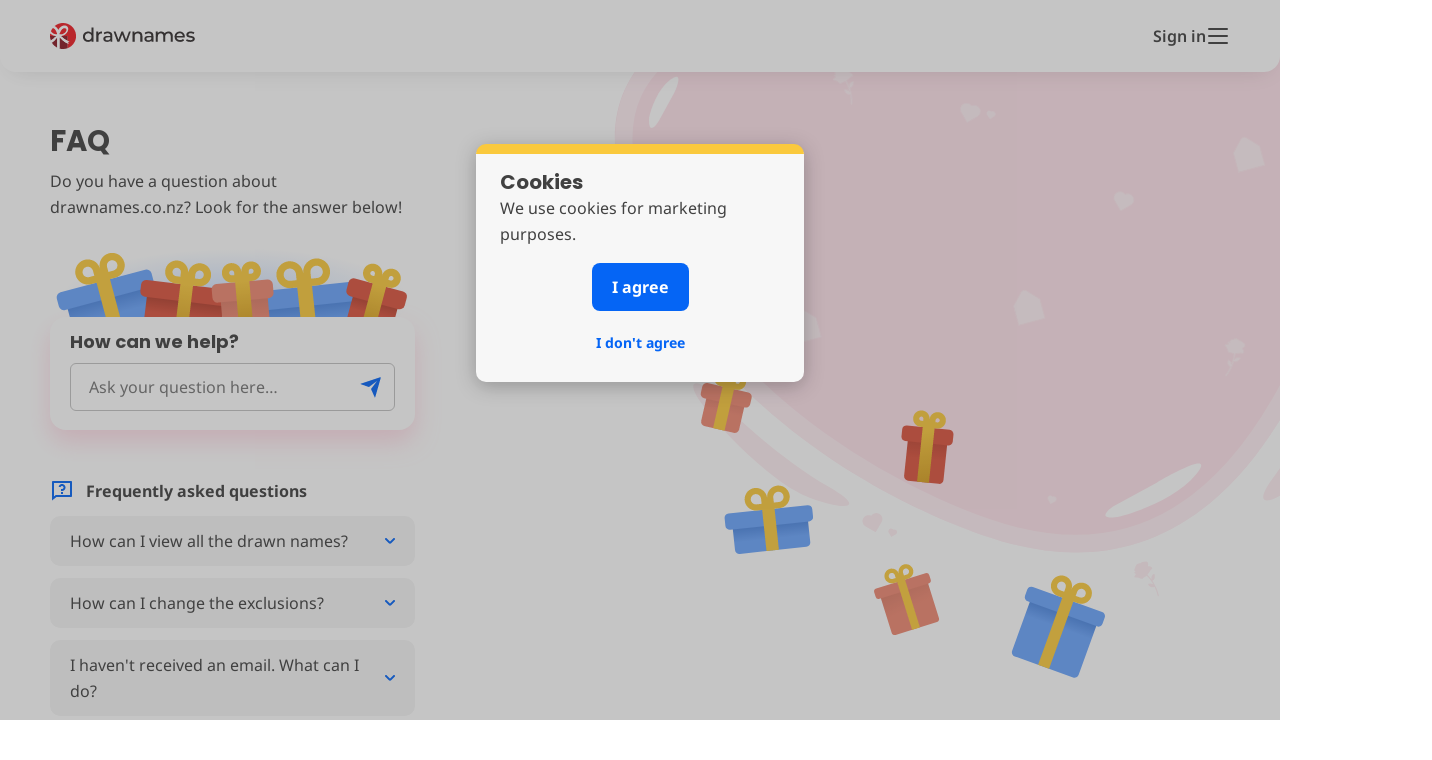

--- FILE ---
content_type: text/html; charset=utf-8
request_url: https://www.drawnames.co.nz/help
body_size: 23829
content:
<!DOCTYPE html>
<html lang="en-NZ" dir="ltr">
<head>
    <!-- POWERED BY CLM SERVER®. © 2001-2026 Meetrix Online B.V., The Netherlands. All rights reserved. -->
    <title>FAQ</title>
    <meta name="title" content="FAQ" />
    <meta http-equiv="Content-type" content="text/html; charset=utf-8" />
    <meta name="viewport" content="width=device-width,initial-scale=1,shrink-to-fit=no" />
    <meta property="og:site_name" content="drawnames New Zealand" />
    <meta property="og:title" content="FAQ" />
    <meta property="og:type" content="website" />
    <meta name="theme-color" content="#FFFFFF" />
    <link rel="icon" type="image/png" sizes="16x16" href="https://staticap-cdn.drawnames.com/Content/favicons/16.png?nc=201803141037" />
    <link rel="icon" type="image/png" sizes="32x32" href="https://staticap-cdn.drawnames.com/Content/favicons/32.png?nc=201803141037" />
    <link rel="icon" type="image/png" sizes="48x48" href="https://staticap-cdn.drawnames.com/Content/favicons/48.png?nc=201803141037" />
    <link rel="icon" type="image/png" sizes="96x96" href="https://staticap-cdn.drawnames.com/Content/favicons/96.png?nc=201803141037" />
    <link rel="icon" type="image/png" sizes="128x128" href="https://staticap-cdn.drawnames.com/Content/favicons/128.png?nc=201803141037" />
    <link rel="icon" type="image/png" sizes="256x256" href="https://staticap-cdn.drawnames.com/Content/favicons/256.png?nc=201803141037" />
    <link rel="shortcut icon" type="image/x-icon" href="https://staticap-cdn.drawnames.com/Content/favicons/256.png?nc=201803141037" />
    <link rel="apple-touch-icon" href="https://staticap-cdn.drawnames.com/Content/favicons/32.png?nc=201803141037" />
    <link rel="apple-touch-icon" sizes="57x57" href="https://staticap-cdn.drawnames.com/Content/favicons/57.png?nc=201803141037" />
    <link rel="apple-touch-icon" sizes="60x60" href="https://staticap-cdn.drawnames.com/Content/favicons/60.png?nc=201803141037" />
    <link rel="apple-touch-icon" sizes="72x72" href="https://staticap-cdn.drawnames.com/Content/favicons/72.png?nc=201803141037" />
    <link rel="apple-touch-icon" sizes="76x76" href="https://staticap-cdn.drawnames.com/Content/favicons/76.png?nc=201803141037" />
    <link rel="apple-touch-icon" sizes="114x114" href="https://staticap-cdn.drawnames.com/Content/favicons/114.png?nc=201803141037" />
    <link rel="apple-touch-icon" sizes="120x120" href="https://staticap-cdn.drawnames.com/Content/favicons/120nt.png?nc=201803141037" />
    <link rel="apple-touch-icon" sizes="144x144" href="https://staticap-cdn.drawnames.com/Content/favicons/144.png?nc=201803141037" />
    <link rel="apple-touch-icon" sizes="152x152" href="https://staticap-cdn.drawnames.com/Content/favicons/152nt.png?nc=201803141037" />
    <link rel="apple-touch-icon" sizes="180x180" href="https://staticap-cdn.drawnames.com/Content/favicons/180.png?nc=201803141037" />
    <meta name="apple-mobile-web-app-capable" content="yes" />
    <meta name="apple-mobile-web-app-status-bar-style" content="default" />
    <meta name="apple-mobile-web-app-title" content="drawnames New Zealand" />
    <meta name="mobile-web-app-capable" content="yes" />
    <meta name="application-name" content="drawnames New Zealand" />
    <link rel="mask-icon" href="https://staticap-cdn.drawnames.com/Content/favicons/favicon.svg?nc=201803141037" color="#ED1C24" />
    <meta name="msapplication-TileColor" content="#0078d7" />
    <meta name="msapplication-TileImage" content="https://staticap-cdn.drawnames.com/Content/favicons/128.png?nc=201803141037" />
    <meta name="msapplication-starturl" content="/" />
    <meta name="msapplication-tooltip" content="drawnames New Zealand" />
    <meta name="msapplication-square70x70logo" content="https://staticap-cdn.drawnames.com/Content/favicons/128.png?nc=201803141037" />
    <meta name="msapplication-square150x150logo" content="https://staticap-cdn.drawnames.com/Content/favicons/270.png?nc=201803141037" />
    <meta name="msapplication-wide310x150logo" content="https://staticap-cdn.drawnames.com/Content/favicons/558x270t.png?nc=201803141037" />
    <meta name="msapplication-square310x310logo" content="https://staticap-cdn.drawnames.com/Content/favicons/558t.png?nc=201803141037" />
    <link rel="manifest" type="application/manifest+json" href="/manifest.json?nc=201803141037" crossorigin="use-credentials" />
    <meta name="msapplication-config" content="/browserconfig.xml?nc=201803141037" />    
    <meta name="description" content="Do you have a question about drawnames.co.nz? Look for the answer below!" />
    <meta property="og:description" content="Do you have a question about drawnames.co.nz? Look for the answer below!" />

        <link rel="canonical" href="https://www.drawnames.co.nz/help" hreflang="en-NZ" />
        <script>
            window.dataLayer = window.dataLayer || [];
            var dataLayerConfigData = {
                'language': 'en-nz',
                'allowMarketing': false,
                'allowSignals': true,
                'hostname': 'https://www.drawnames.co.nz',
                'pathname': '/help',
                'pageTitle': 'Help',
                'cookie_domain': document.location.hostname,
                'cookie_expires': 365 * 24 * 60 * 60,
                'involvedParty': 'Extern'
            };
            var gclid = '';
            if (gclid && dataLayerConfigData.pathname) dataLayerConfigData.pathname += ((dataLayerConfigData.pathname.indexOf('?') > 0 ? '&' : '?') + 'gclid=' + gclid);
            window.dataLayer.push(dataLayerConfigData);
        </script>
        <script>(function(w,d,s,l,i){w[l]=w[l]||[];w[l].push({'gtm.start':new Date().getTime(),event:'gtm.js'});var f=d.getElementsByTagName(s)[0],j=d.createElement(s),dl=l!='dataLayer'?'&l='+l:'';j.async=true;j.src='https://www.googletagmanager.com/gtm.js?id='+i+dl;f.parentNode.insertBefore(j,f);})(window,document,'script','dataLayer','GTM-TD6QJL2');</script>
        <script>
            function gtm_push(arguments) {
                var data = { 'event': 'PageView'};
                if (typeof arguments === 'object') for (prop in arguments) data[prop] = arguments[prop];
                if (gclid && data.pathname) data.pathname += ((data.pathname.indexOf('?') > 0 ? '&' : '?') + 'gclid=' + gclid);
                dataLayer.push(data);
            }
            gtm_push({ 'pathname': '/help', 'pageTitle': 'Help' });
        </script>
    <link rel="preload" href="https://staticap-cdn.drawnames.com/Content/fonts/noto-sans-v41-latin-ext-regular.woff2" as="font" crossorigin>
    <link rel="preload" href="https://staticap-cdn.drawnames.com/Content/fonts/noto-sans-v41-latin-ext-700.woff2" as="font" crossorigin>
    <link rel="preload" href="https://staticap-cdn.drawnames.com/Content/fonts/poppins-v23-latin-ext-regular.woff2" as="font" crossorigin>
    <link rel="preload" href="https://staticap-cdn.drawnames.com/Content/fonts/poppins-v23-latin-ext-700.woff2" as="font" crossorigin>
    
    <style>:root{--font-body:"Noto Sans","Arial","Droid Sans",sans-serif;--font-headings:"Poppins","Trebuchet MS","Droid Sans",sans-serif}@font-face{font-family:"Noto Sans";font-style:normal;font-weight:400;src:url("https://staticap-cdn.drawnames.com/Content/fonts/noto-sans-v41-latin-ext-regular.woff2") format("woff2");font-display:swap}@font-face{font-family:"Noto Sans";font-style:normal;font-weight:600;src:url("https://staticap-cdn.drawnames.com/Content/fonts/noto-sans-v41-latin-ext-600.woff2") format("woff2");font-display:swap}@font-face{font-family:"Noto Sans";font-style:normal;font-weight:700;src:url("https://staticap-cdn.drawnames.com/Content/fonts/noto-sans-v41-latin-ext-700.woff2") format("woff2");font-display:swap}@font-face{font-family:Poppins;font-style:normal;font-weight:400;src:url("https://staticap-cdn.drawnames.com/Content/fonts/poppins-v23-latin-ext-regular.woff2") format("woff2");font-display:swap}@font-face{font-family:Poppins;font-style:normal;font-weight:600;src:url("https://staticap-cdn.drawnames.com/Content/fonts/poppins-v23-latin-ext-600.woff2") format("woff2");font-display:swap}@font-face{font-family:Poppins;font-style:normal;font-weight:700;src:url("https://staticap-cdn.drawnames.com/Content/fonts/poppins-v23-latin-ext-700.woff2") format("woff2");font-display:swap}.relative{position:relative}.absolute{position:absolute}.flex{display:flex}.hidden{display:none}.inline{display:inline}.inline-flex{display:inline-flex}.flex-col{flex-direction:column}.flex-col-reverse{flex-direction:column-reverse}.flex-row{flex-direction:row}.items-start{align-items:flex-start}.items-center{align-items:center}.items-end{align-items:flex-end}.justify-start{justify-content:flex-start}.justify-center{justify-content:center}.justify-end{justify-content:flex-end}.justify-between{justify-content:space-between}.justify-around{justify-content:space-around}.justify-evenly{justify-content:space-evenly}.flex-basis-auto{flex-basis:auto}.grow{flex-grow:1}.shrink-0{flex-shrink:0}.gap-3{gap:12px}.gap-4{gap:16px}.gap-6{gap:24px}@media only screen and (min-width:768px){.md\:hidden{display:none}.md\:block{display:block}}@media only screen and (min-width:1220px){.lg\:hidden{display:none}.lg\:block{display:block}.lg\:shrink{flex-shrink:1}}.p-0{padding:0!important}.p-1{padding:4px!important}.p-2{padding:8px!important}.p-3{padding:12px!important}.p-4{padding:16px!important}.p-6{padding:24px!important}.pt-1{padding-top:4px!important}.pt-2{padding-top:8px!important}.pt-3{padding-top:12px!important}.pt-4{padding-top:16px!important}.pt-5{padding-top:20px!important}.pt-8{padding-top:32px!important}.px-1{padding-left:4px!important;padding-right:4px!important}.px-2{padding-left:8px!important;padding-right:8px!important}.px-3{padding-left:12px!important;padding-right:12px!important}.px-4{padding-left:16px!important;padding-right:16px!important}.px-5{padding-left:20px!important;padding-right:20px!important}.py-8{padding-top:32px!important;padding-bottom:32px!important}.mt-1{margin-top:4px!important}.mt-2{margin-top:8px!important}.mt-3{margin-top:12px!important}.mt-4{margin-top:16px!important}.mt-5{margin-top:20px!important}.mt-6{margin-top:24px!important}.mt-7{margin-top:28px!important}.mt-8{margin-top:32px!important}.mb-5{margin-bottom:20px}.mb-6{margin-bottom:24px}.mx-3{margin-left:12px!important;margin-right:12px!important}.mx-5{margin-left:20px!important;margin-right:20px!important}.mx-auto{margin-left:auto!important;margin-right:auto!important}@media only screen and (min-width:768px){.md\:mt-0{margin-top:0!important}.md\:mt-1{margin-top:4px!important}.md\:mt-2{margin-top:8px!important}.md\:mt-3{margin-top:12px!important}.md\:mt-4{margin-top:16px!important}.md\:mt-5{margin-top:20px!important}.md\:mt-6{margin-top:24px!important}.md\:mt-12{margin-top:48px!important}.md\:mt-15{margin-top:60px!important}.md\:mb-6{margin-bottom:24px!important}.md\:mx-auto{margin-left:auto!important;margin-right:auto!important}.md\:p-0{padding:0!important}.md\:p-1{padding:4px!important}.md\:p-2{padding:8px!important}.md\:p-3{padding:12px!important}.md\:p-4{padding:16px!important}.md\:pt-1{padding-top:4px!important}.md\:pt-2{padding-top:8px!important}.md\:pt-3{padding-top:12px!important}.md\:pt-4{padding-top:16px!important}.md\:pt-5{padding-top:20px!important}.md\:pb-15{padding-bottom:60px!important}.md\:px-0{padding-left:0!important;padding-right:0!important}.md\:px-1{padding-left:4px!important;padding-right:4px!important}.md\:px-2{padding-left:8px!important;padding-right:8px!important}.md\:px-3{padding-left:12px!important;padding-right:12px!important}.md\:px-4{padding-left:16px!important;padding-right:16px!important}.md\:px-8{padding-left:32px!important;padding-right:32px!important}.md\:py-15{padding-top:60px!important;padding-bottom:60px!important}}@media only screen and (min-width:1220px){.lg\:mt-2{margin-top:8px!important}.lg\:mt-6{margin-top:24px!important}.lg\:px-0{padding-left:0!important;padding-right:0!important}}*,::after,::before,body,html{box-sizing:border-box;margin:0;padding:0;text-decoration:none;text-overflow:ellipsis;outline-color:#0565f5;word-break:break-word}:root{--theme-color:255, 157, 185;--blob-background:url("https://staticap-cdn.drawnames.com/Content/Assets/deco-blob-valentine.svg?nc=202511061615");--footer-background:url("https://staticap-cdn.drawnames.com/Content/Assets/footer-valentine.svg?nc=202511061615");--footer-mobile-background:url("https://staticap-cdn.drawnames.com/Content/Assets/footer-mobile-valentine.svg?nc=202511061615")}body,html{margin:0;padding:0;position:relative;font-size:16px;font-family:var(--font-body);line-height:26px;color:#414141;-webkit-text-size-adjust:100%;background-color:#fff;overflow-x:hidden}body.menu-visible main,html.menu-visible main{margin-top:72px}h1{margin:0 0 8px 0;padding:0;font-size:27px;font-family:var(--font-headings);line-height:35px}h2{margin:0;font-size:18px;font-family:var(--font-headings)}h3{margin:0;font-size:16px;font-family:var(--font-headings)}p{margin:0 0 8px 0}p.divider{margin-bottom:30px}p.accent{padding-top:60px;position:relative}p.accent::before{content:"";position:absolute;left:0;top:25px;width:80px;height:6px;background-color:#dedede}a{color:#0565f5;font-weight:700;text-decoration:none}a:active,a:hover,a:visited{color:#0565f5}a:hover{text-decoration:underline}a.remove{color:#e7131a}a.remove:active,a.remove:hover,a.remove:visited{color:#e7131a}ul.steps{margin:0;padding:12px 0 0 30px;list-style:none}ul.steps li{margin-bottom:20px;position:relative}ul.steps li::before{content:"";width:18px;height:17px;position:absolute;top:6px;left:-30px;background:url("https://staticap-cdn.drawnames.com/Content/Assets/icon-checkmark-blue.svg?nc=202511061615") no-repeat}ol{margin-left:20px}nav ul{margin:0;padding:0;list-style:none}.button,input[type=button],input[type=submit]{display:inline-block;border:0;-webkit-appearance:none;-moz-appearance:none;-o-appearance:none;appearance:none;width:auto;height:57px;min-width:200px;padding:0 30px 0 30px;margin-bottom:8px;font-size:20px;font-weight:700;line-height:55px;text-align:center;background:#287cfb;box-shadow:0 6px 7px rgba(0,0,0,.25);border-radius:30px;color:#fff;white-space:nowrap;cursor:pointer;font-family:var(--font-body)}.button:active,.button:hover,.button:visited,input[type=button]:active,input[type=button]:hover,input[type=button]:visited,input[type=submit]:active,input[type=submit]:hover,input[type=submit]:visited{color:#fff;text-decoration:none}.button:active,input[type=button]:active,input[type=submit]:active{margin-top:2px;margin-bottom:6px;box-shadow:none}.button[disabled],input[type=button][disabled],input[type=submit][disabled]{background-color:#c2c2c2;opacity:1}.button.continue,input[type=button].continue,input[type=submit].continue{width:auto;min-width:0;height:37px;line-height:35px;margin-top:8px;padding:0 20px 0 20px;font-size:16px;background:#287cfb;box-shadow:0 4px 4px rgba(0,0,0,.17);border-radius:50px}.button.continue[disabled],input[type=button].continue[disabled],input[type=submit].continue[disabled]{background-color:#c2c2c2}.button.continue:active,input[type=button].continue:active,input[type=submit].continue:active{margin-top:10px;box-shadow:none}.button.continue.inverted,input[type=button].continue.inverted,input[type=submit].continue.inverted{line-height:31px;color:#0565f5;background-color:#fff;border:2px solid #0565f5}.button.continue.ai,input[type=button].continue.ai,input[type=submit].continue.ai{border-radius:8px;background:linear-gradient(124deg,#287cfb 1.64%,#531a69 28.6%,#601aba 81.09%,#fac93d 98.11%);justify-content:space-between}.button.continue.ai span,input[type=button].continue.ai span,input[type=submit].continue.ai span{margin-right:8px}.button .ai-linear,input[type=button] .ai-linear,input[type=submit] .ai-linear{position:relative;background:#f9f4ff;border:2px solid transparent;background-clip:padding-box}.button .ai-linear::before,input[type=button] .ai-linear::before,input[type=submit] .ai-linear::before{content:"";position:absolute;inset:0;border-radius:5px;padding:2px;background:linear-gradient(124deg,#287cfb 1.64%,#531a69 28.6%,#601aba 81.09%,#fac93d 98.11%);pointer-events:none}.button .ai-linear::after,input[type=button] .ai-linear::after,input[type=submit] .ai-linear::after{content:"";position:absolute;inset:2px;border-radius:3px;background:#f9f4ff;z-index:0}.button .ai-linear img,.button .ai-linear span,input[type=button] .ai-linear img,input[type=button] .ai-linear span,input[type=submit] .ai-linear img,input[type=submit] .ai-linear span{position:relative;z-index:1}.button .ai-linear span,input[type=button] .ai-linear span,input[type=submit] .ai-linear span{color:#531a69}.button .ai-linear.button::before,input[type=button] .ai-linear.button::before,input[type=submit] .ai-linear.button::before{border-radius:8px}.button .ai-linear.button::after,input[type=button] .ai-linear.button::after,input[type=submit] .ai-linear.button::after{border-radius:6px}.button.share-twitter,input[type=button].share-twitter,input[type=submit].share-twitter{width:auto;min-width:116px;height:37px;margin-top:9px;padding:0 20px 0 36px;line-height:36px;text-align:right;text-decoration:none;font-size:16px;background-color:#1da1f2;box-shadow:0 4px 4px rgba(0,0,0,.17);border-radius:50px;background-image:url("https://staticap-cdn.drawnames.com/Content/Assets/icon-twitter-white.svg?nc=202403081617");background-repeat:no-repeat;background-position:18px 9px}.button.share-twitter:active,input[type=button].share-twitter:active,input[type=submit].share-twitter:active{margin-bottom:6px;box-shadow:none}.button.share-facebook,input[type=button].share-facebook,input[type=submit].share-facebook{width:auto;min-width:102px;height:37px;margin-top:9px;padding:0 20px 0 36px;line-height:36px;text-align:right;text-decoration:none;font-size:16px;background-color:#3b5998;box-shadow:0 4px 4px rgba(0,0,0,.17);border-radius:50px;background-image:url("https://staticap-cdn.drawnames.com/Content/Assets/icon-facebook-white.svg?nc=202511061615");background-repeat:no-repeat;background-position:18px 9px}.button.share-facebook:active,input[type=button].share-facebook:active,input[type=submit].share-facebook:active{margin-bottom:6px;box-shadow:none}img,svg{display:block}.hide,[v-cloak]{display:none}.gray{color:#707070}.comment{color:#707070}main{display:block;padding:30px;overflow-x:hidden;min-height:calc(100vh - 80px)}.heading{display:flex;justify-content:space-between;align-items:center}.content{position:relative;z-index:1;max-width:365px}.container-notification{border:2px solid #fac93d;border-radius:10px;padding:24px 26px;margin-bottom:20px}.container-button{margin-top:32px;text-align:center}.container-button a:not(.button){font-size:19px}.decoration{display:none;width:100%;height:338px;position:relative;z-index:0}.decoration::before{content:"";position:absolute;width:350px;height:524px;top:-180px;right:-30px;background:var(--blob-background) no-repeat;background-size:416px 484px}.decoration img,.decoration svg{position:absolute;top:40px;right:0;width:295px;height:262px}footer{background:var(--footer-mobile-background) no-repeat #fff;background-position:center 55px}footer .footer-decoration{height:216px;background:url("https://staticap-cdn.drawnames.com/Content/Assets/footer-gifts.svg?nc=202511061615") no-repeat;background-position:center 94px;background-size:613px 102px;transition-property:background-color;transition-duration:150ms;transition-timing-function:ease-in-out}.languages{color:#414141;font-weight:700}.languages a{font-weight:400;color:#414141}.languages a:active,.languages a:hover,.languages a:visited{color:#414141}.languages ul{margin:auto;height:88px;display:flex;align-items:center;justify-content:center}.languages ul li{text-align:center;margin:0 4%}.nav{padding:30px;display:flex;flex-flow:row wrap;justify-content:center;color:#fff;background-color:#707070}.nav a,.nav a:active,.nav a:hover,.nav a:visited{color:#fff}.menu-footer{width:50%;max-width:calc(2.5% + 200px)}.menu-footer:first-child{padding-right:calc(2.5%)}.menu-footer:nth-child(2){padding-left:calc(2.5%)}.menu-footer li{padding-bottom:8px}.menu-social{width:100%;margin-top:45px;text-align:center;display:flex;justify-content:center}.menu-social a{margin:0 4px 0 4px}.app-icons{display:flex;margin-top:20px;justify-content:space-between;width:100%;max-width:372px}.app-icons a{width:calc(50% - 7px)}.app-icons img{width:100%;height:auto;margin-top:0}.app-footer{padding:60px 20px 60px 20px;text-align:center;color:#fff;background-color:#707070;display:flex;flex-direction:column;align-items:center;width:100%}.app-footer .title{margin:0 0 30px 0;padding:0;font-size:27px;font-family:var(--font-headings);line-height:35px}.menu-footer+.app-footer,.menu-social+.app-footer{padding-top:30px;padding-bottom:30px}.menu-footer+.app-footer .title,.menu-social+.app-footer .title{font-size:20px;margin-bottom:7px}.copyright{margin:0;padding:0 0 105px 0;font-size:14px;font-weight:700;color:#fff;text-align:center;background-color:#707070}@media only screen and (hover:none){a:hover{text-decoration:none}}@media only screen and (max-width:411px){.container-button{margin-left:-10px;margin-right:-10px}.languages{padding:0 10px}.languages ul li{margin:0 5px}.menu-footer{width:100%;max-width:100%}.menu-footer:first-child{padding-right:0}.menu-footer:nth-child(2){padding-left:0}.menu-social{margin-top:25px}}@media only screen and (min-width:768px){h1{font-size:29px;line-height:38px}.row{max-width:1180px;margin:auto}.nav,main{padding:50px;min-height:auto}.content{max-width:365px;min-height:500px}.container-content{min-height:675px}.container-button{text-align:left}.container-button a:not(.button){font-size:16px}.decoration{display:block;position:absolute;top:0;left:0;height:0}.decoration::before{left:calc(50% - 65px - ((100% - 1220px)/ 4.5));top:-377px;width:857px;height:987px;background-size:870px 987px}.decoration img,.decoration svg{left:calc(50% - 40px - ((100% - 1220px)/ 4.5));top:215px;width:516px;height:495px}footer{padding-top:0;background-image:var(--footer-background);background-position:center 0}footer .footer-decoration{height:242px;background:url("https://staticap-cdn.drawnames.com/Content/Assets/footer-gifts.svg?nc=202511061615") no-repeat;background-position:center 68px;background-size:1226px 204px}.menu-footer+.app-footer,.menu-social+.app-footer{padding-bottom:0}.languages ul{max-width:1180px}.copyright{padding-bottom:50px}}@media only screen and (min-width:1220px){.decoration::before{left:calc(50% - 65px)}.decoration img,.decoration svg{left:calc(50% - 40px)}}@keyframes wobble-horizontal{16.65%{-webkit-transform:translateX(8px);transform:translateX(8px)}33.3%{-webkit-transform:translateX(-6px);transform:translateX(-6px)}49.95%{-webkit-transform:translateX(4px);transform:translateX(4px)}66.6%{-webkit-transform:translateX(-2px);transform:translateX(-2px)}83.25%{-webkit-transform:translateX(1px);transform:translateX(1px)}100%{-webkit-transform:translateX(0);transform:translateX(0)}}.wobble-horizontal{-webkit-animation-name:wobble-horizontal;animation-name:wobble-horizontal;-webkit-animation-duration:1s;animation-duration:1s;-webkit-animation-timing-function:ease-in-out;animation-timing-function:ease-in-out;-webkit-animation-iteration-count:1;animation-iteration-count:1}body.menu-visible header{box-shadow:none;position:fixed;top:0;width:100%;border-radius:0;z-index:15}body.menu-visible .menu{top:72px;z-index:10}body.menu-visible .menu .backdrop{display:block}body.menu-visible:has(.banner.primary) .menu{top:calc(72px + 68px)}header{position:relative;padding:16px 20px;z-index:1;box-shadow:0 8px 24px -12px rgba(0,0,0,.16);background:#fff;border-bottom-left-radius:16px;border-bottom-right-radius:16px}header .row{display:flex;justify-content:space-between;align-items:center}header .logo{width:194px;height:40px}header .jubileum-logo{position:relative;bottom:4px}header .menu-buttons{display:flex;min-width:0;margin-left:11px;align-items:center;cursor:pointer;gap:12px}header .menu-buttons span{font-weight:600;color:#414141;text-decoration:none;user-select:none;white-space:nowrap;overflow:hidden}header .menu-buttons .menu-hamburger-button{background:0 0;border:none;cursor:pointer;display:flex;align-items:center;justify-content:center}header .menu-buttons .menu-hamburger-button .menu-icon .icon-bar{transition:transform .25s cubic-bezier(.68, -.55, .27, 1.55),opacity .25s;transform-origin:center center}header .menu-buttons .menu-hamburger-button.active .top{animation:moveTopToCenter .25s forwards,rotateTopToX .25s .25s forwards}header .menu-buttons .menu-hamburger-button.active .middle{opacity:0}header .menu-buttons .menu-hamburger-button.active .bottom{animation:moveBottomToCenter .25s forwards,rotateBottomToX .25s .25s forwards}header .menu-buttons .menu-hamburger-button.inactive .top{animation:rotateTopBack .25s forwards,moveTopBack .25s .25s forwards}header .menu-buttons .menu-hamburger-button.inactive .middle{opacity:1}header .menu-buttons .menu-hamburger-button.inactive .bottom{animation:rotateBottomBack .25s forwards,moveBottomBack .25s .25s forwards}@keyframes rotateTopToX{0%{transform:translate(0,-8px) rotate(0)}75%{transform:translate(5px,-5px) rotate(50deg)}100%{transform:translate(5px,-5px) rotate(45deg)}}@keyframes rotateBottomToX{0%{transform:translate(0,8px) rotate(0)}75%{transform:translate(5px,5px) rotate(-50deg)}100%{transform:translate(5px,5px) rotate(-45deg)}}@keyframes rotateTopBack{0%{transform:translate(5px,-5px) rotate(45deg)}100%{transform:translate(0,-8px) rotate(0)}}@keyframes rotateBottomBack{0%{transform:translate(5px,5px) rotate(-45deg)}100%{transform:translate(0,8px) rotate(0)}}@keyframes moveTopToCenter{0%{transform:translateY(0)}100%{transform:translateY(-8px)}}@keyframes moveBottomToCenter{0%{transform:translateY(0)}100%{transform:translateY(8px)}}@keyframes moveTopBack{0%{transform:translateY(-8px)}75%{transform:translateY(1.5px)}100%{transform:translateY(0)}}@keyframes moveBottomBack{0%{transform:translateY(8px)}75%{transform:translateY(-1.5px)}100%{transform:translateY(0)}}.menu{position:fixed;left:0;top:-100%;width:100%;max-height:calc(100% - 72px);z-index:1;font-size:20px;border-radius:0 0 16px 16px;display:flex;overflow-y:auto;overflow-x:hidden;text-align:center;flex-direction:column;font-family:var(--font-headings);color:#414141;background-color:#fff;transition:top .3s cubic-bezier(.17, .04, .03, .94)}.menu ul{position:relative;z-index:1;gap:8px;display:flex;flex-direction:column;align-items:center;background:#fff;border-radius:0 0 16px 16px}.menu ul li{width:390px;max-width:calc(100% - 40px);border-radius:8px;font-size:16px;font-weight:700;line-height:24px;background:#f5f5f5;font-family:var(--font-body);text-align:left}.menu ul li a{display:inline-block;width:100%;padding:12px 16px;text-decoration:none;background-image:url("https://staticap-cdn.drawnames.com/Content/Assets/chevron-next-blue.svg?nc=202511061615");background-repeat:no-repeat;background-position:center right 12px}.menu ul li.primary{background:#287cfb}.menu ul li.primary a{color:#fff;background-image:url("https://staticap-cdn.drawnames.com/Content/Assets/chevron-next.svg?nc=202511061615")}.menu ul li.icon{border-radius:100%;width:60px;height:60px;display:flex;justify-content:center;align-content:center;flex-wrap:wrap}.menu ul li.link{background:0 0;text-align:center;display:flex;flex-direction:column;gap:4px;font-weight:600}.menu ul li.link a{padding:0;line-height:24px;font-weight:700;background:0 0}.menu ul li.last{margin-bottom:16px}.menu ul li.menugifts{background:0 0;display:flex;justify-content:center}.menu .backdrop{display:none;position:fixed;z-index:0;left:0;top:0;width:100%;height:150%;background-color:rgba(0,0,0,.25)}.menu .line{width:334px;height:2px;background-color:#f5f5f5;padding:0;margin:8px 0}.cookiemodal{font-family:var(--font-body);font-size:16px}.cookiemodal h2{margin:0;font-size:20px;font-family:var(--font-headings)}.cookiemodal.backdrop{position:fixed;top:0;left:0;right:0;bottom:0;background-color:rgba(65,65,65,.3);z-index:99}.cookiemodal .container-shadow{display:block;margin-top:20vh;margin-left:auto;margin-right:auto;width:90%;max-width:328px;padding:15px 24px 15px 24px;background:#f7f7f7;box-shadow:0 4px 20px rgba(0,0,0,.25);border-radius:10px;border-top:10px solid #fac93d;box-sizing:border-box}.cookiemodal .cookie-message{background-repeat:no-repeat;background-position-y:12px;padding-left:0}.cookiemodal .cookie-button{margin-top:8px;width:100%;display:flex;flex-direction:column;align-items:center}.cookiemodal .button{display:flex;align-self:center;align-items:center;justify-content:center;border:0;margin:8px 0 8px 0;font-weight:700;text-align:center;background:#0565f5;white-space:nowrap;cursor:pointer;width:auto;max-width:fit-content;min-width:0;line-height:initial;height:auto;min-height:48px;padding:0 20px 0 20px;font-size:16px;box-shadow:none;border-radius:8px;color:#fff;text-decoration:none;float:none;font-family:var(--font-body)}.cookiemodal .button:active{margin:0 0 8px 0}.cookiemodal .link{display:flex;align-items:center;justify-content:center;min-height:48px;color:#0565f5;font-weight:700;text-decoration:none;cursor:pointer;font-size:14px}.cookiemodal p{margin:5px 0 8px 0}@keyframes wobble-horizontal{16.65%{-webkit-transform:translateX(8px);transform:translateX(8px)}33.3%{-webkit-transform:translateX(-6px);transform:translateX(-6px)}49.95%{-webkit-transform:translateX(4px);transform:translateX(4px)}66.6%{-webkit-transform:translateX(-2px);transform:translateX(-2px)}83.25%{-webkit-transform:translateX(1px);transform:translateX(1px)}100%{-webkit-transform:translateX(0);transform:translateX(0)}}.wobble-horizontal{-webkit-animation-name:wobble-horizontal;animation-name:wobble-horizontal;-webkit-animation-duration:1s;animation-duration:1s;-webkit-animation-timing-function:ease-in-out;animation-timing-function:ease-in-out;-webkit-animation-iteration-count:1;animation-iteration-count:1}.banner+header{margin-top:68px}.banner{position:fixed;left:0;right:0;top:0;height:68px;box-shadow:0 2px 10px rgba(0,0,0,.15);z-index:98}.banner .row{z-index:1;text-align:center;flex-shrink:0;padding:0 10px}.banner .deco{height:68px;padding:0;display:flex;flex-direction:row;justify-content:space-between;align-items:center;background:rgba(254, 226, 234)}.banner .deco:after{content:"";position:relative;right:0;top:0;width:calc(350px / 2);height:68px;background-position:bottom left;flex-shrink:1;background-image:url("https://staticap-cdn.drawnames.com/Content/Assets/gifts-valentine.svg")}.banner .deco:before{content:"";position:relative;right:0;top:0;width:calc(350px / 2);height:68px;background-position:bottom right;flex-shrink:1;background-image:url("https://staticap-cdn.drawnames.com/Content/Assets/gifts-valentine.svg")}.livemodal.backdrop{position:fixed;top:0;left:0;right:0;bottom:0;background-color:rgba(65,65,65,.3);z-index:1000;display:none}.livemodal .container-shadow{display:block;margin-top:20vh;margin-left:auto;margin-right:auto;width:90%;max-width:356px;padding:15px 24px 20px 24px;background:#f7f7f7;box-shadow:0 4px 20px rgba(0,0,0,.25);border-radius:10px;border-top:10px solid #fac93d;box-sizing:border-box}.livemodal .container-shadow h2{display:flex;align-items:center}.livemodal .container-shadow .live-button{margin-top:8px;width:100%;text-align:center}.livemodal .container-shadow a{cursor:pointer}.marker-live{margin-left:10px;color:#fff;background-color:#e7131a;font-weight:700;border-radius:10px;font-size:12px;text-align:center;text-transform:uppercase;padding:0 8px;line-height:17px;flex-shrink:0;font-family:var(--font-body)}.backdrop{position:fixed;top:0;left:0;right:0;bottom:0;background-color:rgba(65,65,65,.3);z-index:99}.container-shadow.js-error{display:block;margin-top:180px;margin-left:auto;margin-right:auto;width:90%;max-width:352px;padding:15px 24px 15px 24px;background:#f7f7f7;box-shadow:0 4px 20px rgba(0,0,0,.25);border-radius:10px;border-top:10px solid #fac93d}.container-shadow.js-error .errormessage{background-repeat:no-repeat;background-position-y:12px;padding-left:0;background-image:url("https://staticap-cdn.drawnames.com/Content/Assets/icon-javascript.svg")}.container-shadow.js-error .errormessage.erroricon{padding-left:90px}.container-shadow.js-error .container-button{margin-top:8px;width:100%;text-align:center;margin-left:0;margin-right:0}</style>
    <script>
        var modelConfig = JSON.parse('{\"categories\":[{\"helpCategoryId\":6,\"helpCategoryPosition\":1,\"categoryName\":\"My account\",\"questions\":[{\"questionId\":246,\"question\":\"How can I change my email address?\",\"answer\":\"If you have an \\u003Ca href=\\u0022/account/my-account\\u0022\\u003Eaccount\\u003C/a\\u003E, sign in, go to \\u0027My account\\u0027, and select \\u0027Change your email address\\u0027.\",\"showAnswer\":false},{\"questionId\":165,\"question\":\"How can I change my password?\",\"answer\":\"If you have an account you can easily change your password via this \\u003Ca href=\\u0022/account/forgot-password\\u0022\\u003Elink\\u003C/a\\u003E.\\r\\n\\r\\nIf you forgot your password, you can easily make a new one via this \\u003Ca href=\\u0022/account/add-password\\u0022\\u003Elink\\u003C/a\\u003E.\",\"showAnswer\":false},{\"questionId\":7521,\"question\":\"How can I change my password if I\\u0027m signed in with social media?\",\"answer\":\"In your account settings, select \\u0027Change password\\u0027. Then you can create a password to sign in to drawnames.co.nz with your email address and new password.\",\"showAnswer\":false},{\"questionId\":3533,\"question\":\"How can I delete my account?\",\"answer\":\"You can delete your account when you\\u0027re logged in. Go to \\u0027My account\\u0027 and select \\u0027Delete account\\u0027 or click \\u003Ca href=\\u0022/account/remove\\u0022\\u003Ehere\\u003C/a\\u003E.\",\"showAnswer\":false},{\"questionId\":7520,\"question\":\"What information is deleted if I delete my account?\",\"answer\":\"If you delete your account, all your wish lists and celebrations, plus your entire account history, will be deleted. None of this information can be restored.\",\"showAnswer\":false}]},{\"helpCategoryId\":1,\"helpCategoryPosition\":2,\"categoryName\":\"Email\",\"questions\":[{\"questionId\":7519,\"question\":\"How can I draw names if I don\\u0027t have an email address?\",\"answer\":\"You can participate in a celebration without an email address by using the drawnames app.\\r\\n\\r\\nOn the website, you can use the same email address for more than one person. When you receive an email, it will say in the subject line who it was intended for, so you can easily see who\\u0027s who.\\u00A0\",\"showAnswer\":false},{\"questionId\":161,\"question\":\"I haven\\u0027t received an email. What can I do?\",\"answer\":\"The email might have ended up  in your spam folder. You can stop that from happening by adding \\u003Cb\\u003Edrawnames@drawnames.nz\\u003C/b\\u003E to your contacts or \\u003Ca href=\\u0022/safelist\\u0022\\u003ESafe Senders\\u003C/a\\u003E list (for Outlook). Also check to make sure your mailbox isn\\u0027t full.\",\"showAnswer\":false},{\"questionId\":164,\"question\":\"I\\u0027ve lost my email. What can I do?\",\"answer\":\"You can use \\u003Ca href=\\u0022/retrieve\\u0022\\u003Ethis link\\u003C/a\\u003E to get your email with the link to the group page. Your wish list and drawn name can be found on the group page. The organiser can also resend an invitation via the group page.\",\"showAnswer\":false},{\"questionId\":272,\"question\":\"How can I change an email address?\",\"answer\":\"The organiser can update someone\\u2019s email address by going to the group page, selecting \\u0027Manage settings\\u0027, and then choosing \\u0027Change an email address\\u0027.\\r\\n\\r\\nIf you have an \\u003Ca href=\\u0022/account/my-account\\u0022\\u003Eaccount\\u003C/a\\u003E, sign in, go to \\u0027My account\\u0027, and select \\u0027Change your email address\\u0027.\",\"showAnswer\":false},{\"questionId\":163,\"question\":\"How can I use one email address for more than one person?\",\"answer\":\"You can use the same email address for more than one person. When you receive an email, it will say in the subject line who it was intended for, so you can easily see who\\u0027s who.\\u00A0\\r\\n\\r\\nYou can open a participant\\u0027s group page by clicking on the link in the email. You can also access it via the menu under \\u0027My celebrations\\u0027, by opening the celebration and selecting the group member\\u0027s name.\",\"showAnswer\":false},{\"questionId\":5936,\"question\":\"Can I import names and email addresses?\",\"answer\":\"If you already have a list of names and/or email addresses, you can easily \\u003Ca href=\\u0022/secret-santa-generator#import\\u0022\\u003Eimport\\u003C/a\\u003E them.\",\"showAnswer\":false},{\"questionId\":162,\"question\":\"The link in my email doesn\\u0027t work. What can I do?\",\"answer\":\"Check to see if your internet connection is working by opening another website. Look to see whether the website is hidden behind your email. If you get a notice that the link is invalid, ask the organiser to invite you again via the group page.\",\"showAnswer\":false},{\"questionId\":298,\"question\":\"How can I unblock my email address?\",\"answer\":\"Perhaps your mailbox is full, your provider has marked the email as spam or the email address is invalid. Check the address, empty your mailbox and add \\u003Cb\\u003Edrawnames@drawnames.nz\\u003C/b\\u003E to your list of contacts. Then send an email to \\u003Ca href=\\u0022mailto:help@drawnames.co.nz\\u0022\\u003Ehelp@drawnames.co.nz\\u003C/a\\u003E and ask us to unblock the email address.\",\"showAnswer\":false}]},{\"helpCategoryId\":7,\"helpCategoryPosition\":3,\"categoryName\":\"My celebration\",\"questions\":[{\"questionId\":7523,\"question\":\"How can I see which group members haven\\u0027t yet drawn a name or made a wish list?\",\"answer\":\"On the group page, you can see which members still need to draw a name or make a wish list. The celebration organiser can then send them a reminder.\",\"showAnswer\":false},{\"questionId\":6790,\"question\":\"How do I answer an anonymous question?\",\"answer\":\"Anonymous questions can only be answered by editing your wish list, adding gifts or text to it as an answer. To add tekst to your wishes, you can type in the search bar and select the heart.\\r\\n\",\"showAnswer\":false},{\"questionId\":297,\"question\":\"How can I change the group name?\",\"answer\":\"Unfortunately, that isn\\u0027t possible.\",\"showAnswer\":false},{\"questionId\":306,\"question\":\"How can I delete a group?\",\"answer\":\"As the organiser, you can delete a group by going to \\u003Ca href=\\u0022/account/my-groups\\u0022\\u003EMy celebrations\\u003C/a\\u003E and clicking on the bin icon next to the group name. The organiser can only do this when they\\u0027re logged in to their account.\",\"showAnswer\":false},{\"questionId\":167,\"question\":\"How can I add someone to the group?\",\"answer\":\"The organiser can do that on the group page by clicking on \\u0027Manage settings\\u0027 and then selecting \\u0027Add a member\\u0027. \\r\\n\\r\\nThe new member will then automatically be included in the draw. We\\u0027ll make sure that members keep their drawn name if they\\u0027ve already viewed it. And if all members have already viewed their drawn names, the name drawn by\\u00A0the organiser will be exchanged with the new member\\u0027s name.\",\"showAnswer\":false},{\"questionId\":168,\"question\":\"How can I remove someone from the group?\",\"answer\":\"The organiser can remove someone from the group as long as it has four members. This can be done on the group page by clicking on \\u0027Manage settings\\u0027 and then selecting \\u0027Remove a member\\u0027. You can even do this after the draw. \\r\\n\\r\\nThe name drawn by the person who\\u0027s been removed is then given to the person who had previously drawn their name.\",\"showAnswer\":false},{\"questionId\":174,\"question\":\"The message I sent wasn\\u0027t received by everyone. What can I do?\",\"answer\":\"A group message is sent to everyone who has accepted the invitation. If someone hasn\\u0027t yet confirmed that they are taking part, they won\\u0027t receive email about new messages.\",\"showAnswer\":false},{\"questionId\":228,\"question\":\"II\\u0027ve lost my group page - what should I do?\",\"answer\":\"No worries! You can view your group page using \\u003Ca href=\\u0022/retrieve\\u0022\\u003Ethis link\\u003C/a\\u003E.\",\"showAnswer\":false},{\"questionId\":4706,\"question\":\"How can I add postal addresses so we can send each other gifts?\",\"answer\":\"On the group page, the organiser can choose whether postal addresses are shared by selecting \\u0027Manage settings\\u0027 and then choosing \\u0027Postal addresses\\u0027. You can add your postal address on the group page or at the bottom of your wish list. \\r\\n\\r\\nBy default, your postal address is only visible to the person who drew your name. The organiser can change this on the group page by selecting \\u0027Manage settings\\u0027 and then choosing \\u0027Visibility of postal addresses\\u0027, which makes all postal addresses visible to the group.\",\"showAnswer\":false},{\"questionId\":235,\"question\":\"How can I use last year\\u0027s group again this year?\",\"answer\":\"If you were the organiser, you can request the \\u003Ca href=\\u0022/retrieve-last-year\\u0022\\u003Elink\\u003C/a\\u003E or \\u003Ca href=\\u0022/account/sign-in\\u0022\\u003Elog in\\u003C/a\\u003E. In October, we automatically send this email to last year\\u0027s organiser.\",\"showAnswer\":false},{\"questionId\":548,\"question\":\"How can I draw names with an existing group again?\",\"answer\":\"You can do that after the names have been drawn and the celebration has already taken place. The organiser first has to remove the group from \\u003Ca href=\\u0022/account/my-groups\\u0022\\u003EMy celebrations\\u003C/a\\u003E. Then the group remains available to draw names again, and no one will draw the same name as last time. When setting up the group, you can still change, delete or add new information.\",\"showAnswer\":false},{\"questionId\":1625,\"question\":\"How can I change the name of a participant?\",\"answer\":\"Unfortunately, that isn\\u0027t possible.\",\"showAnswer\":false},{\"questionId\":429,\"question\":\"How can I draw names with a large group?\",\"answer\":\"An easy way to draw names with a large group is to create a wish list group and invite participants using an invitation link. This link allows participants to join by entering their own name and email address. Once everyone has joined, the organiser can start the draw on the group page by selecting \\u0027Manage settings\\u0027 and then choosing \\u0027Draw names\\u0027.\\r\\n\\r\\nAlready have names and email addresses? You can easily \\u003Ca href=\\u0022/secret-santa-generator#import\\u0022\\u003Eimport\\u003C/a\\u003E them.\",\"showAnswer\":false},{\"questionId\":3517,\"question\":\"How long will my group remain active?\",\"answer\":\"When the date of the celebration has passed and the group has not been visited by at least one member for several months, the group will be archived. New names can be drawn with the people from the group from that point on, but the old group page will be deleted.\",\"showAnswer\":false},{\"questionId\":552,\"question\":\"How can I draw names for birthdays?\",\"answer\":\"You can do this by setting up a normal group for drawing names. We recommend that you keep changing the date of the celebration to the next birthday so that the group remains active.\",\"showAnswer\":false}]},{\"helpCategoryId\":8,\"helpCategoryPosition\":4,\"categoryName\":\"Exclusions\",\"questions\":[{\"questionId\":238,\"question\":\"How can I indicate who isn\\u2019t allowed to draw a particular name?\",\"answer\":\"You can set exclusions while you\\u2019re creating the celebration. The exclusions can be changed later on, as long as at least 4 group members haven\\u2019t yet drawn a name. \\r\\n\\r\\nIf you want to exclude partners, make sure you set that for both names. You can enter exclusions for a group of at least 4 people.\",\"showAnswer\":false},{\"questionId\":305,\"question\":\"How many exclusions can I set?\",\"answer\":\"That depends on the size of the group. In a large group, you can set several exclusions per person. An additional list of choices will then appear next to the name after the first exclusion is set.\",\"showAnswer\":false},{\"questionId\":173,\"question\":\"Can everyone see the exclusions?\",\"answer\":\"By default, exclusions are only visible to the organiser. If the organiser wants everyone in the group to see the list of exclusions, this can be changed on the group page by selecting \\u0027Manage settings\\u0027 and then choosing \\u0027Exclusions visibility\\u0027.\",\"showAnswer\":false},{\"questionId\":227,\"question\":\"How can I change the exclusions?\",\"answer\":\"You can set exclusions when creating the celebration. The exclusions can be changed later, as long as at least four group members haven\\u2019t yet drawn a name. To do this, go to the group page, select \\u0027Manage settings\\u0027, and choose \\u0027Manage exclusions\\u0027.\",\"showAnswer\":false}]},{\"helpCategoryId\":2,\"helpCategoryPosition\":5,\"categoryName\":\"Wish lists\",\"questions\":[{\"questionId\":7525,\"question\":\"How can I add a gift to my wish list that is not in the Gift Finder?\",\"answer\":\"You can add gifts from any webshop to your wish list. Just copy the gift\\u0027s URL (link), paste it as text in your wish list ... and there it is!\",\"showAnswer\":false},{\"questionId\":7524,\"question\":\"How can I buy a gift from someone\\u0027s wish list?\",\"answer\":\"To buy a gift on a wish list, click on \\u0027View details\\u0027. You\\u0027ll then be redirected to the webshop where the gift is available. The online shop\\u0027s own terms and conditions apply to your purchase and payment.\",\"showAnswer\":false},{\"questionId\":6949,\"question\":\"Is there a way to create or share a wish list without drawing names?\",\"answer\":\"Yes, you can create a wish list here without drawing names. Go to \\u0027My wish lists\\u0027 in the header menu (person icon) and click on the button \\u0027Create new wish list\\u0027.\\r\\nYou can also set up a group to only share wish lists without drawing names. You\\u0027ll find the link here: \\u003Ca href=\\u0022/wishlists\\u0022\\u003Edrawnames.co.nz/wishlists\\u003C/a\\u003E\\r\\n\",\"showAnswer\":false},{\"questionId\":6791,\"question\":\"How do I answer an anonymous question?\",\"answer\":\"That\\u0027s simple. You just edit your wish list as an answer, by adding gifts or text. You can put in a text by typing in the search bar and then clicking on the heart icon.\\r\\n\",\"showAnswer\":false},{\"questionId\":6789,\"question\":\"If I use the same wish list for different celebrations, how do I avoid being given a gift twice?\",\"answer\":\"In your wish list, a group member can click on \\u0027Reserve this gift\\u0027. The gift will then be marked as bought in all the celebrations where you use that list. It will be visible for everyone except you (the recipient). So you\\u0027ll never get the same gift twice and it\\u0027ll still be a surprise!\\r\\n\\r\\n\",\"showAnswer\":false},{\"questionId\":6788,\"question\":\"Is there a way to use a different wish list for each celebration?\",\"answer\":\"Go to the group page for your celebration and click \\u0027Choose another wish list\\u0027 to select a different list or create a new one. \\r\\n\",\"showAnswer\":false},{\"questionId\":229,\"question\":\"How can I make changes to my wish list?\",\"answer\":\"When you accept your invitation, you\\u0027ll receive an email link to the \\u003Ca href=\\u0022/retrieve\\u0022\\u003Egroup page\\u003C/a\\u003E. You\\u0027ll find a link to your wish list there. You can make changes to your wish list even after the names have been drawn! Then the person who has drawn your name will receive a notice that you have made changes.\",\"showAnswer\":false},{\"questionId\":3800,\"question\":\"How can I add my own text to my wish list?\",\"answer\":\"To add text, go to your wish list and click on the pen icon. Then you can specify gifts you\\u0027d like, paste in a link or even add a photo.\",\"showAnswer\":false},{\"questionId\":1058,\"question\":\"How can I add my own photo to my wish list?\",\"answer\":\"To add a photo, go to your wish list and click on the pen icon. Then click on the camera icon.\",\"showAnswer\":false},{\"questionId\":1734,\"question\":\"How can I fill in my hobbies and interests?\",\"answer\":\"You can add or change your hobbies and interests at the bottom of your wish list. Do this by clicking on the three dots next to \\u0027Hobbies and interests\\u0027 and then click on \\u0027Edit\\u0027. \\r\\n\\r\\nWhen you edit these, the person who has drawn your name will be automatically notified.\",\"showAnswer\":false},{\"questionId\":5102,\"question\":\"How can I add a wish list for my child to the group?\",\"answer\":\"Go to \\u0027Wish lists\\u0027 on the group page and click on \\u0027Add a children\\u0027s wish list\\u0027. A children\\u0027s wish list is linked to your email address, and only you can modify this wish list. Children with a children\\u0027s wish list do not take part in the draw.\",\"showAnswer\":false},{\"questionId\":3801,\"question\":\"How can I view my wish list from last year?\",\"answer\":\"You cannot view your old wish list if the group is no longer active.\",\"showAnswer\":false},{\"questionId\":230,\"question\":\"Are the wish lists visible to everyone?\",\"answer\":\"By default, all wish lists are visible to everyone in the celebration and can be viewed on the \\u003Ca href=\\u0022/retrieve\\u0022\\u003Egroup page\\u003C/a\\u003E. \\r\\n\\r\\nThe organizer can change this so that each member only sees the wish list of the person they drew. This can be changed on the group page: select \\u0027Manage settings\\u0027 and choose \\u0027Wish list visibility\\u0027.\",\"showAnswer\":false},{\"questionId\":1618,\"question\":\"How can I create or share a whish list without drawing names?\",\"answer\":\"You can also create and share a wish list without drawing names. Go to \\u0027My wish lists\\u0027 in the header menu (avatar) and click on the button \\u0027Create new wish list\\u0027.\\r\\nAlso it is possible to create a group to only share wishlists without drawing names. This link can be found here: https://www.drawnames.com/wishlists\\u0022\\r\\n\",\"showAnswer\":false}]},{\"helpCategoryId\":4,\"helpCategoryPosition\":6,\"categoryName\":\"Drawing names\",\"questions\":[{\"questionId\":433,\"question\":\"How can I draw the names?\",\"answer\":\"After the organiser has sent out the invitations, each participant can draw a name immediately via the link in the invitation. It is not necessary to draw names manually.\",\"showAnswer\":false},{\"questionId\":233,\"question\":\"How can I draw the names at a later time?\",\"answer\":\"Have a large group but not sure who will join? Start by creating a \\u003Ca href=\\u0022/make-wish-lists\\u0022\\u003Ewish list group\\u003C/a\\u003E. Once everyone has joined, go to the group page, select \\u0027Manage settings\\u0027, and choose \\u0027Draw names\\u0027.\\r\\n\\r\\nTo make it more exciting, you can also draw the names live as a group.\",\"showAnswer\":false},{\"questionId\":6852,\"question\":\"When can the organizer draw the name?\",\"answer\":\"The organizer can draw a name after the invitations have been sent and the first person has joined the group. That\\u0027s when you know that the invitations have been sent correctly and names can be drawn.\",\"showAnswer\":false},{\"questionId\":3487,\"question\":\"Who can see who\\u0027s drawn who?\",\"answer\":\"Everyone in the celebration can only see the name they have drawn.\\r\\n\\r\\nAfter the celebration date has passed, the organiser can view the full list of drawn names on the \\u003Ca href=\\u0022/retrieve\\u0022\\u003Egroup page\\u003C/a\\u003E by selecting \\u0027Manage settings\\u0027 and then choosing \\u0027View drawn names\\u0027.\",\"showAnswer\":false},{\"questionId\":430,\"question\":\"Can I draw names with an uneven number of people?\",\"answer\":\"Yes, that\\u0027s no problem. We\\u0027ll draw a different name for each person! It works the same way as the old-fashioned method of drawing names from a hat, but you\\u0027ll never draw your own name.\",\"showAnswer\":false},{\"questionId\":247,\"question\":\"How can I redraw the names?\",\"answer\":\"Unfortunately, you can\\u0027t redraw the names. And you also can\\u0027t change any exclusions after the names have been drawn. It is possible to add a group member or remove someone from the group, even after the draw. \\r\\n\\r\\nIf you still want to redraw the names, the organiser can set up a new group with a different name. Just make sure you delete the previous celebration if you\\u0027re not using it again.\",\"showAnswer\":false},{\"questionId\":3532,\"question\":\"How can I draw a different name than I did last year?\",\"answer\":\"If you drew names via drawnames.co.nz last year, you can easily exclude last year\\u0027s drawn names from the draw this year. To automatically keep the exclusions, use \\u003Ca href=\\u0022/retrieve-last-year\\u0022\\u003Elast year\\u0027s group\\u003C/a\\u003E.\",\"showAnswer\":false},{\"questionId\":234,\"question\":\"How can I allow people to draw more than one name?\",\"answer\":\"If the celebration has at least four members, the organiser can enable the option for everyone to draw two names. This can be set on the \\u003Ca href=\\u0022/retrieve\\u0022\\u003Egroup page\\u003C/a\\u003E by selecting \\u0027Manage settings\\u0027 and then choosing \\u0027Draw two names\\u0027. Each person will then be able to draw a second name. Note that exclusions do not apply in this mode and different gift amounts cannot be specified.\",\"showAnswer\":false},{\"questionId\":170,\"question\":\"Is the draw really random?\",\"answer\":\"Yes, the names are drawn randomly. It works just like the traditional method of drawing names from a hat, but you\\u0027ll never draw your own name. If you draw names with us year after year, the organiser can re-use \\u003Ca href=\\u0022/retrieve-last-year\\u0022\\u003Elast year\\u0027s group\\u003C/a\\u003E. Then we make sure that everyone draws a different name than they did last year.\",\"showAnswer\":false},{\"questionId\":3531,\"question\":\"How can I view all the drawn names?\",\"answer\":\"Only the organiser can view the list of drawn names, and only after the celebration date has passed. Until then, the list remains hidden. The organiser can view the list by going to the group page, selecting \\u0027Manage settings\\u0027, and choosing \\u0027View drawn names\\u0027.\",\"showAnswer\":false},{\"questionId\":1619,\"question\":\"How can I draw names via WhatsApp or Facebook Messenger?\",\"answer\":\"After \\u003Ca href=\\u0022/secret-santa-generator\\u0022\\u003Efilling in the names\\u003C/a\\u003E, the organiser can choose to send the invitations via WhatsApp or Facebook Messenger. The participants can then fill in their own email address or account.\",\"showAnswer\":false},{\"questionId\":236,\"question\":\"As organiser, how can I not take part in the draw?\",\"answer\":\"If you want to organise a celebration without drawing a name yourself, uncheck the option \\u0027I (organiser) will also draw a name\\u0027 in the first step of setting up a celebration. This way, you\\u0027re just hosting, not drawing a name yourself.\",\"showAnswer\":false}]},{\"helpCategoryId\":3,\"helpCategoryPosition\":7,\"categoryName\":\"My drawn name\",\"questions\":[{\"questionId\":547,\"question\":\"How do I\\u00A0indicate\\u00A0which gift\\u00A0I\\u2019m\\u00A0going to give?\\u00A0\",\"answer\":\"For each gift on a wish list, you can click on \\u0027I\\u0027m giving this gift\\u0027. This is completely anonymous: it\\u0027s visible for all group members except the person who made the wish list.  \\r\\n\\r\\nBy indicating which gift you\\u0027re giving, you make sure someone else doesn\\u0027t buy the same gift.\",\"showAnswer\":false},{\"questionId\":231,\"question\":\"Can I ask a question anonymously?\",\"answer\":\"You can ask anyone in the group an anonymous question on their wish list. Once you\\u0027ve asked this question, it has to first be read before you can ask another question.\",\"showAnswer\":false},{\"questionId\":4725,\"question\":\"How can I upload or write a poem for the person whose name I\\u2019ve drawn?\",\"answer\":\"You can upload or write a poem anonymously for the person whose name you\\u2019ve drawn by clicking \\u2018Upload poem\\u2019 on the group page.  Everyone who has received a poem can view these on the group page during the celebration. \\r\\n\\r\\nThe organiser needs to make the poems visible on the group page before the celebration takes place. You can do that by clicking on \\u2018view the poem you\\u2019ve received\\u2019 on the group page. The person who wrote the poem will remain anonymous!\",\"showAnswer\":false}]},{\"helpCategoryId\":5,\"helpCategoryPosition\":8,\"categoryName\":\"Invitations\",\"questions\":[{\"questionId\":6732,\"question\":\"I cannot open the invitation link in the app sent via Facebook Messenger. What can I do?\",\"answer\":\"At this moment it is not possible to accept an invitation sent via Facebook Messenger directly in our app. \\r\\n\\r\\nTo be able to open this link in Facebook Messenger, we advise you to follow these steps:\\r\\n\\u003Col\\u003E\\r\\n\\u003Cli\\u003EClick on the link in Facebook Messenger\\u003C/li\\u003E\\u003Cli\\u003EDepending on the type of device:\\u003C/li\\u003E\\r\\n\\u003Cul\\u003E\\u003Cli\\u003E\\u003Cb\\u003EiOS:\\u003C/b\\u003E Click on the three dots in the bottom right and choose \\u2018Open in external browser\\u2019\\u003C/li\\u003E\\r\\n\\u003Cli\\u003E\\u003Cb\\u003EAndroid:\\u003C/b\\u003E Click on the three dots in the right top corner and choose \\u2018Open in drawnames\\u2019\\u003C/li\\u003E\\r\\n\\u003C/ul\\u003E\\u003C/ol\\u003EAnother option is to copy paste the link directly in your internet browser.\",\"showAnswer\":false},{\"questionId\":4176,\"question\":\"I can only share my invitation with 5 chats in WhatsApp. What can I do?\",\"answer\":\"You can share the invitation with all the participants in a WhatsApp group. If you don\\u0027t have a WhatsApp group, you can send the invitation to 5 people at a time via the group page.\",\"showAnswer\":false},{\"questionId\":299,\"question\":\"My group has not been finalized yet. Can I already send out invitations?\",\"answer\":\"Yes, you can send out invitations even if the group isn\\u0027t complete. You can still add or remove members after confirming the group.\",\"showAnswer\":false},{\"questionId\":232,\"question\":\"How can I resend the invitation?\",\"answer\":\"The organiser can resend the invitation to any participant via the group page.\\r\\n\\r\\nYou can also use this \\u003Ca href=\\u0022/retrieve\\u0022\\u003Elink\\u003C/a\\u003E to retrieve the email with the link to the group page. On the group page, you can also view your wish list and your drawn name.\",\"showAnswer\":false},{\"questionId\":6408,\"question\":\"How can I create a celebration where group members can sign up on their own?\",\"answer\":\"The easiest way to set up a celebration where members can sign up themselves is to create a \\u003Ca href=\\u0022/make-wish-lists\\u0022\\u003Ewish list group\\u003C/a\\u003E and invite them with an invitation link. This link allows participants to join by entering their own name and email address. Once everyone has joined, the organiser can start the draw on the group page by selecting \\u0027Manage settings\\u0027 and then choosing \\u0027Draw names\\u0027.\",\"showAnswer\":false}]}],\"mostAsked\":[{\"questionId\":3531,\"question\":\"How can I view all the drawn names?\",\"answer\":\"Only the organiser can view the list of drawn names, and only after the celebration date has passed. Until then, the list remains hidden. The organiser can view the list by going to the group page, selecting \\u0027Manage settings\\u0027, and choosing \\u0027View drawn names\\u0027.\",\"showAnswer\":false},{\"questionId\":227,\"question\":\"How can I change the exclusions?\",\"answer\":\"You can set exclusions when creating the celebration. The exclusions can be changed later, as long as at least four group members haven\\u2019t yet drawn a name. To do this, go to the group page, select \\u0027Manage settings\\u0027, and choose \\u0027Manage exclusions\\u0027.\",\"showAnswer\":false},{\"questionId\":161,\"question\":\"I haven\\u0027t received an email. What can I do?\",\"answer\":\"The email might have ended up  in your spam folder. You can stop that from happening by adding \\u003Cb\\u003Edrawnames@drawnames.nz\\u003C/b\\u003E to your contacts or \\u003Ca href=\\u0022/safelist\\u0022\\u003ESafe Senders\\u003C/a\\u003E list (for Outlook). Also check to make sure your mailbox isn\\u0027t full.\",\"showAnswer\":false},{\"questionId\":247,\"question\":\"How can I redraw the names?\",\"answer\":\"Unfortunately, you can\\u0027t redraw the names. And you also can\\u0027t change any exclusions after the names have been drawn. It is possible to add a group member or remove someone from the group, even after the draw. \\r\\n\\r\\nIf you still want to redraw the names, the organiser can set up a new group with a different name. Just make sure you delete the previous celebration if you\\u0027re not using it again.\",\"showAnswer\":false},{\"questionId\":3487,\"question\":\"Who can see who\\u0027s drawn who?\",\"answer\":\"Everyone in the celebration can only see the name they have drawn.\\r\\n\\r\\nAfter the celebration date has passed, the organiser can view the full list of drawn names on the \\u003Ca href=\\u0022/retrieve\\u0022\\u003Egroup page\\u003C/a\\u003E by selecting \\u0027Manage settings\\u0027 and then choosing \\u0027View drawn names\\u0027.\",\"showAnswer\":false}],\"helpdeskEmailAddress\":\"help@drawnames.co.nz\",\"title\":\"FAQ\",\"webtexts\":{\"301\":\"Do you have a question about drawnames.co.nz? Look for the answer below!\",\"302\":\"Were you unable to find the answer to your question? We\\u0027re happy to provide personal assistance.\\r\\n\\u003Cbr/\\u003E\\u003Cbr/\\u003E\\r\\nYou can reach us via:\\u003Cbr/\\u003E\\r\\n\\u003Ca href=\\u0022mailto:help@drawnames.co.nz\\u0022\\u003Ehelp@drawnames.co.nz\\u003C/a\\u003E\\u003Cbr/\\u003E\\r\\n\\u003Ca href=\\u0022https://x.com/drawnames\\u0022\\u003EX (Twitter)\\u003C/a\\u003E\\u003Cbr/\\u003E\\r\\n\\u003Ca href=\\u0022https://www.facebook.com/drawnamescomnz-112146934250390\\u0022\\u003EFacebook\\u003C/a\\u003E\",\"303\":\"Frequently asked questions\",\"304\":\"All subjects\",\"305\":\"Didn\\u0027t find an answer?\",\"306\":\"Contact us\",\"307\":\"Back to menu\",\"308\":\"Below you\\u0027ll find all the answers to questions about: \\u003Cb\\u003E#REPLACE#\\u003C/b\\u003E.\",\"309\":\"How can we help?\",\"310\":\"Ask your question here\\u2026\",\"311\":\"Still waiting for your question\\u2026\",\"312\":\"Sorry, you can\\u0027t ask any more questions. Please contact us via #EMAIL#.\",\"313\":\"Our AI is still learning and may sometimes be incomplete. Your feedback will help us to improve our answers.\",\"314\":\"Was this answer helpful?\",\"315\":\"Thanks for your feedback!\",\"316\":\"Try rephrasing your question or contact us via #EMAIL#.\",\"100408\":\"Oops, something went wrong\"},\"urls\":{\"logHelpdeskAction\":\"/help\"},\"enums\":{},\"analyticsLogUrl\":null,\"analyticsLogPath\":null,\"analyticsLogTitle\":null,\"gtmBaseId\":\"\",\"statichost\":\"https://staticap-cdn.drawnames.com/\",\"altTheme\":\"valentine\",\"altThemeColor\":\"255, 157, 185\"}');
    </script>
    <script src="https://staticap-cdn.drawnames.com/dist/commons.bundle.js?nc=201907120900"></script>

</head>
<body>
    
        <noscript><iframe src="https://www.googletagmanager.com/ns.html?id=GTM-TD6QJL2" height="0" width="0" style="display:none;visibility:hidden"></iframe></noscript>
    
    <header>
        <div class="row">
            <a href="/" title="drawnames NZ | Wish Lists, Secret Santa, Gift Finder&#xD;&#xA;">            <svg class="logo" width="268" height="40" viewBox="0 0 268 40" fill="none" xmlns="http://www.w3.org/2000/svg">
                <title>drawnames NZ | Wish Lists, Secret Santa, Gift Finder&#xD;&#xA;</title>
                <rect width="268" height="40" fill="white" />
                <path d="M193.79 28.1745C192.609 28.1745 191.481 28.0247 190.406 27.725C189.348 27.4078 188.511 27.0289 187.894 26.5882L189.084 24.341C189.701 24.7464 190.45 25.0813 191.331 25.3457C192.212 25.61 193.093 25.7422 193.975 25.7422C195.085 25.7422 195.887 25.5924 196.38 25.2928C196.892 24.9755 197.147 24.5525 197.147 24.0238C197.147 23.6008 196.989 23.2835 196.671 23.072C196.354 22.8429 195.931 22.6667 195.402 22.5433C194.891 22.4199 194.318 22.3142 193.684 22.226C193.067 22.1379 192.441 22.0234 191.807 21.8824C191.19 21.7237 190.617 21.5034 190.088 21.2214C189.56 20.9394 189.137 20.5605 188.819 20.0846C188.502 19.5911 188.343 18.939 188.343 18.1282C188.343 17.247 188.59 16.4803 189.084 15.8282C189.595 15.176 190.291 14.6737 191.172 14.3212C192.071 13.9687 193.129 13.7925 194.345 13.7925C195.279 13.7925 196.222 13.907 197.174 14.1362C198.143 14.3653 198.927 14.6737 199.527 15.0615L198.337 17.3087C197.702 16.9033 197.041 16.6213 196.354 16.4627C195.667 16.304 194.988 16.2247 194.318 16.2247C193.261 16.2247 192.468 16.3922 191.939 16.727C191.428 17.0443 191.172 17.4673 191.172 17.996C191.172 18.4367 191.331 18.7804 191.648 19.0271C191.965 19.2562 192.38 19.4413 192.891 19.5823C193.419 19.7057 193.992 19.8114 194.609 19.8995C195.244 19.9877 195.869 20.111 196.486 20.2697C197.121 20.4107 197.702 20.6222 198.231 20.9042C198.76 21.1685 199.183 21.5475 199.5 22.041C199.817 22.5169 199.976 23.1514 199.976 23.9445C199.976 24.8081 199.72 25.5572 199.209 26.1917C198.698 26.8262 197.984 27.3197 197.068 27.6722C196.151 28.007 195.059 28.1745 193.79 28.1745Z"
                      fill="#302C2D" />
                <path fill-rule="evenodd" clip-rule="evenodd"
                      d="M179.724 28.1745C178.191 28.1745 176.843 27.866 175.68 27.2492C174.534 26.6323 173.644 25.7863 173.009 24.7112C172.375 23.6184 172.058 22.3759 172.058 20.9835C172.058 19.5911 172.366 18.3574 172.983 17.2822C173.6 16.1895 174.446 15.3347 175.521 14.7178C176.614 14.1009 177.847 13.7925 179.222 13.7925C180.579 13.7925 181.787 14.1009 182.844 14.7178C183.902 15.317 184.73 16.163 185.329 17.2558C185.928 18.3485 186.228 19.6264 186.228 21.0892C186.228 21.2126 186.219 21.3536 186.202 21.5122C186.202 21.6709 186.193 21.8207 186.175 21.9617H174.921C175.008 22.5311 175.191 23.0511 175.468 23.5215C175.873 24.1912 176.446 24.72 177.186 25.1077C177.944 25.4955 178.808 25.6894 179.777 25.6894C180.606 25.6894 181.346 25.5572 181.998 25.2928C182.668 25.0284 183.249 24.6142 183.743 24.0502L185.303 25.9009C184.668 26.6411 183.875 27.2051 182.923 27.5929C181.972 27.9806 180.905 28.1745 179.724 28.1745ZM175.389 18.3397C175.139 18.8152 174.977 19.3439 174.904 19.926H183.504C183.44 19.3454 183.273 18.8166 183.003 18.3397C182.633 17.67 182.121 17.15 181.469 16.7799C180.817 16.4098 180.068 16.2247 179.222 16.2247C178.359 16.2247 177.592 16.4098 176.922 16.7799C176.27 17.15 175.759 17.67 175.389 18.3397Z"
                      fill="#302C2D" />
                <path d="M163.766 13.7925C164.912 13.7925 165.917 14.0128 166.78 14.4534C167.662 14.894 168.349 15.5726 168.842 16.4891C169.336 17.388 169.583 18.5424 169.583 19.9524V28.0159H166.727V20.2961C166.727 18.9742 166.428 17.9872 165.829 17.3351C165.229 16.6654 164.383 16.3305 163.291 16.3305C162.497 16.3305 161.792 16.5067 161.176 16.8592C160.576 17.1941 160.109 17.6876 159.774 18.3397C159.457 18.9919 159.299 19.8202 159.299 20.8249V28.0159H156.443V20.2961C156.443 18.9742 156.144 17.9872 155.544 17.3351C154.963 16.6654 154.117 16.3305 153.006 16.3305C152.213 16.3305 151.517 16.5067 150.918 16.8592C150.319 17.1941 149.852 17.6876 149.517 18.3397C149.182 18.9919 149.014 19.8202 149.014 20.8249V28.0159H146.186V13.9511H148.882V15.8726C149.299 15.3185 149.828 14.8719 150.468 14.5327C151.385 14.0392 152.434 13.7925 153.614 13.7925C154.936 13.7925 156.082 14.1274 157.051 14.7971C157.614 15.1689 158.068 15.6496 158.413 16.2391C158.837 15.6665 159.388 15.177 160.065 14.7707C161.14 14.1185 162.374 13.7925 163.766 13.7925Z"
                      fill="#302C2D" />
                <path fill-rule="evenodd" clip-rule="evenodd"
                      d="M140.091 26.3417V28.0159H142.814V19.6352C142.814 17.6612 142.268 16.1983 141.175 15.2465C140.1 14.2772 138.584 13.7925 136.628 13.7925C135.5 13.7925 134.416 13.9511 133.376 14.2684C132.354 14.568 131.473 15.0086 130.732 15.5902L131.922 17.7052C132.469 17.2646 133.13 16.9121 133.905 16.6477C134.68 16.3834 135.474 16.2512 136.284 16.2512C137.518 16.2512 138.435 16.542 139.034 17.1236C139.651 17.6876 139.959 18.4807 139.959 19.503V19.8467H136.099C134.689 19.8467 133.561 20.0405 132.715 20.4283C131.869 20.7984 131.261 21.2919 130.891 21.9088C130.521 22.5257 130.336 23.2219 130.336 23.9974C130.336 24.8081 130.547 25.5307 130.97 26.1652C131.411 26.7997 132.028 27.2932 132.821 27.6457C133.614 27.9982 134.54 28.1745 135.597 28.1745C136.848 28.1745 137.888 27.9542 138.717 27.5135C139.294 27.2009 139.752 26.8103 140.091 26.3417ZM139.959 21.8824V23.6537C139.66 24.4292 139.157 25.0196 138.452 25.425C137.765 25.8127 136.981 26.0066 136.099 26.0066C135.183 26.0066 134.46 25.8215 133.931 25.4514C133.42 25.0637 133.165 24.5437 133.165 23.8916C133.165 23.3452 133.367 22.8782 133.773 22.4904C134.196 22.085 135.007 21.8824 136.205 21.8824H139.959Z"
                      fill="#302C2D" />
                <path d="M124.804 14.4534C123.923 14.0128 122.909 13.7925 121.763 13.7925C120.53 13.7925 119.437 14.0392 118.485 14.5327C117.811 14.8765 117.255 15.3305 116.82 15.895V13.9511H114.123V28.0159H116.952V20.8249C116.952 19.8202 117.128 18.9919 117.481 18.3397C117.833 17.6876 118.327 17.1941 118.961 16.8592C119.596 16.5067 120.336 16.3305 121.182 16.3305C122.345 16.3305 123.235 16.6654 123.852 17.3351C124.487 17.9872 124.804 18.9742 124.804 20.2961V28.0159H127.659V19.9524C127.659 18.5424 127.403 17.388 126.892 16.4891C126.381 15.5726 125.685 14.894 124.804 14.4534Z"
                      fill="#302C2D" />
                <path d="M87.8818 13.9512L93.09 28.0159H95.8131L99.7749 17.7774L103.665 28.0159H106.388L111.623 13.9512H109.085L105.03 24.8551L101.021 13.9512H98.6155L94.5168 24.8504L90.5785 13.9512H87.8818Z"
                      fill="#302C2D" />
                <path fill-rule="evenodd" clip-rule="evenodd"
                      d="M83.42 26.3417V28.0159H86.1431V19.6352C86.1431 17.6612 85.5967 16.1983 84.5039 15.2465C83.4288 14.2772 81.913 13.7925 79.9567 13.7925C78.8287 13.7925 77.7447 13.9511 76.7049 14.2684C75.6826 14.568 74.8014 15.0086 74.0611 15.5902L75.2508 17.7052C75.7972 17.2646 76.4581 16.9121 77.2336 16.6477C78.0091 16.3834 78.8022 16.2512 79.613 16.2512C80.8467 16.2512 81.7632 16.542 82.3625 17.1236C82.9794 17.6876 83.2878 18.4807 83.2878 19.503V19.8467H79.4279C78.0179 19.8467 76.8899 20.0405 76.0439 20.4283C75.1979 20.7984 74.5899 21.2919 74.2197 21.9088C73.8496 22.5257 73.6646 23.2219 73.6646 23.9974C73.6646 24.8081 73.8761 25.5307 74.299 26.1652C74.7397 26.7997 75.3566 27.2932 76.1497 27.6457C76.9428 27.9982 77.8681 28.1745 78.9256 28.1745C80.177 28.1745 81.2169 27.9542 82.0452 27.5135C82.6225 27.2009 83.0807 26.8103 83.42 26.3417ZM83.2878 21.8824V23.6537C82.9882 24.4292 82.4859 25.0196 81.7809 25.425C81.0935 25.8127 80.3092 26.0066 79.4279 26.0066C78.5114 26.0066 77.7888 25.8215 77.26 25.4514C76.7489 25.0637 76.4934 24.5437 76.4934 23.8916C76.4934 23.3452 76.6961 22.8782 77.1014 22.4904C77.5244 22.085 78.3352 21.8824 79.5337 21.8824H83.2878Z"
                      fill="#302C2D" />
                <path d="M64.0605 13.9511V28.0159H66.8894V21.1157C66.8894 19.5999 67.2771 18.4543 68.0526 17.6788C68.8281 16.9033 69.868 16.5155 71.1722 16.5155C71.278 16.5155 71.3837 16.5244 71.4895 16.542C71.5952 16.542 71.7098 16.5508 71.8332 16.5684V13.7925C70.4937 13.7925 69.3657 14.0392 68.4492 14.5327C67.725 14.9303 67.161 15.4709 66.7572 16.1544V13.9511H64.0605Z"
                      fill="#302C2D" />
                <path fill-rule="evenodd" clip-rule="evenodd"
                      d="M48.9584 27.2753C50.0512 27.8746 51.2849 28.1742 52.6597 28.1742C53.8582 28.1742 54.9333 27.9186 55.8851 27.4075C56.4978 27.0671 57.0266 26.617 57.4713 26.0574V28.0156H60.1944V8.39893H57.3391V15.8263C56.9069 15.317 56.4046 14.9033 55.8322 14.5853C54.8804 14.0566 53.8229 13.7922 52.6597 13.7922C51.2849 13.7922 50.0512 14.0918 48.9584 14.6911C47.8833 15.2903 47.0373 16.1275 46.4204 17.2026C45.8036 18.2777 45.4951 19.5379 45.4951 20.9832C45.4951 22.4284 45.8036 23.6886 46.4204 24.7637C47.0373 25.8389 47.8833 26.6761 48.9584 27.2753ZM55.1712 25.1074C54.5015 25.4952 53.7436 25.6891 52.8976 25.6891C52.034 25.6891 51.2585 25.4952 50.5711 25.1074C49.9014 24.7197 49.3638 24.1733 48.9584 23.4683C48.5707 22.7633 48.3768 21.9349 48.3768 20.9832C48.3768 20.0314 48.5707 19.2031 48.9584 18.4981C49.3638 17.7931 49.9014 17.2467 50.5711 16.8589C51.2585 16.4712 52.034 16.2773 52.8976 16.2773C53.7436 16.2773 54.5015 16.4712 55.1712 16.8589C55.8586 17.2467 56.3962 17.7931 56.7839 18.4981C57.1893 19.2031 57.392 20.0314 57.392 20.9832C57.392 21.9349 57.1893 22.7633 56.7839 23.4683C56.3962 24.1733 55.8586 24.7197 55.1712 25.1074Z"
                      fill="#302C2D" />
                <path d="M7.84254 20.0669C8.07454 20.0961 8.30231 20.1215 8.51973 20.1398C6.38934 22.3642 3.67024 24.7381 1.12668 26.2736C0.407136 24.3396 0.00948265 22.2493 0.00195312 20.0669H7.84254Z"
                      fill="#8A1924" />
                <path d="M2.51709 29.1744C5.50396 27.3134 8.26259 24.3912 9.91061 21.7231L9.91108 36.0771C6.83668 34.5271 4.26817 32.1234 2.51709 29.1744Z"
                      fill="#8A1924" />
                <path d="M24.4879 26.7606V20.0669H15.1673C15.1574 20.0683 15.1471 20.0697 15.1372 20.0707C17.8784 22.943 21.5453 25.4562 24.4879 26.7606Z"
                      fill="#8A1924" />
                <path d="M13.1113 37.3213V21.6851C15.8224 24.4792 20.3227 28.974 24.488 30.341V36.7891C22.4738 37.5674 20.2879 37.9697 18.0003 37.9989C15.5048 38.0303 13.5956 37.4646 13.1726 37.3392C13.1464 37.3315 13.1259 37.3254 13.1113 37.3213Z"
                      fill="#8A1924" />
                <path d="M26.3193 30.7282L24.805 28.6596L27.2238 27.6672L27.2285 27.6489C24.2139 27.1689 18.8317 23.9428 15.137 20.071C17.2844 19.8018 19.9978 19.0221 22.0779 16.9418C23.5866 15.4332 24.6266 13.6093 25.0083 11.8056C25.4337 9.79869 24.9885 7.95881 23.7856 6.757C22.8812 5.85211 21.643 5.37402 20.2077 5.37402C18.0053 5.37402 15.5361 6.52972 13.601 8.46419C12.6565 9.40719 11.985 10.5139 11.5069 11.647C11.0278 10.5144 10.3549 9.40719 9.4132 8.46419C8.48989 7.54095 7.44517 6.79747 6.36657 6.27044C5.37549 7.11086 4.47571 8.05668 3.68606 9.09097C7.99341 9.19214 9.91109 17.3629 9.91109 17.3629C6.23527 18.3568 2.61827 15.8284 1.29261 13.3034C0.901543 14.277 0.59048 15.2906 0.373535 16.339C0.551891 16.5432 0.738246 16.7441 0.934955 16.9408C3.23005 19.2362 6.29833 19.9505 8.52001 20.1402C6.38963 22.365 3.67053 24.7385 1.12649 26.2744C1.5039 27.288 1.97074 28.2578 2.51616 29.1758C5.50349 27.3143 8.26306 24.3917 9.91156 21.7231V36.0771C10.9271 36.5895 11.9977 37.0074 13.1121 37.3212V21.685C16.2255 24.8956 21.7033 30.3527 26.3193 30.7282ZM21.1437 9.37801C26.052 11.1859 19.1013 19.576 13.0481 17.3596C13.0481 17.3596 16.2364 7.56965 21.1437 9.37801Z"
                      fill="white" />
                <path d="M6.36621 6.26985C9.50414 3.60837 13.5635 2 18.0003 2C27.9421 2 36.0005 10.0588 36.0001 19.9989C36.0001 27.6525 31.2216 34.1853 24.4874 36.7889V30.3408C25.1077 30.5436 25.7209 30.6796 26.319 30.7281L24.8046 28.6595L27.2235 27.6671L27.2282 27.6488C26.4498 27.525 25.5114 27.2149 24.4874 26.7608V20.0667H15.1668C15.1569 20.0681 15.1466 20.0695 15.1367 20.0704C17.284 19.8013 19.9975 19.0215 22.0775 16.9412C23.5862 15.4326 24.6262 13.6087 25.0079 11.805C25.4333 9.79811 24.9881 7.95822 23.7853 6.75641C22.8808 5.852 21.6427 5.37344 20.2074 5.37344C18.005 5.37344 15.5358 6.52913 13.6007 8.4636C12.6562 9.4066 11.9846 10.5138 11.5065 11.6465C11.0275 10.5134 10.3545 9.4066 9.41284 8.4636C8.48954 7.54036 7.44482 6.79688 6.36621 6.26985Z"
                      fill="#ED1C24" />
                <path d="M21.144 9.37766C16.2366 7.5693 13.0483 17.3593 13.0483 17.3593C19.1016 19.5756 26.0523 11.1851 21.144 9.37766Z"
                      fill="#ED1C24" />
                <path d="M9.91096 17.3628C9.91096 17.3628 7.99329 9.19199 3.68593 9.09082C2.70897 10.3712 1.90143 11.7867 1.29248 13.3033C2.61815 15.8288 6.23561 18.3571 9.91096 17.3628Z"
                      fill="#ED1C24" />
                <path d="M7.842 20.0671H0.00188236L0 19.9989C0 18.7444 0.128943 17.5209 0.373182 16.3389C0.552008 16.5426 0.737893 16.744 0.934602 16.9407C3.00522 19.0116 5.7022 19.7942 7.842 20.0671Z"
                      fill="#ED1C24" />
            </svg>
</a>

<div class="menu-buttons">
    <span>Sign in</span>
    <button class="menu-hamburger-button" aria-label="Toggle Menu">
        <svg class="menu-icon" xmlns="http://www.w3.org/2000/svg" width="24" height="24" viewBox="0 0 24 24" fill="none">
            <path class="icon-bar top" d="M3 19H21" stroke="#414141" stroke-width="2" stroke-linecap="round" />
            <path class="icon-bar middle" d="M3 12H21" stroke="#414141" stroke-width="2" stroke-linecap="round" />
            <path class="icon-bar bottom" d="M3 5H21" stroke="#414141" stroke-width="2" stroke-linecap="round" />
        </svg> 
    </button>
</div>
        </div>
    </header>
    <main>
        <div id="app" class="container-content"></div>
<div class="decoration">
    <img width="559" height="497" src="https://staticap-cdn.drawnames.com/Content/Assets/deco-default.svg?nc=202402291551" alt="FAQ" />
</div>

    </main>
        <footer>
            <div class="footer-decoration"></div>
                <div class="nav">
                    <nav class="menu-footer">
    <ul>
        <li><a href="/secret-santa-generator" id="linklist-addlottery">Secret Santa Generator</a></li>
        <li><a href="/online-secret-santa">Secret Santa Online</a></li>
        <li><a href="/holiday-calendar">Holiday Calendar</a></li>
        <li><a href="/gift-finder">Gift Finder</a></li>
        <li><a href="/secret-santa">Secret Santa</a></li>
    </ul>
</nav>
<nav class="menu-footer">
    <ul>
        <li><a href="/help">FAQ</a></li>
        <li><a href="/how-to-draw-names">How does it work?</a></li>
        <li><a href="/privacy">Privacy</a></li>
        <li><a href="/press">Press</a></li>
        <li><a href="/secret-santa-organiser">Secret Santa Organiser</a></li>
    </ul>
</nav>
                        <nav class="menu-social">
            <a href="/Redirect/To?uri=https://www.facebook.com/drawnamescomnz-112146934250390"><img src="https://staticap-cdn.drawnames.com/Content/Assets/icon-facebook.svg" height="35" width="35" alt="Facebook"></a>
    </nav>
<div class="app-footer">
    <div class="title">The <strong>drawnames Secret Santa App</strong> is available for iPhone and Android.</div>
    <div class="app-icons">
    <a title="Download in App Store" target="_blank" href="/Redirect/To?uri=https%3A%2F%2Fapps.apple.com%2Fnz%2Fapp%2Fdrawnames-secret-santa-app%2Fid932002377"><img loading="lazy" src="https://staticap-cdn.drawnames.com/Content/App/Images/en-NZ-App_Store_Badge.svg?nc=202110011619" width="179" height="53" alt="Download in App Store" /></a>
    <a title="Download in Play Store" target="_blank" href="/Redirect/To?uri=https%3A%2F%2Fplay.google.com%2Fstore%2Fapps%2Fdetails%3Fid%3Dcom.meetrixonline.drawnames%26hl%3Den_NZ"><img loading="lazy" src="https://staticap-cdn.drawnames.com/Content/App/Images/en-NZ-Play_Store_Badge.svg" width="179" height="53" alt="Download in Play Store" /></a>
</div>
</div>
                </div>
            <p class="copyright">
                &copy; 2001-2026 drawnames &reg;
            </p>
        </footer>
<nav class="menu">
	<ul>
		<li class="line" style="margin-top:0"></li>
		<li class="primary"><a href="/new-celebration">Create a new celebration</a></li>
		<li class=""><a href="/my-wish-lists/create">Create a wish list</a></li>
		<li class="line"></li>
			<li class=""><a href="/retrieve">My celebrations</a></li>
		<li class=""><a href="/my-wish-lists">My wish lists</a></li>
		<li class=""><a href="/gift-finder">Gift Finder</a></li>
		<li class="line"></li>
			<li class="last"><a href="/account/sign-in">Sign in</a></li>
		<li class="menugifts">
			<img loading="lazy" src="https://staticap-cdn.drawnames.com/Content/Assets/gifts-unthemed.svg?nc=202502131030" alt="gifts image" width="358" height="70" />
		</li>
	</ul>
	<div class="backdrop"></div>
</nav>        <div id="cookie-backdrop" class="backdrop cookiemodal">
            <div id="cookie-container" class="container-shadow">
                <div class="cookie-message">
                    <h2>Cookies</h2>
                    <div class="desctext">We use cookies for marketing purposes.</div>
                </div>
                <div class="cookie-button">
                    <div class="button" onclick="setCookie(true)">I agree</div>
                    <div class="link" onclick="setCookie(false)">I don&#x27;t agree</div>
                </div>
            </div>
        </div>
        <script>
            (function () {
                var cookiebackdrop = document.getElementById('cookie-backdrop');
                var cookiebackdropTimeout = null;
                if (cookiebackdrop) {
                    var cookiecontainer = document.getElementById('cookie-container');
                    cookiebackdrop.onclick = function (event) {
                        if (event.target === cookiebackdrop) {
                            cookiecontainer.classList.remove('wobble-horizontal');
                            setTimeout(function () {
                                cookiecontainer.classList.add('wobble-horizontal');
                            });
                            if (cookiebackdropTimeout)
                                clearTimeout(cookiebackdropTimeout)
                            cookiebackdropTimeout = setTimeout(function () {
                                cookiecontainer.classList.remove('wobble-horizontal');
                            }, 1000);
                        }
                    }
                }
            })();

            function setCookie(value) {
                var xhr = new XMLHttpRequest();
                xhr.open('POST', '/Logging/SetCookiePreference');
                xhr.setRequestHeader('Content-Type', 'application/json');
                xhr.send(JSON.stringify({ 'cookieStatus': value }));
                
                var mymodal = document.querySelector('.cookiemodal');
                if (mymodal) mymodal.style.display = 'none';
                var mybanner = document.querySelector('.cookiebanner');
                if (mybanner) mybanner.style.display = 'none';
                gtm_push({ 'event': 'MarketingConsent', 'pathname': '/help', 'pageTitle': 'Help', 'allowMarketing': value });
                if (typeof window.acceptCookieHandler === "function")
                    window.acceptCookieHandler(value);
            };
        </script>
        <script>
            function toggleMenu() {
                var b = document.querySelector('body');
                var hamburgerButton = document.querySelector('.menu-hamburger-button'); 

                if (b.classList.contains('menu-visible')) {
                    b.classList.remove('menu-visible');
                    hamburgerButton.classList.remove('active');
                    hamburgerButton.classList.add('inactive');
                } else {
                    b.classList.add('menu-visible');
                    hamburgerButton.classList.remove('inactive');
                    hamburgerButton.classList.add('active');
                }
            }

            document.querySelector('.menu-buttons').onclick = toggleMenu;
            document.querySelector('.menu .backdrop').onclick = toggleMenu;
        </script>
    
    <script src="https://staticap-cdn.drawnames.com/dist/helpdesk.bundle.js?nc=202511071025"></script>
    

    <noscript>
        <div class="backdrop">
            <div class="container-shadow notification js-error">
                <div id="errormessage"
                     class="errormessage erroricon">
                    <h2>Oops, JavaScript is turned off</h2>
                    <p>To use this website you need to turn on JavaScript. Turn on JavaScript or use a different browser.</p>
                </div>
            </div>
        </div>
    </noscript>

    
    </body>
</html>


--- FILE ---
content_type: image/svg+xml
request_url: https://staticap-cdn.drawnames.com/Content/Assets/deco-default.svg?nc=202402291551
body_size: 3141
content:
<svg width="589" height="497" viewBox="0 0 589 497" fill="none" xmlns="http://www.w3.org/2000/svg">
<rect x="99.731" y="37.1694" width="60.4476" height="26.1732" rx="3.5" transform="rotate(-18.3116 99.731 37.1694)" fill="url(#paint0_linear_1107_39953)"/>
<rect x="92.2529" y="32.4238" width="70.4183" height="13.0866" rx="3.5" transform="rotate(-18.3116 92.2529 32.4238)" fill="#DB533E"/>
<path fill-rule="evenodd" clip-rule="evenodd" d="M111.718 6.94614C106.98 8.51406 104.411 13.6258 105.979 18.3635C107.546 23.1012 112.658 25.6709 117.396 24.103L121.242 22.8302L131.619 54.1856L141.084 51.0529L130.708 19.6976L134.553 18.4249C139.291 16.857 141.86 11.7453 140.293 7.00756C138.725 2.26983 133.613 -0.299799 128.875 1.26812C124.137 2.83604 121.568 7.94778 123.136 12.6855C121.568 7.94778 116.456 5.37821 111.718 6.94614ZM119.783 18.1516L118.484 14.2251C117.766 12.0565 115.426 10.8803 113.258 11.598C111.089 12.3157 109.913 14.6554 110.63 16.824C111.348 18.9926 113.688 20.1688 115.856 19.4511L119.783 18.1516ZM127.788 11.146L129.087 15.0725L133.014 13.7731C135.182 13.0554 136.358 10.7156 135.641 8.54707C134.923 6.3785 132.583 5.20232 130.415 5.91999C128.246 6.63767 127.07 8.97743 127.788 11.146Z" fill="url(#paint1_linear_1107_39953)"/>
<rect x="123.37" y="166.62" width="44.3958" height="40.2075" rx="5" transform="rotate(12.9161 123.37 166.62)" fill="url(#paint2_linear_1107_39953)"/>
<rect x="117.894" y="156.77" width="57.7983" height="17.5908" rx="5" transform="rotate(12.9161 117.894 156.77)" fill="#EE8872"/>
<path fill-rule="evenodd" clip-rule="evenodd" d="M130.568 150.223C131.705 145.263 136.648 142.164 141.608 143.302C146.568 144.439 149.668 149.382 148.53 154.342C149.668 149.382 154.611 146.283 159.571 147.421C164.531 148.558 167.63 153.501 166.492 158.461C165.355 163.421 160.412 166.52 155.452 165.383L153.002 164.821L142.143 212.176L129.079 209.18L139.939 161.826L137.489 161.264C132.529 160.126 129.43 155.183 130.568 150.223ZM141.707 152.778L141.212 154.936L139.054 154.441C137.862 154.168 137.117 152.98 137.391 151.788C137.664 150.596 138.852 149.851 140.044 150.124C141.236 150.398 141.98 151.586 141.707 152.778ZM154.858 158.065L155.353 155.907C155.627 154.715 156.814 153.97 158.006 154.244C159.198 154.517 159.943 155.705 159.67 156.897C159.396 158.089 158.208 158.833 157.016 158.56L154.858 158.065Z" fill="#FAC93D"/>
<rect x="352.238" y="214.927" width="45.1794" height="54.0712" rx="5" transform="rotate(5.95203 352.238 214.927)" fill="url(#paint3_linear_1107_39953)"/>
<rect x="345.491" y="205.652" width="58.8185" height="17.9013" rx="5" transform="rotate(5.95203 345.491 205.652)" fill="#DB533E"/>
<path fill-rule="evenodd" clip-rule="evenodd" d="M357.486 197.476C358.023 192.325 362.634 188.585 367.784 189.122C372.923 189.657 376.658 194.248 376.142 199.385C376.696 194.252 381.298 190.53 386.437 191.066C391.588 191.603 395.328 196.213 394.791 201.364C394.254 206.515 389.643 210.255 384.492 209.718L382.128 209.472L381.949 209.453L375.457 271.716L361.892 270.301L368.383 208.039L365.84 207.774C360.689 207.237 356.949 202.626 357.486 197.476ZM369.176 198.694L368.93 201.058L366.565 200.812C365.26 200.676 364.312 199.507 364.448 198.201C364.584 196.896 365.753 195.948 367.058 196.084C368.364 196.22 369.312 197.389 369.176 198.694ZM383.1 200.145C383.237 198.84 384.405 197.892 385.711 198.028C387.017 198.164 387.965 199.333 387.829 200.638C387.692 201.944 386.524 202.892 385.218 202.756L382.854 202.509L383.1 200.145Z" fill="url(#paint4_linear_1107_39953)"/>
<rect x="150.715" y="316.155" width="86.3537" height="37.3902" rx="5" transform="rotate(-6.04052 150.715 316.155)" fill="url(#paint5_linear_1107_39953)"/>
<rect x="141.717" y="307.26" width="100.598" height="18.6951" rx="5" transform="rotate(-6.04052 141.717 307.26)" fill="#6AA4FB"/>
<path fill-rule="evenodd" clip-rule="evenodd" d="M202.299 274.888C209.388 274.138 215.744 279.277 216.494 286.367C217.244 293.456 212.105 299.812 205.016 300.562L199.261 301.171L204.227 348.091L190.062 349.59L185.097 302.669L179.342 303.279C172.253 304.029 165.897 298.89 165.147 291.8C164.397 284.711 169.536 278.355 176.625 277.605C183.695 276.857 190.034 281.964 190.814 289.023C190.1 281.957 195.23 275.636 202.299 274.888ZM198.403 294.223L197.782 288.347C197.438 285.102 199.79 282.193 203.035 281.849C206.281 281.506 209.19 283.858 209.533 287.103C209.876 290.348 207.524 293.257 204.279 293.601L198.403 294.223ZM183.86 289.82L184.481 295.696L178.606 296.318C175.361 296.661 172.451 294.309 172.108 291.064C171.765 287.819 174.117 284.909 177.362 284.566C180.607 284.223 183.516 286.575 183.86 289.82Z" fill="#FAC93D"/>
<path d="M319.799 400.838C319.222 398.993 320.25 397.03 322.094 396.453L369.343 381.677C371.188 381.1 373.151 382.128 373.728 383.973L386.939 426.217C387.516 428.062 386.488 430.026 384.643 430.603L337.395 445.378C335.55 445.955 333.586 444.927 333.01 443.082L319.799 400.838Z" fill="url(#paint6_linear_1107_39953)"/>
<rect x="312.012" y="393.502" width="65.8252" height="12.233" rx="3.5" transform="rotate(-17.3657 312.012 393.502)" fill="#EE8872"/>
<path fill-rule="evenodd" clip-rule="evenodd" d="M346.722 364.948C351.174 363.555 355.912 366.036 357.304 370.488C358.697 374.941 356.216 379.679 351.764 381.071L348.15 382.201L365.189 436.686L356.293 439.468L339.254 384.982L339.026 385.054L335.641 386.113C331.188 387.505 326.45 385.025 325.058 380.572C323.666 376.12 326.146 371.382 330.599 369.99C335.033 368.603 339.752 371.058 341.165 375.478C339.808 371.041 342.287 366.335 346.722 364.948ZM346.916 377.453L345.858 374.068C345.273 372.199 346.315 370.209 348.184 369.624C350.054 369.04 352.043 370.081 352.628 371.951C353.212 373.82 352.171 375.81 350.301 376.394L346.916 377.453ZM336.505 376.993L337.563 380.378L334.178 381.436C332.309 382.021 330.319 380.979 329.735 379.11C329.15 377.24 330.192 375.251 332.061 374.666C333.931 374.082 335.92 375.123 336.505 376.993Z" fill="#FAC93D"/>
<rect x="493.617" y="399.248" width="80.7213" height="73.2317" rx="5" transform="rotate(19.8411 493.617 399.248)" fill="url(#paint7_linear_1107_39953)"/>
<rect x="489.397" y="388.878" width="94.0361" height="17.4757" rx="5" transform="rotate(19.8411 489.397 388.878)" fill="#6AA4FB"/>
<path fill-rule="evenodd" clip-rule="evenodd" d="M515.41 385.435C517.672 379.167 524.587 375.919 530.856 378.181C537.125 380.442 540.373 387.358 538.111 393.626C540.373 387.358 547.288 384.11 553.557 386.372C559.825 388.634 563.073 395.549 560.811 401.818C558.549 408.087 551.634 411.335 545.365 409.073L540.277 407.237L512.597 483.949L500.073 479.43L527.753 402.718L527.431 402.601L522.665 400.881C516.396 398.619 513.148 391.704 515.41 385.435ZM531.526 391.25L529.807 396.016L525.041 394.297C522.409 393.347 521.045 390.443 521.995 387.811C522.944 385.179 525.848 383.815 528.48 384.765C531.112 385.715 532.476 388.618 531.526 391.25ZM542.976 400.769L544.695 396.003C545.645 393.371 548.549 392.007 551.181 392.957C553.813 393.906 555.177 396.81 554.227 399.442C553.277 402.074 550.373 403.438 547.741 402.488L542.976 400.769Z" fill="#FAC93D"/>
<defs>
<linearGradient id="paint0_linear_1107_39953" x1="129.955" y1="37.1694" x2="129.955" y2="63.3426" gradientUnits="userSpaceOnUse">
<stop stop-color="#C94A36"/>
<stop offset="0.640625" stop-color="#DB533E"/>
</linearGradient>
<linearGradient id="paint1_linear_1107_39953" x1="130.5" y1="20" x2="141" y2="51" gradientUnits="userSpaceOnUse">
<stop stop-color="#FAC93D"/>
<stop offset="1" stop-color="#D8A021"/>
</linearGradient>
<linearGradient id="paint2_linear_1107_39953" x1="145.568" y1="166.62" x2="145.568" y2="206.827" gradientUnits="userSpaceOnUse">
<stop stop-color="#D97B67"/>
<stop offset="0.505208" stop-color="#EE8872"/>
</linearGradient>
<linearGradient id="paint3_linear_1107_39953" x1="374.828" y1="214.927" x2="374.828" y2="268.998" gradientUnits="userSpaceOnUse">
<stop stop-color="#BE4532"/>
<stop offset="0.505208" stop-color="#DB533E"/>
</linearGradient>
<linearGradient id="paint4_linear_1107_39953" x1="382" y1="209.5" x2="390.559" y2="269.938" gradientUnits="userSpaceOnUse">
<stop stop-color="#FAC93D"/>
<stop offset="1" stop-color="#D8A021"/>
</linearGradient>
<linearGradient id="paint5_linear_1107_39953" x1="193.892" y1="316.155" x2="193.892" y2="353.546" gradientUnits="userSpaceOnUse">
<stop stop-color="#3F7AD4"/>
<stop offset="0.640625" stop-color="#6AA4FB"/>
</linearGradient>
<linearGradient id="paint6_linear_1107_39953" x1="345.11" y1="393.551" x2="374.278" y2="453.726" gradientUnits="userSpaceOnUse">
<stop stop-color="#DE7E69"/>
<stop offset="0.341199" stop-color="#EE8871"/>
</linearGradient>
<linearGradient id="paint7_linear_1107_39953" x1="533.978" y1="399.248" x2="533.978" y2="472.48" gradientUnits="userSpaceOnUse">
<stop stop-color="#3F7AD4"/>
<stop offset="0.341199" stop-color="#6AA4FB"/>
</linearGradient>
</defs>
</svg>


--- FILE ---
content_type: image/svg+xml
request_url: https://staticap-cdn.drawnames.com/Content/App/Images/en-NZ-Play_Store_Badge.svg
body_size: 6422
content:
<svg width="179" height="53" viewBox="0 0 179 53" fill="none" xmlns="http://www.w3.org/2000/svg">
<path d="M172.37 53H6.62963C2.98333 53 0 50.0188 0 46.375V6.625C0 2.98125 2.98333 2.86102e-06 6.62963 2.86102e-06H172.37C176.017 2.86102e-06 179 2.98125 179 6.625V46.375C179 50.0188 176.017 53 172.37 53Z" fill="black"/>
<path d="M172.37 2.86102e-06H6.62963C2.98333 2.86102e-06 0 2.98125 0 6.625V46.375C0 50.0188 2.98333 53 6.62963 53H172.37C176.017 53 179 50.0188 179 46.375V6.625C179 2.98125 176.017 2.86102e-06 172.37 2.86102e-06ZM172.37 1.06C175.441 1.06 177.939 3.55683 177.939 6.625V46.375C177.939 49.4437 175.441 51.9405 172.37 51.9405H6.62963C3.55932 51.9405 1.06074 49.4437 1.06074 46.375V6.625C1.06074 3.55683 3.55932 1.06 6.62963 1.06H172.37Z" fill="#A6A6A6"/>
<path d="M62.8732 13.5725C62.8732 14.6826 62.5442 15.5666 61.8854 16.2261C61.137 17.0102 60.1617 17.4026 58.9626 17.4026C57.8144 17.4026 56.8381 17.0051 56.0352 16.209C55.2309 15.4135 54.8296 14.427 54.8296 13.25C54.8296 12.0725 55.2309 11.0865 56.0352 10.2905C56.8381 9.49496 57.8144 9.09693 58.9626 9.09693C59.5324 9.09693 60.0779 9.20823 60.5958 9.4303C61.1137 9.6529 61.5291 9.94837 61.8399 10.3184L61.1406 11.0176C60.6139 10.3888 59.8888 10.0746 58.9626 10.0746C58.1252 10.0746 57.4011 10.3687 56.79 10.9571C56.1787 11.5462 55.8732 12.3101 55.8732 13.25C55.8732 14.19 56.1787 14.9538 56.79 15.5429C57.4011 16.1314 58.1252 16.4254 58.9626 16.4254C59.851 16.4254 60.5917 16.1298 61.1846 15.5378C61.5695 15.152 61.7922 14.616 61.8517 13.9275H58.9626V12.9726H62.8178C62.855 13.1802 62.8732 13.3795 62.8732 13.5725" fill="white"/>
<path d="M62.8732 13.5725H62.7406C62.7396 14.6573 62.4225 15.4999 61.7916 16.1324L61.7902 16.1335L61.7897 16.1345C61.065 16.8916 60.1337 17.2685 58.9627 17.2701C57.845 17.2685 56.9096 16.8875 56.1285 16.1153C55.3491 15.3415 54.9637 14.3969 54.9622 13.25C54.9637 12.1026 55.3491 11.1585 56.1285 10.3852C56.9096 9.61249 57.845 9.23102 58.9627 9.22943C59.5153 9.22943 60.0416 9.33716 60.5434 9.55194C61.0458 9.76831 61.4427 10.0519 61.7383 10.4039L61.8399 10.3185L61.7462 10.2248L61.0469 10.9245L61.1406 11.0177L61.2427 10.9329C60.6915 10.2729 59.9179 9.94016 58.9627 9.94215C58.0942 9.94109 57.3302 10.2511 56.6982 10.862C56.0602 11.4748 55.7396 12.2816 55.7407 13.25C55.7396 14.2185 56.0602 15.0252 56.6982 15.6381C57.3302 16.2489 58.0942 16.5589 58.9627 16.5579C59.8805 16.5595 60.6626 16.2484 61.2784 15.6314C61.6897 15.2194 61.9228 14.6486 61.9839 13.9389L61.9962 13.795H59.0952V13.1051H62.8178V12.9726L62.6872 12.9959C62.7235 13.1967 62.7406 13.3877 62.7406 13.5725H62.8732H63.0058C63.0058 13.3711 62.9871 13.1642 62.9483 12.9488L62.9286 12.8401H58.8301V13.9275V14.06H61.8517V13.9275L61.7197 13.9161C61.6612 14.5828 61.4488 15.0849 61.0909 15.4441C60.5212 16.0113 59.822 16.2913 58.9627 16.2929C58.1562 16.2918 57.4721 16.0144 56.8821 15.4477C56.2979 14.8829 56.0073 14.162 56.0058 13.25C56.0073 12.338 56.2979 11.6171 56.8821 11.0524C57.4721 10.4857 58.1562 10.2082 58.9627 10.2072C59.8592 10.2093 60.5363 10.5053 61.0392 11.1031L61.1324 11.2139L61.9337 10.4121L62.0196 10.3263L61.9413 10.2335C61.6156 9.84543 61.1816 9.53736 60.648 9.30867C60.1136 9.07931 59.5495 8.96443 58.9627 8.96443C57.7839 8.96337 56.7667 9.37744 55.9415 10.1968C55.1134 11.0146 54.696 12.0425 54.697 13.25C54.696 14.457 55.1134 15.4854 55.9421 16.3037C56.7667 17.1226 57.7839 17.5361 58.9627 17.5351C60.1902 17.5361 61.2085 17.1287 61.9813 16.3177L61.8854 16.2261L61.9791 16.3198C62.666 15.634 63.0067 14.7075 63.0058 13.5725H62.8732Z" fill="white"/>
<path d="M68.9849 10.2517H65.3619V12.7723H68.6291V13.7277H65.3619V16.2483H68.9849V17.225H64.3406V9.27501H68.9849V10.2517Z" fill="white"/>
<path d="M68.9849 10.2516V10.1191H65.2294V12.9048H68.4966V13.5947L65.2294 13.5951V16.3808H68.8523V17.0925H64.4732V9.40748H68.8523V10.2516H68.9849V10.1191V10.2516H69.1175V9.27498V9.14248H64.208V17.3575H69.1175V16.2483V16.1158H65.4946V13.8601H68.7618V12.7723V12.6398H65.4946V10.3841H69.1175V10.2516H68.9849" fill="white"/>
<path d="M73.2957 17.225H72.2728V10.2517H70.0508V9.27501H75.5177V10.2517H73.2957V17.225Z" fill="white"/>
<path d="M73.2957 17.225V17.0925H72.4054V10.1191H70.1834V9.40748H75.3851V10.1191H73.1632V17.225H73.2957V17.0925V17.225H73.4283V10.3841H75.6503V9.27498V9.14248H69.9182V10.2516V10.3841H72.1402V17.3575H73.2957H73.4283V17.225H73.2957" fill="white"/>
<path d="M79.4731 17.225V9.27501H80.495V17.225H79.4731Z" fill="white"/>
<path d="M79.4732 17.225H79.6058V9.40748H80.3625V17.0925H79.4732V17.225H79.6058H79.4732V17.3575H80.4951H80.6276V9.14248H79.4732H79.3406V17.3575H79.4732V17.225Z" fill="white"/>
<path d="M85.0297 17.225H84.0068V10.2517H81.7849V9.27501H87.2517V10.2517H85.0297V17.225Z" fill="white"/>
<path d="M85.0297 17.225V17.0925H84.1394V10.1191H81.9175V9.40748H87.1191V10.1191H84.8971V17.225H85.0297V17.0925V17.225H85.1623V10.3841H87.3843V9.27498V9.14248H81.6523V10.2516V10.3841H83.8742V17.3575H85.0297H85.1623V17.225H85.0297" fill="white"/>
<path d="M92.5222 15.5321C93.111 16.1278 93.8315 16.4254 94.6835 16.4254C95.5356 16.4254 96.2565 16.1278 96.8444 15.5321C97.4338 14.9363 97.7291 14.1749 97.7291 13.25C97.7291 12.3252 97.4338 11.5637 96.8444 10.968C96.2565 10.3722 95.5356 10.0746 94.6835 10.0746C93.8315 10.0746 93.111 10.3722 92.5222 10.968C91.9342 11.5637 91.6391 12.3252 91.6391 13.25C91.6391 14.1749 91.9342 14.9363 92.5222 15.5321ZM97.6006 16.1976C96.8184 17.0013 95.8457 17.4026 94.6835 17.4026C93.5202 17.4026 92.548 17.0013 91.7676 16.1976C90.9849 15.3948 90.5955 14.412 90.5955 13.25C90.5955 12.088 90.9849 11.1051 91.7676 10.3024C92.548 9.49853 93.5202 9.09693 94.6835 9.09693C95.8396 9.09693 96.8097 9.50065 97.5954 10.3076C98.3801 11.1145 98.7727 12.0953 98.7727 13.25C98.7727 14.412 98.381 15.3948 97.6006 16.1976Z" fill="white"/>
<path d="M92.5222 15.5321L92.4279 15.6252C93.0386 16.2448 93.8005 16.5595 94.6836 16.5579C95.5661 16.5595 96.329 16.2448 96.9387 15.6252C97.5534 15.0051 97.8626 14.2028 97.8617 13.25C97.8626 12.2972 97.5534 11.4949 96.9387 10.8748C96.329 10.2552 95.5661 9.94056 94.6836 9.94215C93.8005 9.94056 93.0386 10.2552 92.4279 10.8748C91.8147 11.4949 91.5049 12.2972 91.5065 13.25C91.5049 14.2028 91.8147 15.0051 92.4279 15.6252L92.5222 15.5321L92.6165 15.4389C92.054 14.8669 91.7728 14.1474 91.7717 13.25C91.7728 12.3526 92.054 11.6331 92.6165 11.0611C93.1841 10.4892 93.862 10.2087 94.6836 10.2072C95.5045 10.2087 96.184 10.4892 96.7502 11.0611C97.3137 11.6331 97.5949 12.3526 97.596 13.25C97.5949 14.1474 97.3137 14.8669 96.7502 15.4389C96.184 16.0108 95.5045 16.2913 94.6836 16.2929C93.862 16.2913 93.1841 16.0108 92.6165 15.4389L92.5222 15.5321ZM97.6006 16.1976L97.5058 16.1055C96.7455 16.884 95.8158 17.2685 94.6836 17.2701C93.5508 17.2685 92.6211 16.884 91.8623 16.1055L91.8587 16.1014L91.8623 16.1055C91.1036 15.3244 90.7291 14.3825 90.7281 13.25C90.7291 12.1175 91.1036 11.1756 91.8623 10.3945C92.6211 9.61607 93.5508 9.23102 94.6836 9.22943C95.8085 9.23102 96.7361 9.61766 97.5006 10.4002C98.262 11.1849 98.6386 12.1254 98.6401 13.25C98.6386 14.3825 98.2631 15.3244 97.5058 16.1055L97.6006 16.1976L97.6959 16.2897C98.4997 15.4648 98.9063 14.4415 98.9053 13.25C98.9063 12.0653 98.4981 11.0442 97.6906 10.2155C96.8828 9.38366 95.8707 8.96298 94.6836 8.96443C93.4902 8.96298 92.4751 9.38167 91.6723 10.2103V10.2098C90.8669 11.0353 90.4618 12.0586 90.4629 13.25C90.4618 14.4415 90.8669 15.4648 91.6723 16.2902L91.6758 16.2939L91.6723 16.2897C92.4751 17.1184 93.4902 17.5361 94.6836 17.5351C95.8764 17.5361 96.8915 17.1184 97.6959 16.2897L97.6006 16.1976" fill="white"/>
<path d="M100.207 17.225V9.27501H101.451L105.318 15.4596H105.362L105.318 13.9275V9.27501H106.341V17.225H105.274L101.229 10.7407H101.185L101.229 12.2733V17.225H100.207Z" fill="white"/>
<path d="M100.207 17.225H100.34V9.40748H101.378L105.244 15.5921H105.362H105.498L105.45 13.9255V9.40748H106.208V17.0925H105.347L101.302 10.6082H101.185H101.048L101.096 12.2754V17.0925H100.207V17.225H100.34H100.207V17.3575H101.229H101.361V12.2712L101.317 10.7371L101.185 10.7407V10.8732H101.229V10.7407L101.116 10.8112L105.2 17.3575H106.341H106.473V9.14248H105.318H105.185V13.929L105.229 15.4631L105.362 15.4596V15.3271H105.318V15.4596L105.43 15.3892L101.525 9.14248H100.207H100.075V17.3575H100.207V17.225Z" fill="white"/>
<path d="M141.789 39.75H144.263V23.1859H141.789V39.75ZM164.074 29.1527L161.238 36.334H161.153L158.21 29.1527H155.544L159.958 39.1899L157.442 44.7731H160.023L166.825 29.1527H164.074ZM150.043 37.8686C149.232 37.8686 148.102 37.4639 148.102 36.4619C148.102 35.1834 149.51 34.6933 150.725 34.6933C151.813 34.6933 152.324 34.9277 152.985 35.2477C152.793 36.7817 151.471 37.8686 150.043 37.8686V37.8686ZM150.342 28.7903C148.55 28.7903 146.695 29.579 145.927 31.3265L148.123 32.2426C148.593 31.3265 149.466 31.0278 150.384 31.0278C151.663 31.0278 152.964 31.7954 152.985 33.1592V33.3295C152.537 33.0737 151.579 32.6903 150.405 32.6903C148.038 32.6903 145.628 33.9898 145.628 36.4194C145.628 38.6357 147.569 40.0636 149.744 40.0636C151.408 40.0636 152.324 39.3178 152.901 38.4442H152.985V39.7226H155.373V33.3719C155.373 30.4315 153.178 28.7903 150.342 28.7903V28.7903ZM135.051 31.169H131.532V25.4913H135.051C136.901 25.4913 137.951 27.0217 137.951 28.3301C137.951 29.6138 136.901 31.169 135.051 31.169ZM134.987 23.1859H129.059V39.75H131.532V33.4744H134.987C137.729 33.4744 140.425 31.4905 140.425 28.3301C140.425 25.1698 137.729 23.1859 134.987 23.1859ZM102.66 37.8717C100.951 37.8717 99.5196 36.4416 99.5196 34.4774C99.5196 32.4926 100.951 31.0408 102.66 31.0408C104.347 31.0408 105.672 32.4926 105.672 34.4774C105.672 36.4416 104.347 37.8717 102.66 37.8717V37.8717ZM105.501 30.0802H105.415C104.86 29.4186 103.792 28.8209 102.446 28.8209C99.6263 28.8209 97.0418 31.2969 97.0418 34.4774C97.0418 37.6368 99.6263 40.0916 102.446 40.0916C103.792 40.0916 104.86 39.4938 105.415 38.8111H105.501V39.6221C105.501 41.7784 104.347 42.9311 102.489 42.9311C100.972 42.9311 100.032 41.842 99.6475 40.9244L97.4904 41.8208C98.1098 43.3151 99.7548 45.151 102.489 45.151C105.394 45.151 107.851 43.4429 107.851 39.2806V29.1625H105.501V30.0802ZM109.559 39.75H112.037V23.1854H109.559V39.75ZM115.69 34.2854C115.626 32.1079 117.378 30.9983 118.638 30.9983C119.621 30.9983 120.454 31.4889 120.731 32.1939L115.69 34.2854ZM123.38 32.4071C122.911 31.1473 121.479 28.8209 118.552 28.8209C115.647 28.8209 113.234 31.1049 113.234 34.4562C113.234 37.6156 115.626 40.0916 118.83 40.0916C121.415 40.0916 122.911 38.5119 123.53 37.5942L121.607 36.3132C120.967 37.2526 120.091 37.8717 118.83 37.8717C117.57 37.8717 116.673 37.2952 116.096 36.1642L123.636 33.0474L123.38 32.4071ZM63.3048 30.55V32.9407H69.0295C68.8586 34.2854 68.41 35.2673 67.7264 35.9504C66.8936 36.7832 65.5904 37.7009 63.3048 37.7009C59.7801 37.7009 57.0247 34.862 57.0247 31.3398C57.0247 27.8177 59.7801 24.9784 63.3048 24.9784C65.2061 24.9784 66.5942 25.7257 67.6196 26.6863L69.3071 25.0001C67.8761 23.6336 65.9747 22.5877 63.3048 22.5877C58.477 22.5877 54.4185 26.5155 54.4185 31.3398C54.4185 36.1642 58.477 40.0916 63.3048 40.0916C65.9111 40.0916 67.8761 39.2382 69.4139 37.6368C70.9947 36.0571 71.4862 33.8372 71.4862 32.0443C71.4862 31.4889 71.4436 30.9771 71.3577 30.55H63.3048ZM77.9946 37.8717C76.2854 37.8717 74.8113 36.4628 74.8113 34.4562C74.8113 32.4283 76.2854 31.0408 77.9946 31.0408C79.7032 31.0408 81.1772 32.4283 81.1772 34.4562C81.1772 36.4628 79.7032 37.8717 77.9946 37.8717V37.8717ZM77.9946 28.8209C74.8755 28.8209 72.3334 31.1902 72.3334 34.4562C72.3334 37.7009 74.8755 40.0916 77.9946 40.0916C81.1131 40.0916 83.6551 37.7009 83.6551 34.4562C83.6551 31.1902 81.1131 28.8209 77.9946 28.8209ZM90.3432 37.8717C88.6346 37.8717 87.1605 36.4628 87.1605 34.4562C87.1605 32.4283 88.6346 31.0408 90.3432 31.0408C92.0519 31.0408 93.526 32.4283 93.526 34.4562C93.526 36.4628 92.0519 37.8717 90.3432 37.8717ZM90.3432 28.8209C87.2243 28.8209 84.6827 31.1902 84.6827 34.4562C84.6827 37.7009 87.2243 40.0916 90.3432 40.0916C93.4618 40.0916 96.0039 37.7009 96.0039 34.4562C96.0039 31.1902 93.4618 28.8209 90.3432 28.8209Z" fill="white"/>
<path d="M13.9351 42.9161L13.8365 42.8219C13.4507 42.4139 13.2229 41.7804 13.2229 40.9601V41.1532V11.8495C13.2229 11.8468 13.2229 11.8448 13.2229 11.8427C13.2229 11.8452 13.2229 11.8473 13.2229 11.85V12.0436C13.2229 11.1553 13.4885 10.4862 13.9335 10.085L30.3614 26.501L13.9351 42.9161ZM13.2229 11.8411C13.2229 11.7681 13.2249 11.6972 13.2286 11.6274C13.2249 11.6967 13.2229 11.7681 13.2229 11.8411ZM13.2286 11.6242C13.2286 11.6233 13.2286 11.6222 13.229 11.6212C13.2286 11.6222 13.2286 11.6233 13.2286 11.6242ZM13.229 11.6149C13.229 11.6144 13.229 11.6139 13.229 11.6133C13.229 11.6139 13.229 11.6144 13.229 11.6149Z" fill="url(#paint0_linear)"/>
<path d="M35.8367 32.169L35.9616 32.0981L42.4492 28.4145C43.0678 28.0631 43.48 27.6371 43.6857 27.1863C43.4805 27.6371 43.0682 28.0636 42.4492 28.415L35.9616 32.0986L35.8367 32.169V32.169ZM35.8383 31.9749L30.3616 26.5011L35.8378 21.0281L42.4492 24.7816C43.2888 25.2583 43.7602 25.8727 43.8389 26.5005C43.8389 26.5011 43.8389 26.5021 43.8389 26.503C43.7602 27.1294 43.2888 27.7443 42.4492 28.2209L35.8383 31.9749" fill="url(#paint1_linear)"/>
<path d="M15.1062 43.5413C14.6473 43.5413 14.2469 43.3922 13.9346 43.1106L13.9351 43.1101C14.2474 43.3917 14.6483 43.5413 15.1073 43.5413C15.147 43.5413 15.1875 43.5402 15.2284 43.5382C15.1869 43.5402 15.146 43.5413 15.1062 43.5413V43.5413ZM15.1067 43.3471C14.6478 43.3477 14.2474 43.1981 13.9351 42.9165V42.9161L30.3615 26.5011L35.8382 31.9749L16.5922 42.9026C16.0597 43.2043 15.5552 43.3471 15.1067 43.3471V43.3471ZM13.9305 43.1071C13.9015 43.0807 13.8729 43.0527 13.845 43.0237L13.9305 43.1071Z" fill="url(#paint2_linear)"/>
<path d="M30.3616 26.5011L13.9336 10.085C14.2458 9.80395 14.6457 9.65489 15.1041 9.65489C15.5537 9.65489 16.0587 9.79825 16.5922 10.1005L35.8378 21.0282L30.3616 26.5011V26.5011ZM35.9616 20.9045L16.5922 9.90703C16.0587 9.60467 15.5537 9.46131 15.1041 9.46131C15.102 9.46131 15.1005 9.46131 15.0984 9.46131C15.1011 9.46131 15.1031 9.46131 15.1062 9.46131C15.5548 9.46131 16.0592 9.60414 16.5922 9.9065L35.9616 20.9045V20.9045Z" fill="url(#paint3_linear)"/>
<path d="M15.2285 43.5382C15.6454 43.5143 16.1069 43.371 16.5922 43.0962L35.8367 32.169L16.5922 43.0962C16.1073 43.3715 15.6454 43.5143 15.2285 43.5382V43.5382ZM13.9347 43.1106L13.9305 43.107C13.932 43.1081 13.9336 43.1095 13.9347 43.1106ZM13.845 43.0237L13.8367 43.0155V43.0149C13.8399 43.018 13.8424 43.021 13.845 43.0237Z" fill="black"/>
<path d="M35.8367 32.169L35.9623 32.0977L35.8367 32.169Z" fill="url(#paint4_linear)"/>
<path d="M15.1073 43.5413C14.6484 43.5413 14.2474 43.3917 13.9352 43.1101L13.9347 43.1106C13.9336 43.1096 13.932 43.1081 13.9305 43.1071L13.845 43.0237C13.8424 43.0211 13.8399 43.018 13.8367 43.015L13.9352 42.9165C14.2474 43.1981 14.6479 43.3477 15.1068 43.3471C15.5552 43.3471 16.0597 43.2043 16.5922 42.9026L35.8383 31.9749L35.9616 32.0982L35.8367 32.169L16.5922 43.0962C16.1069 43.371 15.6454 43.5144 15.2285 43.5382C15.1875 43.5402 15.1471 43.5413 15.1073 43.5413" fill="url(#paint5_linear)"/>
<path d="M13.8365 43.0155C13.4507 42.6075 13.2229 41.974 13.2229 41.1537V41.1532C13.2229 41.974 13.4507 42.607 13.8365 43.0149V43.0155" fill="black"/>
<path d="M13.8365 43.015C13.4507 42.607 13.2229 41.974 13.2229 41.1532V40.9601C13.2229 41.7804 13.4507 42.4139 13.8365 42.8219L13.9351 42.9161L13.8365 43.015" fill="url(#paint6_linear)"/>
<path d="M13.8367 43.015L13.9357 42.9155V42.9159L13.8367 43.015" fill="url(#paint7_linear)"/>
<path d="M43.6855 27.1863C43.7875 26.9625 43.8388 26.7326 43.8388 26.5026C43.8388 26.5022 43.8388 26.5016 43.8388 26.5016C43.8388 26.7321 43.7875 26.962 43.6855 27.1863Z" fill="black"/>
<path d="M35.9617 32.0981L35.8384 31.9749L42.4493 28.2209C43.2889 27.7443 43.7603 27.1294 43.839 26.5031C43.839 26.733 43.7877 26.9627 43.6857 27.1864C43.4801 27.6371 43.0679 28.0631 42.4493 28.4145L35.9617 32.0981Z" fill="url(#paint8_linear)"/>
<path d="M43.839 26.5011V26.5005C43.8385 25.8074 43.375 25.1145 42.4493 24.5886L35.9617 20.9049H35.9612L35.9617 20.9045L42.4493 24.588C43.376 25.1139 43.8401 25.808 43.839 26.5011Z" fill="#404040"/>
<path d="M43.8391 26.5005C43.7603 25.8727 43.2889 25.2583 42.4494 24.7816L35.8379 21.0281L35.9612 20.9049H35.9617L42.4494 24.5885C43.375 25.1144 43.8385 25.8074 43.8391 26.5005Z" fill="url(#paint9_linear)"/>
<path d="M13.2229 11.8427C13.2229 11.8422 13.2229 11.8417 13.2229 11.8411C13.2229 11.8417 13.2229 11.8422 13.2229 11.8427ZM13.2286 11.6274C13.2286 11.6263 13.2286 11.6253 13.2286 11.6242C13.2286 11.6253 13.2286 11.6263 13.2286 11.6274ZM13.229 11.6212C13.229 11.6191 13.229 11.6171 13.229 11.6149C13.229 11.6171 13.229 11.6191 13.229 11.6212ZM13.229 11.6134C13.3058 10.2522 14.0464 9.46593 15.0942 9.46129C14.6399 9.46394 14.2443 9.613 13.9345 9.89192V9.89139L13.9308 9.89509C13.8982 9.92451 13.8672 9.95565 13.8365 9.98771C13.4885 10.3557 13.2689 10.9069 13.229 11.6134Z" fill="#404040"/>
<path d="M13.2229 12.0436V11.85C13.2229 11.8474 13.2229 11.8453 13.2229 11.8427C13.2229 11.8422 13.2229 11.8417 13.2229 11.8412C13.2229 11.7681 13.2249 11.6967 13.2286 11.6274C13.2286 11.6264 13.2286 11.6253 13.2286 11.6243C13.2286 11.6233 13.2286 11.6223 13.229 11.6212C13.229 11.6191 13.229 11.6171 13.229 11.615C13.229 11.6144 13.229 11.6139 13.229 11.6134C13.2689 10.9069 13.4885 10.3557 13.8365 9.98774L13.9335 10.085C13.4885 10.4862 13.2229 11.1553 13.2229 12.0436V12.0436ZM13.9308 9.89512L13.9345 9.89141C13.9335 9.893 13.9319 9.89406 13.9308 9.89512Z" fill="url(#paint10_linear)"/>
<path d="M35.8378 21.0281L16.5922 10.1005C16.0587 9.79823 15.5537 9.65487 15.1041 9.65487C14.6458 9.65487 14.2459 9.80393 13.9336 10.085L13.8367 9.98771C13.8673 9.95564 13.8983 9.9245 13.9309 9.89509C13.932 9.89403 13.9336 9.89297 13.9347 9.89191C14.2444 9.613 14.64 9.46394 15.0943 9.46129C15.0954 9.46129 15.0968 9.46129 15.0984 9.46129C15.1005 9.46129 15.102 9.46129 15.1041 9.46129C15.5537 9.46129 16.0587 9.60465 16.5922 9.90701L35.9616 20.9045L35.9611 20.9049L35.8378 21.0281Z" fill="url(#paint11_linear)"/>
<defs>
<linearGradient id="paint0_linear" x1="28.9048" y1="11.5403" x2="6.66795" y2="33.7927" gradientUnits="userSpaceOnUse">
<stop stop-color="#00A0FF"/>
<stop offset="0.00657445" stop-color="#00A1FF"/>
<stop offset="0.2601" stop-color="#00BEFF"/>
<stop offset="0.5122" stop-color="#00D2FF"/>
<stop offset="0.7604" stop-color="#00DFFF"/>
<stop offset="1" stop-color="#00E3FF"/>
</linearGradient>
<linearGradient id="paint1_linear" x1="44.8619" y1="26.5018" x2="12.7785" y2="26.5018" gradientUnits="userSpaceOnUse">
<stop stop-color="#FFE000"/>
<stop offset="0.4087" stop-color="#FFBD00"/>
<stop offset="0.7754" stop-color="#FFA500"/>
<stop offset="1" stop-color="#FF9C00"/>
</linearGradient>
<linearGradient id="paint2_linear" x1="32.9187" y1="29.5424" x2="2.76394" y2="59.7182" gradientUnits="userSpaceOnUse">
<stop stop-color="#FF3A44"/>
<stop offset="1" stop-color="#C31162"/>
</linearGradient>
<linearGradient id="paint3_linear" x1="9.67565" y1="0.233476" x2="23.141" y2="13.7082" gradientUnits="userSpaceOnUse">
<stop stop-color="#32A071"/>
<stop offset="0.0685" stop-color="#2DA771"/>
<stop offset="0.4762" stop-color="#15CF74"/>
<stop offset="0.8009" stop-color="#06E775"/>
<stop offset="1" stop-color="#00F076"/>
</linearGradient>
<linearGradient id="paint4_linear" x1="44.9121" y1="26.4662" x2="12.6499" y2="26.4662" gradientUnits="userSpaceOnUse">
<stop stop-color="#CCB300"/>
<stop offset="0.4087" stop-color="#CC9700"/>
<stop offset="0.7754" stop-color="#CC8400"/>
<stop offset="1" stop-color="#CC7D00"/>
</linearGradient>
<linearGradient id="paint5_linear" x1="32.9187" y1="29.5424" x2="2.76399" y2="59.7182" gradientUnits="userSpaceOnUse">
<stop stop-color="#CC2E36"/>
<stop offset="1" stop-color="#9C0E4E"/>
</linearGradient>
<linearGradient id="paint6_linear" x1="28.9048" y1="11.5404" x2="6.66795" y2="33.7927" gradientUnits="userSpaceOnUse">
<stop stop-color="#008DE0"/>
<stop offset="0.00657445" stop-color="#008DE0"/>
<stop offset="0.2601" stop-color="#00A7E0"/>
<stop offset="0.5122" stop-color="#00B8E0"/>
<stop offset="0.7604" stop-color="#00C4E0"/>
<stop offset="1" stop-color="#00C7E0"/>
</linearGradient>
<linearGradient id="paint7_linear" x1="33.0256" y1="29.4576" x2="2.68115" y2="59.8025" gradientUnits="userSpaceOnUse">
<stop stop-color="#E0333C"/>
<stop offset="1" stop-color="#AB0F56"/>
</linearGradient>
<linearGradient id="paint8_linear" x1="44.862" y1="26.5019" x2="12.7785" y2="26.5019" gradientUnits="userSpaceOnUse">
<stop stop-color="#E0C500"/>
<stop offset="0.4087" stop-color="#E0A600"/>
<stop offset="0.7754" stop-color="#E09100"/>
<stop offset="1" stop-color="#E08900"/>
</linearGradient>
<linearGradient id="paint9_linear" x1="44.862" y1="26.5018" x2="12.7786" y2="26.5018" gradientUnits="userSpaceOnUse">
<stop stop-color="#FFE840"/>
<stop offset="0.4087" stop-color="#FFCE40"/>
<stop offset="0.7754" stop-color="#FFBC40"/>
<stop offset="1" stop-color="#FFB540"/>
</linearGradient>
<linearGradient id="paint10_linear" x1="28.9047" y1="11.5404" x2="6.66795" y2="33.7927" gradientUnits="userSpaceOnUse">
<stop stop-color="#40B8FF"/>
<stop offset="0.00657445" stop-color="#40B9FF"/>
<stop offset="0.2601" stop-color="#40CEFF"/>
<stop offset="0.5122" stop-color="#40DDFF"/>
<stop offset="0.7604" stop-color="#40E7FF"/>
<stop offset="1" stop-color="#40EAFF"/>
</linearGradient>
<linearGradient id="paint11_linear" x1="9.67565" y1="0.233456" x2="23.141" y2="13.7082" gradientUnits="userSpaceOnUse">
<stop stop-color="#65B895"/>
<stop offset="0.0685" stop-color="#62BD95"/>
<stop offset="0.4762" stop-color="#50DB97"/>
<stop offset="0.8009" stop-color="#44ED98"/>
<stop offset="1" stop-color="#40F498"/>
</linearGradient>
</defs>
</svg>


--- FILE ---
content_type: image/svg+xml
request_url: https://staticap-cdn.drawnames.com/Content/Assets/icon-faq-account.svg
body_size: 288
content:
<svg width="24" height="24" viewBox="0 0 24 24" fill="none" xmlns="http://www.w3.org/2000/svg">
<path d="M12 14V16C10.4087 16 8.88258 16.6321 7.75736 17.7574C6.63214 18.8826 6 20.4087 6 22H4C4 19.8783 4.84285 17.8434 6.34315 16.3431C7.84344 14.8429 9.87827 14 12 14ZM12 13C8.685 13 6 10.315 6 7C6 3.685 8.685 1 12 1C15.315 1 18 3.685 18 7C18 10.315 15.315 13 12 13ZM12 11C14.21 11 16 9.21 16 7C16 4.79 14.21 3 12 3C9.79 3 8 4.79 8 7C8 9.21 9.79 11 12 11ZM21 17H22V22H14V17H15V16C15 15.2044 15.3161 14.4413 15.8787 13.8787C16.4413 13.3161 17.2044 13 18 13C18.7956 13 19.5587 13.3161 20.1213 13.8787C20.6839 14.4413 21 15.2044 21 16V17ZM19 17V16C19 15.7348 18.8946 15.4804 18.7071 15.2929C18.5196 15.1054 18.2652 15 18 15C17.7348 15 17.4804 15.1054 17.2929 15.2929C17.1054 15.4804 17 15.7348 17 16V17H19Z" fill="#0565F5"/>
</svg>


--- FILE ---
content_type: image/svg+xml
request_url: https://staticap-cdn.drawnames.com/Content/Assets/icon-send-blue.svg
body_size: 102
content:
<svg width="24" height="24" viewBox="0 0 24 24" fill="none" xmlns="http://www.w3.org/2000/svg">
<path d="M1.94631 9.31543C1.42377 9.14125 1.41965 8.86022 1.95706 8.68108L21.0432 2.31901C21.5717 2.14285 21.8748 2.43866 21.7267 2.95694L16.2735 22.0432C16.1225 22.5716 15.8179 22.59 15.5946 22.0876L12.0001 14L18.0001 6.00005L10.0001 12L1.94631 9.31543Z" fill="#0565F5"/>
</svg>


--- FILE ---
content_type: application/javascript
request_url: https://staticap-cdn.drawnames.com/dist/commons.bundle.js?nc=201907120900
body_size: 34902
content:
!function(t){var e={};function n(r){if(e[r])return e[r].exports;var o=e[r]={i:r,l:!1,exports:{}};return t[r].call(o.exports,o,o.exports,n),o.l=!0,o.exports}n.m=t,n.c=e,n.d=function(t,e,r){n.o(t,e)||Object.defineProperty(t,e,{enumerable:!0,get:r})},n.r=function(t){"undefined"!=typeof Symbol&&Symbol.toStringTag&&Object.defineProperty(t,Symbol.toStringTag,{value:"Module"}),Object.defineProperty(t,"__esModule",{value:!0})},n.t=function(t,e){if(1&e&&(t=n(t)),8&e)return t;if(4&e&&"object"==typeof t&&t&&t.__esModule)return t;var r=Object.create(null);if(n.r(r),Object.defineProperty(r,"default",{enumerable:!0,value:t}),2&e&&"string"!=typeof t)for(var o in t)n.d(r,o,function(e){return t[e]}.bind(null,o));return r},n.n=function(t){var e=t&&t.__esModule?function(){return t.default}:function(){return t};return n.d(e,"a",e),e},n.o=function(t,e){return Object.prototype.hasOwnProperty.call(t,e)},n.p="",n(n.s=452)}({237:function(t,e,n){(function(t){var r=void 0!==t&&t||"undefined"!=typeof self&&self||window,o=Function.prototype.apply;function i(t,e){this._id=t,this._clearFn=e}e.setTimeout=function(){return new i(o.call(setTimeout,r,arguments),clearTimeout)},e.setInterval=function(){return new i(o.call(setInterval,r,arguments),clearInterval)},e.clearTimeout=e.clearInterval=function(t){t&&t.close()},i.prototype.unref=i.prototype.ref=function(){},i.prototype.close=function(){this._clearFn.call(r,this._id)},e.enroll=function(t,e){clearTimeout(t._idleTimeoutId),t._idleTimeout=e},e.unenroll=function(t){clearTimeout(t._idleTimeoutId),t._idleTimeout=-1},e._unrefActive=e.active=function(t){clearTimeout(t._idleTimeoutId);var e=t._idleTimeout;e>=0&&(t._idleTimeoutId=setTimeout((function(){t._onTimeout&&t._onTimeout()}),e))},n(238),e.setImmediate="undefined"!=typeof self&&self.setImmediate||void 0!==t&&t.setImmediate||this&&this.setImmediate,e.clearImmediate="undefined"!=typeof self&&self.clearImmediate||void 0!==t&&t.clearImmediate||this&&this.clearImmediate}).call(this,n(86))},238:function(t,e,n){(function(t,e){!function(t,n){"use strict";if(!t.setImmediate){var r,o,i,a,s,c=1,u={},f=!1,l=t.document,d=Object.getPrototypeOf&&Object.getPrototypeOf(t);d=d&&d.setTimeout?d:t,"[object process]"==={}.toString.call(t.process)?r=function(t){e.nextTick((function(){v(t)}))}:!function(){if(t.postMessage&&!t.importScripts){var e=!0,n=t.onmessage;return t.onmessage=function(){e=!1},t.postMessage("","*"),t.onmessage=n,e}}()?t.MessageChannel?((i=new MessageChannel).port1.onmessage=function(t){v(t.data)},r=function(t){i.port2.postMessage(t)}):l&&"onreadystatechange"in l.createElement("script")?(o=l.documentElement,r=function(t){var e=l.createElement("script");e.onreadystatechange=function(){v(t),e.onreadystatechange=null,o.removeChild(e),e=null},o.appendChild(e)}):r=function(t){setTimeout(v,0,t)}:(a="setImmediate$"+Math.random()+"$",s=function(e){e.source===t&&"string"==typeof e.data&&0===e.data.indexOf(a)&&v(+e.data.slice(a.length))},t.addEventListener?t.addEventListener("message",s,!1):t.attachEvent("onmessage",s),r=function(e){t.postMessage(a+e,"*")}),d.setImmediate=function(t){"function"!=typeof t&&(t=new Function(""+t));for(var e=new Array(arguments.length-1),n=0;n<e.length;n++)e[n]=arguments[n+1];var o={callback:t,args:e};return u[c]=o,r(c),c++},d.clearImmediate=p}function p(t){delete u[t]}function v(t){if(f)setTimeout(v,0,t);else{var e=u[t];if(e){f=!0;try{!function(t){var e=t.callback,n=t.args;switch(n.length){case 0:e();break;case 1:e(n[0]);break;case 2:e(n[0],n[1]);break;case 3:e(n[0],n[1],n[2]);break;default:e.apply(void 0,n)}}(e)}finally{p(t),f=!1}}}}}("undefined"==typeof self?void 0===t?this:t:self)}).call(this,n(86),n(239))},239:function(t,e){var n,r,o=t.exports={};function i(){throw new Error("setTimeout has not been defined")}function a(){throw new Error("clearTimeout has not been defined")}function s(t){if(n===setTimeout)return setTimeout(t,0);if((n===i||!n)&&setTimeout)return n=setTimeout,setTimeout(t,0);try{return n(t,0)}catch(e){try{return n.call(null,t,0)}catch(e){return n.call(this,t,0)}}}!function(){try{n="function"==typeof setTimeout?setTimeout:i}catch(t){n=i}try{r="function"==typeof clearTimeout?clearTimeout:a}catch(t){r=a}}();var c,u=[],f=!1,l=-1;function d(){f&&c&&(f=!1,c.length?u=c.concat(u):l=-1,u.length&&p())}function p(){if(!f){var t=s(d);f=!0;for(var e=u.length;e;){for(c=u,u=[];++l<e;)c&&c[l].run();l=-1,e=u.length}c=null,f=!1,function(t){if(r===clearTimeout)return clearTimeout(t);if((r===a||!r)&&clearTimeout)return r=clearTimeout,clearTimeout(t);try{r(t)}catch(e){try{return r.call(null,t)}catch(e){return r.call(this,t)}}}(t)}}function v(t,e){this.fun=t,this.array=e}function h(){}o.nextTick=function(t){var e=new Array(arguments.length-1);if(arguments.length>1)for(var n=1;n<arguments.length;n++)e[n-1]=arguments[n];u.push(new v(t,e)),1!==u.length||f||s(p)},v.prototype.run=function(){this.fun.apply(null,this.array)},o.title="browser",o.browser=!0,o.env={},o.argv=[],o.version="",o.versions={},o.on=h,o.addListener=h,o.once=h,o.off=h,o.removeListener=h,o.removeAllListeners=h,o.emit=h,o.prependListener=h,o.prependOnceListener=h,o.listeners=function(t){return[]},o.binding=function(t){throw new Error("process.binding is not supported")},o.cwd=function(){return"/"},o.chdir=function(t){throw new Error("process.chdir is not supported")},o.umask=function(){return 0}},407:function(t,e,n){(function(e,n){
/*!
 * Vue.js v2.7.16
 * (c) 2014-2023 Evan You
 * Released under the MIT License.
 */
/*!
 * Vue.js v2.7.16
 * (c) 2014-2023 Evan You
 * Released under the MIT License.
 */
t.exports=function(){"use strict";var t=Object.freeze({}),r=Array.isArray;function o(t){return null==t}function i(t){return null!=t}function a(t){return!0===t}function s(t){return"string"==typeof t||"number"==typeof t||"symbol"==typeof t||"boolean"==typeof t}function c(t){return"function"==typeof t}function u(t){return null!==t&&"object"==typeof t}var f=Object.prototype.toString;function l(t){return"[object Object]"===f.call(t)}function d(t){var e=parseFloat(String(t));return e>=0&&Math.floor(e)===e&&isFinite(t)}function p(t){return i(t)&&"function"==typeof t.then&&"function"==typeof t.catch}function v(t){return null==t?"":Array.isArray(t)||l(t)&&t.toString===f?JSON.stringify(t,h,2):String(t)}function h(t,e){return e&&e.__v_isRef?e.value:e}function m(t){var e=parseFloat(t);return isNaN(e)?t:e}function y(t,e){for(var n=Object.create(null),r=t.split(","),o=0;o<r.length;o++)n[r[o]]=!0;return e?function(t){return n[t.toLowerCase()]}:function(t){return n[t]}}var _=y("key,ref,slot,slot-scope,is");function g(t,e){var n=t.length;if(n){if(e===t[n-1])return void(t.length=n-1);var r=t.indexOf(e);if(r>-1)return t.splice(r,1)}}var b=Object.prototype.hasOwnProperty;function w(t,e){return b.call(t,e)}function x(t){var e=Object.create(null);return function(n){return e[n]||(e[n]=t(n))}}var C=/-(\w)/g,$=x((function(t){return t.replace(C,(function(t,e){return e?e.toUpperCase():""}))})),O=x((function(t){return t.charAt(0).toUpperCase()+t.slice(1)})),T=/\B([A-Z])/g,k=x((function(t){return t.replace(T,"-$1").toLowerCase()})),S=Function.prototype.bind?function(t,e){return t.bind(e)}:function(t,e){function n(n){var r=arguments.length;return r?r>1?t.apply(e,arguments):t.call(e,n):t.call(e)}return n._length=t.length,n};function j(t,e){e=e||0;for(var n=t.length-e,r=new Array(n);n--;)r[n]=t[n+e];return r}function E(t,e){for(var n in e)t[n]=e[n];return t}function P(t){for(var e={},n=0;n<t.length;n++)t[n]&&E(e,t[n]);return e}function A(t,e,n){}var I=function(t,e,n){return!1},D=function(t){return t};function M(t,e){if(t===e)return!0;var n=u(t),r=u(e);if(!n||!r)return!n&&!r&&String(t)===String(e);try{var o=Array.isArray(t),i=Array.isArray(e);if(o&&i)return t.length===e.length&&t.every((function(t,n){return M(t,e[n])}));if(t instanceof Date&&e instanceof Date)return t.getTime()===e.getTime();if(o||i)return!1;var a=Object.keys(t),s=Object.keys(e);return a.length===s.length&&a.every((function(n){return M(t[n],e[n])}))}catch(t){return!1}}function L(t,e){for(var n=0;n<t.length;n++)if(M(t[n],e))return n;return-1}function R(t){var e=!1;return function(){e||(e=!0,t.apply(this,arguments))}}function N(t,e){return t===e?0===t&&1/t!=1/e:t==t||e==e}var F="data-server-rendered",U=["component","directive","filter"],B=["beforeCreate","created","beforeMount","mounted","beforeUpdate","updated","beforeDestroy","destroyed","activated","deactivated","errorCaptured","serverPrefetch","renderTracked","renderTriggered"],H={optionMergeStrategies:Object.create(null),silent:!1,productionTip:!1,devtools:!1,performance:!1,errorHandler:null,warnHandler:null,ignoredElements:[],keyCodes:Object.create(null),isReservedTag:I,isReservedAttr:I,isUnknownElement:I,getTagNamespace:A,parsePlatformTagName:D,mustUseProp:I,async:!0,_lifecycleHooks:B};function V(t){var e=(t+"").charCodeAt(0);return 36===e||95===e}function z(t,e,n,r){Object.defineProperty(t,e,{value:n,enumerable:!!r,writable:!0,configurable:!0})}var W=new RegExp("[^".concat(/a-zA-Z\u00B7\u00C0-\u00D6\u00D8-\u00F6\u00F8-\u037D\u037F-\u1FFF\u200C-\u200D\u203F-\u2040\u2070-\u218F\u2C00-\u2FEF\u3001-\uD7FF\uF900-\uFDCF\uFDF0-\uFFFD/.source,".$_\\d]")),q="__proto__"in{},K="undefined"!=typeof window,G=K&&window.navigator.userAgent.toLowerCase(),J=G&&/msie|trident/.test(G),X=G&&G.indexOf("msie 9.0")>0,Z=G&&G.indexOf("edge/")>0;G&&G.indexOf("android");var Q=G&&/iphone|ipad|ipod|ios/.test(G);G&&/chrome\/\d+/.test(G),G&&/phantomjs/.test(G);var Y,tt=G&&G.match(/firefox\/(\d+)/),et={}.watch,nt=!1;if(K)try{var rt={};Object.defineProperty(rt,"passive",{get:function(){nt=!0}}),window.addEventListener("test-passive",null,rt)}catch(t){}var ot=function(){return void 0===Y&&(Y=!K&&void 0!==e&&e.process&&"server"===e.process.env.VUE_ENV),Y},it=K&&window.__VUE_DEVTOOLS_GLOBAL_HOOK__;function at(t){return"function"==typeof t&&/native code/.test(t.toString())}var st,ct="undefined"!=typeof Symbol&&at(Symbol)&&"undefined"!=typeof Reflect&&at(Reflect.ownKeys);st="undefined"!=typeof Set&&at(Set)?Set:function(){function t(){this.set=Object.create(null)}return t.prototype.has=function(t){return!0===this.set[t]},t.prototype.add=function(t){this.set[t]=!0},t.prototype.clear=function(){this.set=Object.create(null)},t}();var ut=null;function ft(t){void 0===t&&(t=null),t||ut&&ut._scope.off(),ut=t,t&&t._scope.on()}var lt=function(){function t(t,e,n,r,o,i,a,s){this.tag=t,this.data=e,this.children=n,this.text=r,this.elm=o,this.ns=void 0,this.context=i,this.fnContext=void 0,this.fnOptions=void 0,this.fnScopeId=void 0,this.key=e&&e.key,this.componentOptions=a,this.componentInstance=void 0,this.parent=void 0,this.raw=!1,this.isStatic=!1,this.isRootInsert=!0,this.isComment=!1,this.isCloned=!1,this.isOnce=!1,this.asyncFactory=s,this.asyncMeta=void 0,this.isAsyncPlaceholder=!1}return Object.defineProperty(t.prototype,"child",{get:function(){return this.componentInstance},enumerable:!1,configurable:!0}),t}(),dt=function(t){void 0===t&&(t="");var e=new lt;return e.text=t,e.isComment=!0,e};function pt(t){return new lt(void 0,void 0,void 0,String(t))}function vt(t){var e=new lt(t.tag,t.data,t.children&&t.children.slice(),t.text,t.elm,t.context,t.componentOptions,t.asyncFactory);return e.ns=t.ns,e.isStatic=t.isStatic,e.key=t.key,e.isComment=t.isComment,e.fnContext=t.fnContext,e.fnOptions=t.fnOptions,e.fnScopeId=t.fnScopeId,e.asyncMeta=t.asyncMeta,e.isCloned=!0,e}"function"==typeof SuppressedError&&SuppressedError;var ht=0,mt=[],yt=function(){function t(){this._pending=!1,this.id=ht++,this.subs=[]}return t.prototype.addSub=function(t){this.subs.push(t)},t.prototype.removeSub=function(t){this.subs[this.subs.indexOf(t)]=null,this._pending||(this._pending=!0,mt.push(this))},t.prototype.depend=function(e){t.target&&t.target.addDep(this)},t.prototype.notify=function(t){for(var e=this.subs.filter((function(t){return t})),n=0,r=e.length;n<r;n++)e[n].update()},t}();yt.target=null;var _t=[];function gt(t){_t.push(t),yt.target=t}function bt(){_t.pop(),yt.target=_t[_t.length-1]}var wt=Array.prototype,xt=Object.create(wt);["push","pop","shift","unshift","splice","sort","reverse"].forEach((function(t){var e=wt[t];z(xt,t,(function(){for(var n=[],r=0;r<arguments.length;r++)n[r]=arguments[r];var o,i=e.apply(this,n),a=this.__ob__;switch(t){case"push":case"unshift":o=n;break;case"splice":o=n.slice(2)}return o&&a.observeArray(o),a.dep.notify(),i}))}));var Ct=Object.getOwnPropertyNames(xt),$t={},Ot=!0;function Tt(t){Ot=t}var kt={notify:A,depend:A,addSub:A,removeSub:A},St=function(){function t(t,e,n){if(void 0===e&&(e=!1),void 0===n&&(n=!1),this.value=t,this.shallow=e,this.mock=n,this.dep=n?kt:new yt,this.vmCount=0,z(t,"__ob__",this),r(t)){if(!n)if(q)t.__proto__=xt;else for(var o=0,i=Ct.length;o<i;o++)z(t,s=Ct[o],xt[s]);e||this.observeArray(t)}else{var a=Object.keys(t);for(o=0;o<a.length;o++){var s;Et(t,s=a[o],$t,void 0,e,n)}}}return t.prototype.observeArray=function(t){for(var e=0,n=t.length;e<n;e++)jt(t[e],!1,this.mock)},t}();function jt(t,e,n){return t&&w(t,"__ob__")&&t.__ob__ instanceof St?t.__ob__:!Ot||!n&&ot()||!r(t)&&!l(t)||!Object.isExtensible(t)||t.__v_skip||Ut(t)||t instanceof lt?void 0:new St(t,e,n)}function Et(t,e,n,o,i,a,s){void 0===s&&(s=!1);var c=new yt,u=Object.getOwnPropertyDescriptor(t,e);if(!u||!1!==u.configurable){var f=u&&u.get,l=u&&u.set;f&&!l||n!==$t&&2!==arguments.length||(n=t[e]);var d=i?n&&n.__ob__:jt(n,!1,a);return Object.defineProperty(t,e,{enumerable:!0,configurable:!0,get:function(){var e=f?f.call(t):n;return yt.target&&(c.depend(),d&&(d.dep.depend(),r(e)&&It(e))),Ut(e)&&!i?e.value:e},set:function(e){var r=f?f.call(t):n;if(N(r,e)){if(l)l.call(t,e);else{if(f)return;if(!i&&Ut(r)&&!Ut(e))return void(r.value=e);n=e}d=i?e&&e.__ob__:jt(e,!1,a),c.notify()}}}),c}}function Pt(t,e,n){if(!Nt(t)){var o=t.__ob__;return r(t)&&d(e)?(t.length=Math.max(t.length,e),t.splice(e,1,n),o&&!o.shallow&&o.mock&&jt(n,!1,!0),n):e in t&&!(e in Object.prototype)?(t[e]=n,n):t._isVue||o&&o.vmCount?n:o?(Et(o.value,e,n,void 0,o.shallow,o.mock),o.dep.notify(),n):(t[e]=n,n)}}function At(t,e){if(r(t)&&d(e))t.splice(e,1);else{var n=t.__ob__;t._isVue||n&&n.vmCount||Nt(t)||w(t,e)&&(delete t[e],n&&n.dep.notify())}}function It(t){for(var e=void 0,n=0,o=t.length;n<o;n++)(e=t[n])&&e.__ob__&&e.__ob__.dep.depend(),r(e)&&It(e)}function Dt(t){return Mt(t,!0),z(t,"__v_isShallow",!0),t}function Mt(t,e){Nt(t)||jt(t,e,ot())}function Lt(t){return Nt(t)?Lt(t.__v_raw):!(!t||!t.__ob__)}function Rt(t){return!(!t||!t.__v_isShallow)}function Nt(t){return!(!t||!t.__v_isReadonly)}var Ft="__v_isRef";function Ut(t){return!(!t||!0!==t.__v_isRef)}function Bt(t,e){if(Ut(t))return t;var n={};return z(n,Ft,!0),z(n,"__v_isShallow",e),z(n,"dep",Et(n,"value",t,null,e,ot())),n}function Ht(t,e,n){Object.defineProperty(t,n,{enumerable:!0,configurable:!0,get:function(){var t=e[n];if(Ut(t))return t.value;var r=t&&t.__ob__;return r&&r.dep.depend(),t},set:function(t){var r=e[n];Ut(r)&&!Ut(t)?r.value=t:e[n]=t}})}function Vt(t,e,n){var r=t[e];if(Ut(r))return r;var o={get value(){var r=t[e];return void 0===r?n:r},set value(n){t[e]=n}};return z(o,Ft,!0),o}function zt(t){return Wt(t,!1)}function Wt(t,e){if(!l(t))return t;if(Nt(t))return t;var n=e?"__v_rawToShallowReadonly":"__v_rawToReadonly",r=t[n];if(r)return r;var o=Object.create(Object.getPrototypeOf(t));z(t,n,o),z(o,"__v_isReadonly",!0),z(o,"__v_raw",t),Ut(t)&&z(o,Ft,!0),(e||Rt(t))&&z(o,"__v_isShallow",!0);for(var i=Object.keys(t),a=0;a<i.length;a++)qt(o,t,i[a],e);return o}function qt(t,e,n,r){Object.defineProperty(t,n,{enumerable:!0,configurable:!0,get:function(){var t=e[n];return r||!l(t)?t:zt(t)},set:function(){}})}var Kt="watcher",Gt="".concat(Kt," callback"),Jt="".concat(Kt," getter"),Xt="".concat(Kt," cleanup");function Zt(t,e){return te(t,null,{flush:"post"})}var Qt,Yt={};function te(e,n,o){var i=void 0===o?t:o,a=i.immediate,s=i.deep,u=i.flush,f=void 0===u?"pre":u;i.onTrack,i.onTrigger;var l,d,p=ut,v=function(t,e,n){void 0===n&&(n=null);var r=Ve(t,null,n,p,e);return s&&r&&r.__ob__&&r.__ob__.dep.depend(),r},h=!1,m=!1;if(Ut(e)?(l=function(){return e.value},h=Rt(e)):Lt(e)?(l=function(){return e.__ob__.dep.depend(),e},s=!0):r(e)?(m=!0,h=e.some((function(t){return Lt(t)||Rt(t)})),l=function(){return e.map((function(t){return Ut(t)?t.value:Lt(t)?(t.__ob__.dep.depend(),_n(t)):c(t)?v(t,Jt):void 0}))}):l=c(e)?n?function(){return v(e,Jt)}:function(){if(!p||!p._isDestroyed)return d&&d(),v(e,Kt,[_])}:A,n&&s){var y=l;l=function(){return _n(y())}}var _=function(t){d=g.onStop=function(){v(t,Xt)}};if(ot())return _=A,n?a&&v(n,Gt,[l(),m?[]:void 0,_]):l(),A;var g=new wn(ut,l,A,{lazy:!0});g.noRecurse=!n;var b=m?[]:Yt;return g.run=function(){if(g.active)if(n){var t=g.get();(s||h||(m?t.some((function(t,e){return N(t,b[e])})):N(t,b)))&&(d&&d(),v(n,Gt,[t,b===Yt?void 0:b,_]),b=t)}else g.get()},"sync"===f?g.update=g.run:"post"===f?(g.post=!0,g.update=function(){return Hn(g)}):g.update=function(){if(p&&p===ut&&!p._isMounted){var t=p._preWatchers||(p._preWatchers=[]);t.indexOf(g)<0&&t.push(g)}else Hn(g)},n?a?g.run():b=g.get():"post"===f&&p?p.$once("hook:mounted",(function(){return g.get()})):g.get(),function(){g.teardown()}}var ee=function(){function t(t){void 0===t&&(t=!1),this.detached=t,this.active=!0,this.effects=[],this.cleanups=[],this.parent=Qt,!t&&Qt&&(this.index=(Qt.scopes||(Qt.scopes=[])).push(this)-1)}return t.prototype.run=function(t){if(this.active){var e=Qt;try{return Qt=this,t()}finally{Qt=e}}},t.prototype.on=function(){Qt=this},t.prototype.off=function(){Qt=this.parent},t.prototype.stop=function(t){if(this.active){var e=void 0,n=void 0;for(e=0,n=this.effects.length;e<n;e++)this.effects[e].teardown();for(e=0,n=this.cleanups.length;e<n;e++)this.cleanups[e]();if(this.scopes)for(e=0,n=this.scopes.length;e<n;e++)this.scopes[e].stop(!0);if(!this.detached&&this.parent&&!t){var r=this.parent.scopes.pop();r&&r!==this&&(this.parent.scopes[this.index]=r,r.index=this.index)}this.parent=void 0,this.active=!1}},t}();function ne(){return Qt}function re(t){var e=t._provided,n=t.$parent&&t.$parent._provided;return n===e?t._provided=Object.create(n):e}var oe=x((function(t){var e="&"===t.charAt(0),n="~"===(t=e?t.slice(1):t).charAt(0),r="!"===(t=n?t.slice(1):t).charAt(0);return{name:t=r?t.slice(1):t,once:n,capture:r,passive:e}}));function ie(t,e){function n(){var t=n.fns;if(!r(t))return Ve(t,null,arguments,e,"v-on handler");for(var o=t.slice(),i=0;i<o.length;i++)Ve(o[i],null,arguments,e,"v-on handler")}return n.fns=t,n}function ae(t,e,n,r,i,s){var c,u,f,l;for(c in t)u=t[c],f=e[c],l=oe(c),o(u)||(o(f)?(o(u.fns)&&(u=t[c]=ie(u,s)),a(l.once)&&(u=t[c]=i(l.name,u,l.capture)),n(l.name,u,l.capture,l.passive,l.params)):u!==f&&(f.fns=u,t[c]=f));for(c in e)o(t[c])&&r((l=oe(c)).name,e[c],l.capture)}function se(t,e,n){var r;t instanceof lt&&(t=t.data.hook||(t.data.hook={}));var s=t[e];function c(){n.apply(this,arguments),g(r.fns,c)}o(s)?r=ie([c]):i(s.fns)&&a(s.merged)?(r=s).fns.push(c):r=ie([s,c]),r.merged=!0,t[e]=r}function ce(t,e,n,r,o){if(i(e)){if(w(e,n))return t[n]=e[n],o||delete e[n],!0;if(w(e,r))return t[n]=e[r],o||delete e[r],!0}return!1}function ue(t){return s(t)?[pt(t)]:r(t)?function t(e,n){var c,u,f,l,d=[];for(c=0;c<e.length;c++)o(u=e[c])||"boolean"==typeof u||(l=d[f=d.length-1],r(u)?u.length>0&&(fe((u=t(u,"".concat(n||"","_").concat(c)))[0])&&fe(l)&&(d[f]=pt(l.text+u[0].text),u.shift()),d.push.apply(d,u)):s(u)?fe(l)?d[f]=pt(l.text+u):""!==u&&d.push(pt(u)):fe(u)&&fe(l)?d[f]=pt(l.text+u.text):(a(e._isVList)&&i(u.tag)&&o(u.key)&&i(n)&&(u.key="__vlist".concat(n,"_").concat(c,"__")),d.push(u)));return d}(t):void 0}function fe(t){return i(t)&&i(t.text)&&!1===t.isComment}function le(t,e){var n,o,a,s,c=null;if(r(t)||"string"==typeof t)for(c=new Array(t.length),n=0,o=t.length;n<o;n++)c[n]=e(t[n],n);else if("number"==typeof t)for(c=new Array(t),n=0;n<t;n++)c[n]=e(n+1,n);else if(u(t))if(ct&&t[Symbol.iterator]){c=[];for(var f=t[Symbol.iterator](),l=f.next();!l.done;)c.push(e(l.value,c.length)),l=f.next()}else for(a=Object.keys(t),c=new Array(a.length),n=0,o=a.length;n<o;n++)s=a[n],c[n]=e(t[s],s,n);return i(c)||(c=[]),c._isVList=!0,c}function de(t,e,n,r){var o,i=this.$scopedSlots[t];i?(n=n||{},r&&(n=E(E({},r),n)),o=i(n)||(c(e)?e():e)):o=this.$slots[t]||(c(e)?e():e);var a=n&&n.slot;return a?this.$createElement("template",{slot:a},o):o}function pe(t){return ar(this.$options,"filters",t)||D}function ve(t,e){return r(t)?-1===t.indexOf(e):t!==e}function he(t,e,n,r,o){var i=H.keyCodes[e]||n;return o&&r&&!H.keyCodes[e]?ve(o,r):i?ve(i,t):r?k(r)!==e:void 0===t}function me(t,e,n,o,i){if(n&&u(n)){r(n)&&(n=P(n));var a=void 0,s=function(r){if("class"===r||"style"===r||_(r))a=t;else{var s=t.attrs&&t.attrs.type;a=o||H.mustUseProp(e,s,r)?t.domProps||(t.domProps={}):t.attrs||(t.attrs={})}var c=$(r),u=k(r);c in a||u in a||(a[r]=n[r],i&&((t.on||(t.on={}))["update:".concat(r)]=function(t){n[r]=t}))};for(var c in n)s(c)}return t}function ye(t,e){var n=this._staticTrees||(this._staticTrees=[]),r=n[t];return r&&!e||ge(r=n[t]=this.$options.staticRenderFns[t].call(this._renderProxy,this._c,this),"__static__".concat(t),!1),r}function _e(t,e,n){return ge(t,"__once__".concat(e).concat(n?"_".concat(n):""),!0),t}function ge(t,e,n){if(r(t))for(var o=0;o<t.length;o++)t[o]&&"string"!=typeof t[o]&&be(t[o],"".concat(e,"_").concat(o),n);else be(t,e,n)}function be(t,e,n){t.isStatic=!0,t.key=e,t.isOnce=n}function we(t,e){if(e&&l(e)){var n=t.on=t.on?E({},t.on):{};for(var r in e){var o=n[r],i=e[r];n[r]=o?[].concat(o,i):i}}return t}function xe(t,e,n,o){e=e||{$stable:!n};for(var i=0;i<t.length;i++){var a=t[i];r(a)?xe(a,e,n):a&&(a.proxy&&(a.fn.proxy=!0),e[a.key]=a.fn)}return o&&(e.$key=o),e}function Ce(t,e){for(var n=0;n<e.length;n+=2){var r=e[n];"string"==typeof r&&r&&(t[e[n]]=e[n+1])}return t}function $e(t,e){return"string"==typeof t?e+t:t}function Oe(t){t._o=_e,t._n=m,t._s=v,t._l=le,t._t=de,t._q=M,t._i=L,t._m=ye,t._f=pe,t._k=he,t._b=me,t._v=pt,t._e=dt,t._u=xe,t._g=we,t._d=Ce,t._p=$e}function Te(t,e){if(!t||!t.length)return{};for(var n={},r=0,o=t.length;r<o;r++){var i=t[r],a=i.data;if(a&&a.attrs&&a.attrs.slot&&delete a.attrs.slot,i.context!==e&&i.fnContext!==e||!a||null==a.slot)(n.default||(n.default=[])).push(i);else{var s=a.slot,c=n[s]||(n[s]=[]);"template"===i.tag?c.push.apply(c,i.children||[]):c.push(i)}}for(var u in n)n[u].every(ke)&&delete n[u];return n}function ke(t){return t.isComment&&!t.asyncFactory||" "===t.text}function Se(t){return t.isComment&&t.asyncFactory}function je(e,n,r,o){var i,a=Object.keys(r).length>0,s=n?!!n.$stable:!a,c=n&&n.$key;if(n){if(n._normalized)return n._normalized;if(s&&o&&o!==t&&c===o.$key&&!a&&!o.$hasNormal)return o;for(var u in i={},n)n[u]&&"$"!==u[0]&&(i[u]=Ee(e,r,u,n[u]))}else i={};for(var f in r)f in i||(i[f]=Pe(r,f));return n&&Object.isExtensible(n)&&(n._normalized=i),z(i,"$stable",s),z(i,"$key",c),z(i,"$hasNormal",a),i}function Ee(t,e,n,o){var i=function(){var e=ut;ft(t);var n=arguments.length?o.apply(null,arguments):o({}),i=(n=n&&"object"==typeof n&&!r(n)?[n]:ue(n))&&n[0];return ft(e),n&&(!i||1===n.length&&i.isComment&&!Se(i))?void 0:n};return o.proxy&&Object.defineProperty(e,n,{get:i,enumerable:!0,configurable:!0}),i}function Pe(t,e){return function(){return t[e]}}function Ae(e){return{get attrs(){if(!e._attrsProxy){var n=e._attrsProxy={};z(n,"_v_attr_proxy",!0),Ie(n,e.$attrs,t,e,"$attrs")}return e._attrsProxy},get listeners(){return e._listenersProxy||Ie(e._listenersProxy={},e.$listeners,t,e,"$listeners"),e._listenersProxy},get slots(){return function(t){return t._slotsProxy||Me(t._slotsProxy={},t.$scopedSlots),t._slotsProxy}(e)},emit:S(e.$emit,e),expose:function(t){t&&Object.keys(t).forEach((function(n){return Ht(e,t,n)}))}}}function Ie(t,e,n,r,o){var i=!1;for(var a in e)a in t?e[a]!==n[a]&&(i=!0):(i=!0,De(t,a,r,o));for(var a in t)a in e||(i=!0,delete t[a]);return i}function De(t,e,n,r){Object.defineProperty(t,e,{enumerable:!0,configurable:!0,get:function(){return n[r][e]}})}function Me(t,e){for(var n in e)t[n]=e[n];for(var n in t)n in e||delete t[n]}function Le(){var t=ut;return t._setupContext||(t._setupContext=Ae(t))}var Re=null;function Ne(t,e){return(t.__esModule||ct&&"Module"===t[Symbol.toStringTag])&&(t=t.default),u(t)?e.extend(t):t}function Fe(t){if(r(t))for(var e=0;e<t.length;e++){var n=t[e];if(i(n)&&(i(n.componentOptions)||Se(n)))return n}}function Ue(t,e,n,o,f,l){return(r(n)||s(n))&&(f=o,o=n,n=void 0),a(l)&&(f=2),function(t,e,n,o,a){if(i(n)&&i(n.__ob__))return dt();if(i(n)&&i(n.is)&&(e=n.is),!e)return dt();var s,f;if(r(o)&&c(o[0])&&((n=n||{}).scopedSlots={default:o[0]},o.length=0),2===a?o=ue(o):1===a&&(o=function(t){for(var e=0;e<t.length;e++)if(r(t[e]))return Array.prototype.concat.apply([],t);return t}(o)),"string"==typeof e){var l=void 0;f=t.$vnode&&t.$vnode.ns||H.getTagNamespace(e),s=H.isReservedTag(e)?new lt(H.parsePlatformTagName(e),n,o,void 0,void 0,t):n&&n.pre||!i(l=ar(t.$options,"components",e))?new lt(e,n,o,void 0,void 0,t):Xn(l,n,t,o,e)}else s=Xn(e,n,t,o);return r(s)?s:i(s)?(i(f)&&Be(s,f),i(n)&&function(t){u(t.style)&&_n(t.style),u(t.class)&&_n(t.class)}(n),s):dt()}(t,e,n,o,f)}function Be(t,e,n){if(t.ns=e,"foreignObject"===t.tag&&(e=void 0,n=!0),i(t.children))for(var r=0,s=t.children.length;r<s;r++){var c=t.children[r];i(c.tag)&&(o(c.ns)||a(n)&&"svg"!==c.tag)&&Be(c,e,n)}}function He(t,e,n){gt();try{if(e)for(var r=e;r=r.$parent;){var o=r.$options.errorCaptured;if(o)for(var i=0;i<o.length;i++)try{if(!1===o[i].call(r,t,e,n))return}catch(t){ze(t,r,"errorCaptured hook")}}ze(t,e,n)}finally{bt()}}function Ve(t,e,n,r,o){var i;try{(i=n?t.apply(e,n):t.call(e))&&!i._isVue&&p(i)&&!i._handled&&(i.catch((function(t){return He(t,r,o+" (Promise/async)")})),i._handled=!0)}catch(t){He(t,r,o)}return i}function ze(t,e,n){if(H.errorHandler)try{return H.errorHandler.call(null,t,e,n)}catch(e){e!==t&&We(e)}We(t)}function We(t,e,n){if(!K||"undefined"==typeof console)throw t;console.error(t)}var qe,Ke=!1,Ge=[],Je=!1;function Xe(){Je=!1;var t=Ge.slice(0);Ge.length=0;for(var e=0;e<t.length;e++)t[e]()}if("undefined"!=typeof Promise&&at(Promise)){var Ze=Promise.resolve();qe=function(){Ze.then(Xe),Q&&setTimeout(A)},Ke=!0}else if(J||"undefined"==typeof MutationObserver||!at(MutationObserver)&&"[object MutationObserverConstructor]"!==MutationObserver.toString())qe=void 0!==n&&at(n)?function(){n(Xe)}:function(){setTimeout(Xe,0)};else{var Qe=1,Ye=new MutationObserver(Xe),tn=document.createTextNode(String(Qe));Ye.observe(tn,{characterData:!0}),qe=function(){Qe=(Qe+1)%2,tn.data=String(Qe)},Ke=!0}function en(t,e){var n;if(Ge.push((function(){if(t)try{t.call(e)}catch(t){He(t,e,"nextTick")}else n&&n(e)})),Je||(Je=!0,qe()),!t&&"undefined"!=typeof Promise)return new Promise((function(t){n=t}))}function nn(t){return function(e,n){if(void 0===n&&(n=ut),n)return function(t,e,n){var r=t.$options;r[e]=nr(r[e],n)}(n,t,e)}}var rn=nn("beforeMount"),on=nn("mounted"),an=nn("beforeUpdate"),sn=nn("updated"),cn=nn("beforeDestroy"),un=nn("destroyed"),fn=nn("activated"),ln=nn("deactivated"),dn=nn("serverPrefetch"),pn=nn("renderTracked"),vn=nn("renderTriggered"),hn=nn("errorCaptured"),mn=Object.freeze({__proto__:null,version:"2.7.16",defineComponent:function(t){return t},ref:function(t){return Bt(t,!1)},shallowRef:function(t){return Bt(t,!0)},isRef:Ut,toRef:Vt,toRefs:function(t){var e=r(t)?new Array(t.length):{};for(var n in t)e[n]=Vt(t,n);return e},unref:function(t){return Ut(t)?t.value:t},proxyRefs:function(t){if(Lt(t))return t;for(var e={},n=Object.keys(t),r=0;r<n.length;r++)Ht(e,t,n[r]);return e},customRef:function(t){var e=new yt,n=t((function(){e.depend()}),(function(){e.notify()})),r=n.get,o=n.set,i={get value(){return r()},set value(t){o(t)}};return z(i,Ft,!0),i},triggerRef:function(t){t.dep&&t.dep.notify()},reactive:function(t){return Mt(t,!1),t},isReactive:Lt,isReadonly:Nt,isShallow:Rt,isProxy:function(t){return Lt(t)||Nt(t)},shallowReactive:Dt,markRaw:function(t){return Object.isExtensible(t)&&z(t,"__v_skip",!0),t},toRaw:function t(e){var n=e&&e.__v_raw;return n?t(n):e},readonly:zt,shallowReadonly:function(t){return Wt(t,!0)},computed:function(t,e){var n,r,o=c(t);o?(n=t,r=A):(n=t.get,r=t.set);var i=ot()?null:new wn(ut,n,A,{lazy:!0}),a={effect:i,get value(){return i?(i.dirty&&i.evaluate(),yt.target&&i.depend(),i.value):n()},set value(t){r(t)}};return z(a,Ft,!0),z(a,"__v_isReadonly",o),a},watch:function(t,e,n){return te(t,e,n)},watchEffect:function(t,e){return te(t,null,e)},watchPostEffect:Zt,watchSyncEffect:function(t,e){return te(t,null,{flush:"sync"})},EffectScope:ee,effectScope:function(t){return new ee(t)},onScopeDispose:function(t){Qt&&Qt.cleanups.push(t)},getCurrentScope:ne,provide:function(t,e){ut&&(re(ut)[t]=e)},inject:function(t,e,n){void 0===n&&(n=!1);var r=ut;if(r){var o=r.$parent&&r.$parent._provided;if(o&&t in o)return o[t];if(arguments.length>1)return n&&c(e)?e.call(r):e}},h:function(t,e,n){return Ue(ut,t,e,n,2,!0)},getCurrentInstance:function(){return ut&&{proxy:ut}},useSlots:function(){return Le().slots},useAttrs:function(){return Le().attrs},useListeners:function(){return Le().listeners},mergeDefaults:function(t,e){var n=r(t)?t.reduce((function(t,e){return t[e]={},t}),{}):t;for(var o in e){var i=n[o];i?r(i)||c(i)?n[o]={type:i,default:e[o]}:i.default=e[o]:null===i&&(n[o]={default:e[o]})}return n},nextTick:en,set:Pt,del:At,useCssModule:function(e){return t},useCssVars:function(t){if(K){var e=ut;e&&Zt((function(){var n=e.$el,r=t(e,e._setupProxy);if(n&&1===n.nodeType){var o=n.style;for(var i in r)o.setProperty("--".concat(i),r[i])}}))}},defineAsyncComponent:function(t){c(t)&&(t={loader:t});var e=t.loader,n=t.loadingComponent,r=t.errorComponent,o=t.delay,i=void 0===o?200:o,a=t.timeout;t.suspensible;var s=t.onError,u=null,f=0,l=function(){var t;return u||(t=u=e().catch((function(t){if(t=t instanceof Error?t:new Error(String(t)),s)return new Promise((function(e,n){s(t,(function(){return e((f++,u=null,l()))}),(function(){return n(t)}),f+1)}));throw t})).then((function(e){return t!==u&&u?u:(e&&(e.__esModule||"Module"===e[Symbol.toStringTag])&&(e=e.default),e)})))};return function(){return{component:l(),delay:i,timeout:a,error:r,loading:n}}},onBeforeMount:rn,onMounted:on,onBeforeUpdate:an,onUpdated:sn,onBeforeUnmount:cn,onUnmounted:un,onActivated:fn,onDeactivated:ln,onServerPrefetch:dn,onRenderTracked:pn,onRenderTriggered:vn,onErrorCaptured:function(t,e){void 0===e&&(e=ut),hn(t,e)}}),yn=new st;function _n(t){return function t(e,n){var o,i,a=r(e);if(!(!a&&!u(e)||e.__v_skip||Object.isFrozen(e)||e instanceof lt)){if(e.__ob__){var s=e.__ob__.dep.id;if(n.has(s))return;n.add(s)}if(a)for(o=e.length;o--;)t(e[o],n);else if(Ut(e))t(e.value,n);else for(o=(i=Object.keys(e)).length;o--;)t(e[i[o]],n)}}(t,yn),yn.clear(),t}var gn,bn=0,wn=function(){function t(t,e,n,r,o){var i;void 0===(i=Qt&&!Qt._vm?Qt:t?t._scope:void 0)&&(i=Qt),i&&i.active&&i.effects.push(this),(this.vm=t)&&o&&(t._watcher=this),r?(this.deep=!!r.deep,this.user=!!r.user,this.lazy=!!r.lazy,this.sync=!!r.sync,this.before=r.before):this.deep=this.user=this.lazy=this.sync=!1,this.cb=n,this.id=++bn,this.active=!0,this.post=!1,this.dirty=this.lazy,this.deps=[],this.newDeps=[],this.depIds=new st,this.newDepIds=new st,this.expression="",c(e)?this.getter=e:(this.getter=function(t){if(!W.test(t)){var e=t.split(".");return function(t){for(var n=0;n<e.length;n++){if(!t)return;t=t[e[n]]}return t}}}(e),this.getter||(this.getter=A)),this.value=this.lazy?void 0:this.get()}return t.prototype.get=function(){var t;gt(this);var e=this.vm;try{t=this.getter.call(e,e)}catch(t){if(!this.user)throw t;He(t,e,'getter for watcher "'.concat(this.expression,'"'))}finally{this.deep&&_n(t),bt(),this.cleanupDeps()}return t},t.prototype.addDep=function(t){var e=t.id;this.newDepIds.has(e)||(this.newDepIds.add(e),this.newDeps.push(t),this.depIds.has(e)||t.addSub(this))},t.prototype.cleanupDeps=function(){for(var t=this.deps.length;t--;){var e=this.deps[t];this.newDepIds.has(e.id)||e.removeSub(this)}var n=this.depIds;this.depIds=this.newDepIds,this.newDepIds=n,this.newDepIds.clear(),n=this.deps,this.deps=this.newDeps,this.newDeps=n,this.newDeps.length=0},t.prototype.update=function(){this.lazy?this.dirty=!0:this.sync?this.run():Hn(this)},t.prototype.run=function(){if(this.active){var t=this.get();if(t!==this.value||u(t)||this.deep){var e=this.value;if(this.value=t,this.user){var n='callback for watcher "'.concat(this.expression,'"');Ve(this.cb,this.vm,[t,e],this.vm,n)}else this.cb.call(this.vm,t,e)}}},t.prototype.evaluate=function(){this.value=this.get(),this.dirty=!1},t.prototype.depend=function(){for(var t=this.deps.length;t--;)this.deps[t].depend()},t.prototype.teardown=function(){if(this.vm&&!this.vm._isBeingDestroyed&&g(this.vm._scope.effects,this),this.active){for(var t=this.deps.length;t--;)this.deps[t].removeSub(this);this.active=!1,this.onStop&&this.onStop()}},t}();function xn(t,e){gn.$on(t,e)}function Cn(t,e){gn.$off(t,e)}function $n(t,e){var n=gn;return function r(){null!==e.apply(null,arguments)&&n.$off(t,r)}}function On(t,e,n){gn=t,ae(e,n||{},xn,Cn,$n,t),gn=void 0}var Tn=null;function kn(t){var e=Tn;return Tn=t,function(){Tn=e}}function Sn(t){for(;t&&(t=t.$parent);)if(t._inactive)return!0;return!1}function jn(t,e){if(e){if(t._directInactive=!1,Sn(t))return}else if(t._directInactive)return;if(t._inactive||null===t._inactive){t._inactive=!1;for(var n=0;n<t.$children.length;n++)jn(t.$children[n]);En(t,"activated")}}function En(t,e,n,r){void 0===r&&(r=!0),gt();var o=ut,i=ne();r&&ft(t);var a=t.$options[e],s="".concat(e," hook");if(a)for(var c=0,u=a.length;c<u;c++)Ve(a[c],t,n||null,t,s);t._hasHookEvent&&t.$emit("hook:"+e),r&&(ft(o),i&&i.on()),bt()}var Pn=[],An=[],In={},Dn=!1,Mn=!1,Ln=0,Rn=0,Nn=Date.now;if(K&&!J){var Fn=window.performance;Fn&&"function"==typeof Fn.now&&Nn()>document.createEvent("Event").timeStamp&&(Nn=function(){return Fn.now()})}var Un=function(t,e){if(t.post){if(!e.post)return 1}else if(e.post)return-1;return t.id-e.id};function Bn(){var t,e;for(Rn=Nn(),Mn=!0,Pn.sort(Un),Ln=0;Ln<Pn.length;Ln++)(t=Pn[Ln]).before&&t.before(),e=t.id,In[e]=null,t.run();var n=An.slice(),r=Pn.slice();Ln=Pn.length=An.length=0,In={},Dn=Mn=!1,function(t){for(var e=0;e<t.length;e++)t[e]._inactive=!0,jn(t[e],!0)}(n),function(t){for(var e=t.length;e--;){var n=t[e],r=n.vm;r&&r._watcher===n&&r._isMounted&&!r._isDestroyed&&En(r,"updated")}}(r),function(){for(var t=0;t<mt.length;t++){var e=mt[t];e.subs=e.subs.filter((function(t){return t})),e._pending=!1}mt.length=0}(),it&&H.devtools&&it.emit("flush")}function Hn(t){var e=t.id;if(null==In[e]&&(t!==yt.target||!t.noRecurse)){if(In[e]=!0,Mn){for(var n=Pn.length-1;n>Ln&&Pn[n].id>t.id;)n--;Pn.splice(n+1,0,t)}else Pn.push(t);Dn||(Dn=!0,en(Bn))}}function Vn(t,e){if(t){for(var n=Object.create(null),r=ct?Reflect.ownKeys(t):Object.keys(t),o=0;o<r.length;o++){var i=r[o];if("__ob__"!==i){var a=t[i].from;if(a in e._provided)n[i]=e._provided[a];else if("default"in t[i]){var s=t[i].default;n[i]=c(s)?s.call(e):s}}}return n}}function zn(e,n,o,i,s){var c,u=this,f=s.options;w(i,"_uid")?(c=Object.create(i))._original=i:(c=i,i=i._original);var l=a(f._compiled),d=!l;this.data=e,this.props=n,this.children=o,this.parent=i,this.listeners=e.on||t,this.injections=Vn(f.inject,i),this.slots=function(){return u.$slots||je(i,e.scopedSlots,u.$slots=Te(o,i)),u.$slots},Object.defineProperty(this,"scopedSlots",{enumerable:!0,get:function(){return je(i,e.scopedSlots,this.slots())}}),l&&(this.$options=f,this.$slots=this.slots(),this.$scopedSlots=je(i,e.scopedSlots,this.$slots)),f._scopeId?this._c=function(t,e,n,o){var a=Ue(c,t,e,n,o,d);return a&&!r(a)&&(a.fnScopeId=f._scopeId,a.fnContext=i),a}:this._c=function(t,e,n,r){return Ue(c,t,e,n,r,d)}}function Wn(t,e,n,r,o){var i=vt(t);return i.fnContext=n,i.fnOptions=r,e.slot&&((i.data||(i.data={})).slot=e.slot),i}function qn(t,e){for(var n in e)t[$(n)]=e[n]}function Kn(t){return t.name||t.__name||t._componentTag}Oe(zn.prototype);var Gn={init:function(t,e){if(t.componentInstance&&!t.componentInstance._isDestroyed&&t.data.keepAlive){var n=t;Gn.prepatch(n,n)}else(t.componentInstance=function(t,e){var n={_isComponent:!0,_parentVnode:t,parent:e},r=t.data.inlineTemplate;return i(r)&&(n.render=r.render,n.staticRenderFns=r.staticRenderFns),new t.componentOptions.Ctor(n)}(t,Tn)).$mount(e?t.elm:void 0,e)},prepatch:function(e,n){var r=n.componentOptions;!function(e,n,r,o,i){var a=o.data.scopedSlots,s=e.$scopedSlots,c=!!(a&&!a.$stable||s!==t&&!s.$stable||a&&e.$scopedSlots.$key!==a.$key||!a&&e.$scopedSlots.$key),u=!!(i||e.$options._renderChildren||c),f=e.$vnode;e.$options._parentVnode=o,e.$vnode=o,e._vnode&&(e._vnode.parent=o),e.$options._renderChildren=i;var l=o.data.attrs||t;e._attrsProxy&&Ie(e._attrsProxy,l,f.data&&f.data.attrs||t,e,"$attrs")&&(u=!0),e.$attrs=l,r=r||t;var d=e.$options._parentListeners;if(e._listenersProxy&&Ie(e._listenersProxy,r,d||t,e,"$listeners"),e.$listeners=e.$options._parentListeners=r,On(e,r,d),n&&e.$options.props){Tt(!1);for(var p=e._props,v=e.$options._propKeys||[],h=0;h<v.length;h++){var m=v[h],y=e.$options.props;p[m]=sr(m,y,n,e)}Tt(!0),e.$options.propsData=n}u&&(e.$slots=Te(i,o.context),e.$forceUpdate())}(n.componentInstance=e.componentInstance,r.propsData,r.listeners,n,r.children)},insert:function(t){var e,n=t.context,r=t.componentInstance;r._isMounted||(r._isMounted=!0,En(r,"mounted")),t.data.keepAlive&&(n._isMounted?((e=r)._inactive=!1,An.push(e)):jn(r,!0))},destroy:function(t){var e=t.componentInstance;e._isDestroyed||(t.data.keepAlive?function t(e,n){if(!(n&&(e._directInactive=!0,Sn(e))||e._inactive)){e._inactive=!0;for(var r=0;r<e.$children.length;r++)t(e.$children[r]);En(e,"deactivated")}}(e,!0):e.$destroy())}},Jn=Object.keys(Gn);function Xn(e,n,s,c,f){if(!o(e)){var l=s.$options._base;if(u(e)&&(e=l.extend(e)),"function"==typeof e){var d;if(o(e.cid)&&void 0===(e=function(t,e){if(a(t.error)&&i(t.errorComp))return t.errorComp;if(i(t.resolved))return t.resolved;var n=Re;if(n&&i(t.owners)&&-1===t.owners.indexOf(n)&&t.owners.push(n),a(t.loading)&&i(t.loadingComp))return t.loadingComp;if(n&&!i(t.owners)){var r=t.owners=[n],s=!0,c=null,f=null;n.$on("hook:destroyed",(function(){return g(r,n)}));var l=function(t){for(var e=0,n=r.length;e<n;e++)r[e].$forceUpdate();t&&(r.length=0,null!==c&&(clearTimeout(c),c=null),null!==f&&(clearTimeout(f),f=null))},d=R((function(n){t.resolved=Ne(n,e),s?r.length=0:l(!0)})),v=R((function(e){i(t.errorComp)&&(t.error=!0,l(!0))})),h=t(d,v);return u(h)&&(p(h)?o(t.resolved)&&h.then(d,v):p(h.component)&&(h.component.then(d,v),i(h.error)&&(t.errorComp=Ne(h.error,e)),i(h.loading)&&(t.loadingComp=Ne(h.loading,e),0===h.delay?t.loading=!0:c=setTimeout((function(){c=null,o(t.resolved)&&o(t.error)&&(t.loading=!0,l(!1))}),h.delay||200)),i(h.timeout)&&(f=setTimeout((function(){f=null,o(t.resolved)&&v(null)}),h.timeout)))),s=!1,t.loading?t.loadingComp:t.resolved}}(d=e,l)))return function(t,e,n,r,o){var i=dt();return i.asyncFactory=t,i.asyncMeta={data:e,context:n,children:r,tag:o},i}(d,n,s,c,f);n=n||{},wr(e),i(n.model)&&function(t,e){var n=t.model&&t.model.prop||"value",o=t.model&&t.model.event||"input";(e.attrs||(e.attrs={}))[n]=e.model.value;var a=e.on||(e.on={}),s=a[o],c=e.model.callback;i(s)?(r(s)?-1===s.indexOf(c):s!==c)&&(a[o]=[c].concat(s)):a[o]=c}(e.options,n);var v=function(t,e,n){var r=e.options.props;if(!o(r)){var a={},s=t.attrs,c=t.props;if(i(s)||i(c))for(var u in r){var f=k(u);ce(a,c,u,f,!0)||ce(a,s,u,f,!1)}return a}}(n,e);if(a(e.options.functional))return function(e,n,o,a,s){var c=e.options,u={},f=c.props;if(i(f))for(var l in f)u[l]=sr(l,f,n||t);else i(o.attrs)&&qn(u,o.attrs),i(o.props)&&qn(u,o.props);var d=new zn(o,u,s,a,e),p=c.render.call(null,d._c,d);if(p instanceof lt)return Wn(p,o,d.parent,c);if(r(p)){for(var v=ue(p)||[],h=new Array(v.length),m=0;m<v.length;m++)h[m]=Wn(v[m],o,d.parent,c);return h}}(e,v,n,s,c);var h=n.on;if(n.on=n.nativeOn,a(e.options.abstract)){var m=n.slot;n={},m&&(n.slot=m)}!function(t){for(var e=t.hook||(t.hook={}),n=0;n<Jn.length;n++){var r=Jn[n],o=e[r],i=Gn[r];o===i||o&&o._merged||(e[r]=o?Zn(i,o):i)}}(n);var y=Kn(e.options)||f;return new lt("vue-component-".concat(e.cid).concat(y?"-".concat(y):""),n,void 0,void 0,void 0,s,{Ctor:e,propsData:v,listeners:h,tag:f,children:c},d)}}}function Zn(t,e){var n=function(n,r){t(n,r),e(n,r)};return n._merged=!0,n}var Qn=A,Yn=H.optionMergeStrategies;function tr(t,e,n){if(void 0===n&&(n=!0),!e)return t;for(var r,o,i,a=ct?Reflect.ownKeys(e):Object.keys(e),s=0;s<a.length;s++)"__ob__"!==(r=a[s])&&(o=t[r],i=e[r],n&&w(t,r)?o!==i&&l(o)&&l(i)&&tr(o,i):Pt(t,r,i));return t}function er(t,e,n){return n?function(){var r=c(e)?e.call(n,n):e,o=c(t)?t.call(n,n):t;return r?tr(r,o):o}:e?t?function(){return tr(c(e)?e.call(this,this):e,c(t)?t.call(this,this):t)}:e:t}function nr(t,e){var n=e?t?t.concat(e):r(e)?e:[e]:t;return n?function(t){for(var e=[],n=0;n<t.length;n++)-1===e.indexOf(t[n])&&e.push(t[n]);return e}(n):n}function rr(t,e,n,r){var o=Object.create(t||null);return e?E(o,e):o}Yn.data=function(t,e,n){return n?er(t,e,n):e&&"function"!=typeof e?t:er(t,e)},B.forEach((function(t){Yn[t]=nr})),U.forEach((function(t){Yn[t+"s"]=rr})),Yn.watch=function(t,e,n,o){if(t===et&&(t=void 0),e===et&&(e=void 0),!e)return Object.create(t||null);if(!t)return e;var i={};for(var a in E(i,t),e){var s=i[a],c=e[a];s&&!r(s)&&(s=[s]),i[a]=s?s.concat(c):r(c)?c:[c]}return i},Yn.props=Yn.methods=Yn.inject=Yn.computed=function(t,e,n,r){if(!t)return e;var o=Object.create(null);return E(o,t),e&&E(o,e),o},Yn.provide=function(t,e){return t?function(){var n=Object.create(null);return tr(n,c(t)?t.call(this):t),e&&tr(n,c(e)?e.call(this):e,!1),n}:e};var or=function(t,e){return void 0===e?t:e};function ir(t,e,n){if(c(e)&&(e=e.options),function(t,e){var n=t.props;if(n){var o,i,a={};if(r(n))for(o=n.length;o--;)"string"==typeof(i=n[o])&&(a[$(i)]={type:null});else if(l(n))for(var s in n)i=n[s],a[$(s)]=l(i)?i:{type:i};t.props=a}}(e),function(t,e){var n=t.inject;if(n){var o=t.inject={};if(r(n))for(var i=0;i<n.length;i++)o[n[i]]={from:n[i]};else if(l(n))for(var a in n){var s=n[a];o[a]=l(s)?E({from:a},s):{from:s}}}}(e),function(t){var e=t.directives;if(e)for(var n in e){var r=e[n];c(r)&&(e[n]={bind:r,update:r})}}(e),!e._base&&(e.extends&&(t=ir(t,e.extends,n)),e.mixins))for(var o=0,i=e.mixins.length;o<i;o++)t=ir(t,e.mixins[o],n);var a,s={};for(a in t)u(a);for(a in e)w(t,a)||u(a);function u(r){var o=Yn[r]||or;s[r]=o(t[r],e[r],n,r)}return s}function ar(t,e,n,r){if("string"==typeof n){var o=t[e];if(w(o,n))return o[n];var i=$(n);if(w(o,i))return o[i];var a=O(i);return w(o,a)?o[a]:o[n]||o[i]||o[a]}}function sr(t,e,n,r){var o=e[t],i=!w(n,t),a=n[t],s=lr(Boolean,o.type);if(s>-1)if(i&&!w(o,"default"))a=!1;else if(""===a||a===k(t)){var u=lr(String,o.type);(u<0||s<u)&&(a=!0)}if(void 0===a){a=function(t,e,n){if(w(e,"default")){var r=e.default;return t&&t.$options.propsData&&void 0===t.$options.propsData[n]&&void 0!==t._props[n]?t._props[n]:c(r)&&"Function"!==ur(e.type)?r.call(t):r}}(r,o,t);var f=Ot;Tt(!0),jt(a),Tt(f)}return a}var cr=/^\s*function (\w+)/;function ur(t){var e=t&&t.toString().match(cr);return e?e[1]:""}function fr(t,e){return ur(t)===ur(e)}function lr(t,e){if(!r(e))return fr(e,t)?0:-1;for(var n=0,o=e.length;n<o;n++)if(fr(e[n],t))return n;return-1}var dr={enumerable:!0,configurable:!0,get:A,set:A};function pr(t,e,n){dr.get=function(){return this[e][n]},dr.set=function(t){this[e][n]=t},Object.defineProperty(t,n,dr)}function vr(t){var e=t.$options;if(e.props&&function(t,e){var n=t.$options.propsData||{},r=t._props=Dt({}),o=t.$options._propKeys=[];!t.$parent||Tt(!1);var i=function(i){o.push(i);var a=sr(i,e,n,t);Et(r,i,a,void 0,!0),i in t||pr(t,"_props",i)};for(var a in e)i(a);Tt(!0)}(t,e.props),function(t){var e=t.$options,n=e.setup;if(n){var r=t._setupContext=Ae(t);ft(t),gt();var o=Ve(n,null,[t._props||Dt({}),r],t,"setup");if(bt(),ft(),c(o))e.render=o;else if(u(o))if(t._setupState=o,o.__sfc){var i=t._setupProxy={};for(var a in o)"__sfc"!==a&&Ht(i,o,a)}else for(var a in o)V(a)||Ht(t,o,a)}}(t),e.methods&&function(t,e){for(var n in t.$options.props,e)t[n]="function"!=typeof e[n]?A:S(e[n],t)}(t,e.methods),e.data)!function(t){var e=t.$options.data;l(e=t._data=c(e)?function(t,e){gt();try{return t.call(e,e)}catch(t){return He(t,e,"data()"),{}}finally{bt()}}(e,t):e||{})||(e={});var n=Object.keys(e),r=t.$options.props;t.$options.methods;for(var o=n.length;o--;){var i=n[o];r&&w(r,i)||V(i)||pr(t,"_data",i)}var a=jt(e);a&&a.vmCount++}(t);else{var n=jt(t._data={});n&&n.vmCount++}e.computed&&function(t,e){var n=t._computedWatchers=Object.create(null),r=ot();for(var o in e){var i=e[o],a=c(i)?i:i.get;r||(n[o]=new wn(t,a||A,A,hr)),o in t||mr(t,o,i)}}(t,e.computed),e.watch&&e.watch!==et&&function(t,e){for(var n in e){var o=e[n];if(r(o))for(var i=0;i<o.length;i++)gr(t,n,o[i]);else gr(t,n,o)}}(t,e.watch)}var hr={lazy:!0};function mr(t,e,n){var r=!ot();c(n)?(dr.get=r?yr(e):_r(n),dr.set=A):(dr.get=n.get?r&&!1!==n.cache?yr(e):_r(n.get):A,dr.set=n.set||A),Object.defineProperty(t,e,dr)}function yr(t){return function(){var e=this._computedWatchers&&this._computedWatchers[t];if(e)return e.dirty&&e.evaluate(),yt.target&&e.depend(),e.value}}function _r(t){return function(){return t.call(this,this)}}function gr(t,e,n,r){return l(n)&&(r=n,n=n.handler),"string"==typeof n&&(n=t[n]),t.$watch(e,n,r)}var br=0;function wr(t){var e=t.options;if(t.super){var n=wr(t.super);if(n!==t.superOptions){t.superOptions=n;var r=function(t){var e,n=t.options,r=t.sealedOptions;for(var o in n)n[o]!==r[o]&&(e||(e={}),e[o]=n[o]);return e}(t);r&&E(t.extendOptions,r),(e=t.options=ir(n,t.extendOptions)).name&&(e.components[e.name]=t)}}return e}function xr(t){this._init(t)}function Cr(t){return t&&(Kn(t.Ctor.options)||t.tag)}function $r(t,e){return r(t)?t.indexOf(e)>-1:"string"==typeof t?t.split(",").indexOf(e)>-1:(n=t,"[object RegExp]"===f.call(n)&&t.test(e));var n}function Or(t,e){var n=t.cache,r=t.keys,o=t._vnode,i=t.$vnode;for(var a in n){var s=n[a];if(s){var c=s.name;c&&!e(c)&&Tr(n,a,r,o)}}i.componentOptions.children=void 0}function Tr(t,e,n,r){var o=t[e];!o||r&&o.tag===r.tag||o.componentInstance.$destroy(),t[e]=null,g(n,e)}!function(e){e.prototype._init=function(e){var n=this;n._uid=br++,n._isVue=!0,n.__v_skip=!0,n._scope=new ee(!0),n._scope.parent=void 0,n._scope._vm=!0,e&&e._isComponent?function(t,e){var n=t.$options=Object.create(t.constructor.options),r=e._parentVnode;n.parent=e.parent,n._parentVnode=r;var o=r.componentOptions;n.propsData=o.propsData,n._parentListeners=o.listeners,n._renderChildren=o.children,n._componentTag=o.tag,e.render&&(n.render=e.render,n.staticRenderFns=e.staticRenderFns)}(n,e):n.$options=ir(wr(n.constructor),e||{},n),n._renderProxy=n,n._self=n,function(t){var e=t.$options,n=e.parent;if(n&&!e.abstract){for(;n.$options.abstract&&n.$parent;)n=n.$parent;n.$children.push(t)}t.$parent=n,t.$root=n?n.$root:t,t.$children=[],t.$refs={},t._provided=n?n._provided:Object.create(null),t._watcher=null,t._inactive=null,t._directInactive=!1,t._isMounted=!1,t._isDestroyed=!1,t._isBeingDestroyed=!1}(n),function(t){t._events=Object.create(null),t._hasHookEvent=!1;var e=t.$options._parentListeners;e&&On(t,e)}(n),function(e){e._vnode=null,e._staticTrees=null;var n=e.$options,r=e.$vnode=n._parentVnode,o=r&&r.context;e.$slots=Te(n._renderChildren,o),e.$scopedSlots=r?je(e.$parent,r.data.scopedSlots,e.$slots):t,e._c=function(t,n,r,o){return Ue(e,t,n,r,o,!1)},e.$createElement=function(t,n,r,o){return Ue(e,t,n,r,o,!0)};var i=r&&r.data;Et(e,"$attrs",i&&i.attrs||t,null,!0),Et(e,"$listeners",n._parentListeners||t,null,!0)}(n),En(n,"beforeCreate",void 0,!1),function(t){var e=Vn(t.$options.inject,t);e&&(Tt(!1),Object.keys(e).forEach((function(n){Et(t,n,e[n])})),Tt(!0))}(n),vr(n),function(t){var e=t.$options.provide;if(e){var n=c(e)?e.call(t):e;if(!u(n))return;for(var r=re(t),o=ct?Reflect.ownKeys(n):Object.keys(n),i=0;i<o.length;i++){var a=o[i];Object.defineProperty(r,a,Object.getOwnPropertyDescriptor(n,a))}}}(n),En(n,"created"),n.$options.el&&n.$mount(n.$options.el)}}(xr),function(t){Object.defineProperty(t.prototype,"$data",{get:function(){return this._data}}),Object.defineProperty(t.prototype,"$props",{get:function(){return this._props}}),t.prototype.$set=Pt,t.prototype.$delete=At,t.prototype.$watch=function(t,e,n){var r=this;if(l(e))return gr(r,t,e,n);(n=n||{}).user=!0;var o=new wn(r,t,e,n);if(n.immediate){var i='callback for immediate watcher "'.concat(o.expression,'"');gt(),Ve(e,r,[o.value],r,i),bt()}return function(){o.teardown()}}}(xr),function(t){var e=/^hook:/;t.prototype.$on=function(t,n){var o=this;if(r(t))for(var i=0,a=t.length;i<a;i++)o.$on(t[i],n);else(o._events[t]||(o._events[t]=[])).push(n),e.test(t)&&(o._hasHookEvent=!0);return o},t.prototype.$once=function(t,e){var n=this;function r(){n.$off(t,r),e.apply(n,arguments)}return r.fn=e,n.$on(t,r),n},t.prototype.$off=function(t,e){var n=this;if(!arguments.length)return n._events=Object.create(null),n;if(r(t)){for(var o=0,i=t.length;o<i;o++)n.$off(t[o],e);return n}var a,s=n._events[t];if(!s)return n;if(!e)return n._events[t]=null,n;for(var c=s.length;c--;)if((a=s[c])===e||a.fn===e){s.splice(c,1);break}return n},t.prototype.$emit=function(t){var e=this,n=e._events[t];if(n){n=n.length>1?j(n):n;for(var r=j(arguments,1),o='event handler for "'.concat(t,'"'),i=0,a=n.length;i<a;i++)Ve(n[i],e,r,e,o)}return e}}(xr),function(t){t.prototype._update=function(t,e){var n=this,r=n.$el,o=n._vnode,i=kn(n);n._vnode=t,n.$el=o?n.__patch__(o,t):n.__patch__(n.$el,t,e,!1),i(),r&&(r.__vue__=null),n.$el&&(n.$el.__vue__=n);for(var a=n;a&&a.$vnode&&a.$parent&&a.$vnode===a.$parent._vnode;)a.$parent.$el=a.$el,a=a.$parent},t.prototype.$forceUpdate=function(){this._watcher&&this._watcher.update()},t.prototype.$destroy=function(){var t=this;if(!t._isBeingDestroyed){En(t,"beforeDestroy"),t._isBeingDestroyed=!0;var e=t.$parent;!e||e._isBeingDestroyed||t.$options.abstract||g(e.$children,t),t._scope.stop(),t._data.__ob__&&t._data.__ob__.vmCount--,t._isDestroyed=!0,t.__patch__(t._vnode,null),En(t,"destroyed"),t.$off(),t.$el&&(t.$el.__vue__=null),t.$vnode&&(t.$vnode.parent=null)}}}(xr),function(t){Oe(t.prototype),t.prototype.$nextTick=function(t){return en(t,this)},t.prototype._render=function(){var t=this,e=t.$options,n=e.render,o=e._parentVnode;o&&t._isMounted&&(t.$scopedSlots=je(t.$parent,o.data.scopedSlots,t.$slots,t.$scopedSlots),t._slotsProxy&&Me(t._slotsProxy,t.$scopedSlots)),t.$vnode=o;var i,a=ut,s=Re;try{ft(t),Re=t,i=n.call(t._renderProxy,t.$createElement)}catch(e){He(e,t,"render"),i=t._vnode}finally{Re=s,ft(a)}return r(i)&&1===i.length&&(i=i[0]),i instanceof lt||(i=dt()),i.parent=o,i}}(xr);var kr=[String,RegExp,Array],Sr={KeepAlive:{name:"keep-alive",abstract:!0,props:{include:kr,exclude:kr,max:[String,Number]},methods:{cacheVNode:function(){var t=this,e=t.cache,n=t.keys,r=t.vnodeToCache,o=t.keyToCache;if(r){var i=r.tag,a=r.componentInstance,s=r.componentOptions;e[o]={name:Cr(s),tag:i,componentInstance:a},n.push(o),this.max&&n.length>parseInt(this.max)&&Tr(e,n[0],n,this._vnode),this.vnodeToCache=null}}},created:function(){this.cache=Object.create(null),this.keys=[]},destroyed:function(){for(var t in this.cache)Tr(this.cache,t,this.keys)},mounted:function(){var t=this;this.cacheVNode(),this.$watch("include",(function(e){Or(t,(function(t){return $r(e,t)}))})),this.$watch("exclude",(function(e){Or(t,(function(t){return!$r(e,t)}))}))},updated:function(){this.cacheVNode()},render:function(){var t=this.$slots.default,e=Fe(t),n=e&&e.componentOptions;if(n){var r=Cr(n),o=this.include,i=this.exclude;if(o&&(!r||!$r(o,r))||i&&r&&$r(i,r))return e;var a=this.cache,s=this.keys,c=null==e.key?n.Ctor.cid+(n.tag?"::".concat(n.tag):""):e.key;a[c]?(e.componentInstance=a[c].componentInstance,g(s,c),s.push(c)):(this.vnodeToCache=e,this.keyToCache=c),e.data.keepAlive=!0}return e||t&&t[0]}}};!function(t){var e={get:function(){return H}};Object.defineProperty(t,"config",e),t.util={warn:Qn,extend:E,mergeOptions:ir,defineReactive:Et},t.set=Pt,t.delete=At,t.nextTick=en,t.observable=function(t){return jt(t),t},t.options=Object.create(null),U.forEach((function(e){t.options[e+"s"]=Object.create(null)})),t.options._base=t,E(t.options.components,Sr),function(t){t.use=function(t){var e=this._installedPlugins||(this._installedPlugins=[]);if(e.indexOf(t)>-1)return this;var n=j(arguments,1);return n.unshift(this),c(t.install)?t.install.apply(t,n):c(t)&&t.apply(null,n),e.push(t),this}}(t),function(t){t.mixin=function(t){return this.options=ir(this.options,t),this}}(t),function(t){t.cid=0;var e=1;t.extend=function(t){t=t||{};var n=this,r=n.cid,o=t._Ctor||(t._Ctor={});if(o[r])return o[r];var i=Kn(t)||Kn(n.options),a=function(t){this._init(t)};return(a.prototype=Object.create(n.prototype)).constructor=a,a.cid=e++,a.options=ir(n.options,t),a.super=n,a.options.props&&function(t){var e=t.options.props;for(var n in e)pr(t.prototype,"_props",n)}(a),a.options.computed&&function(t){var e=t.options.computed;for(var n in e)mr(t.prototype,n,e[n])}(a),a.extend=n.extend,a.mixin=n.mixin,a.use=n.use,U.forEach((function(t){a[t]=n[t]})),i&&(a.options.components[i]=a),a.superOptions=n.options,a.extendOptions=t,a.sealedOptions=E({},a.options),o[r]=a,a}}(t),function(t){U.forEach((function(e){t[e]=function(t,n){return n?("component"===e&&l(n)&&(n.name=n.name||t,n=this.options._base.extend(n)),"directive"===e&&c(n)&&(n={bind:n,update:n}),this.options[e+"s"][t]=n,n):this.options[e+"s"][t]}}))}(t)}(xr),Object.defineProperty(xr.prototype,"$isServer",{get:ot}),Object.defineProperty(xr.prototype,"$ssrContext",{get:function(){return this.$vnode&&this.$vnode.ssrContext}}),Object.defineProperty(xr,"FunctionalRenderContext",{value:zn}),xr.version="2.7.16";var jr=y("style,class"),Er=y("input,textarea,option,select,progress"),Pr=y("contenteditable,draggable,spellcheck"),Ar=y("events,caret,typing,plaintext-only"),Ir=y("allowfullscreen,async,autofocus,autoplay,checked,compact,controls,declare,default,defaultchecked,defaultmuted,defaultselected,defer,disabled,enabled,formnovalidate,hidden,indeterminate,inert,ismap,itemscope,loop,multiple,muted,nohref,noresize,noshade,novalidate,nowrap,open,pauseonexit,readonly,required,reversed,scoped,seamless,selected,sortable,truespeed,typemustmatch,visible"),Dr="http://www.w3.org/1999/xlink",Mr=function(t){return":"===t.charAt(5)&&"xlink"===t.slice(0,5)},Lr=function(t){return Mr(t)?t.slice(6,t.length):""},Rr=function(t){return null==t||!1===t};function Nr(t,e){return{staticClass:Fr(t.staticClass,e.staticClass),class:i(t.class)?[t.class,e.class]:e.class}}function Fr(t,e){return t?e?t+" "+e:t:e||""}function Ur(t){return Array.isArray(t)?function(t){for(var e,n="",r=0,o=t.length;r<o;r++)i(e=Ur(t[r]))&&""!==e&&(n&&(n+=" "),n+=e);return n}(t):u(t)?function(t){var e="";for(var n in t)t[n]&&(e&&(e+=" "),e+=n);return e}(t):"string"==typeof t?t:""}var Br={svg:"http://www.w3.org/2000/svg",math:"http://www.w3.org/1998/Math/MathML"},Hr=y("html,body,base,head,link,meta,style,title,address,article,aside,footer,header,h1,h2,h3,h4,h5,h6,hgroup,nav,section,div,dd,dl,dt,figcaption,figure,picture,hr,img,li,main,ol,p,pre,ul,a,b,abbr,bdi,bdo,br,cite,code,data,dfn,em,i,kbd,mark,q,rp,rt,rtc,ruby,s,samp,small,span,strong,sub,sup,time,u,var,wbr,area,audio,map,track,video,embed,object,param,source,canvas,script,noscript,del,ins,caption,col,colgroup,table,thead,tbody,td,th,tr,button,datalist,fieldset,form,input,label,legend,meter,optgroup,option,output,progress,select,textarea,details,dialog,menu,menuitem,summary,content,element,shadow,template,blockquote,iframe,tfoot"),Vr=y("svg,animate,circle,clippath,cursor,defs,desc,ellipse,filter,font-face,foreignobject,g,glyph,image,line,marker,mask,missing-glyph,path,pattern,polygon,polyline,rect,switch,symbol,text,textpath,tspan,use,view",!0),zr=function(t){return Hr(t)||Vr(t)},Wr=Object.create(null),qr=y("text,number,password,search,email,tel,url"),Kr=Object.freeze({__proto__:null,createElement:function(t,e){var n=document.createElement(t);return"select"!==t||e.data&&e.data.attrs&&void 0!==e.data.attrs.multiple&&n.setAttribute("multiple","multiple"),n},createElementNS:function(t,e){return document.createElementNS(Br[t],e)},createTextNode:function(t){return document.createTextNode(t)},createComment:function(t){return document.createComment(t)},insertBefore:function(t,e,n){t.insertBefore(e,n)},removeChild:function(t,e){t.removeChild(e)},appendChild:function(t,e){t.appendChild(e)},parentNode:function(t){return t.parentNode},nextSibling:function(t){return t.nextSibling},tagName:function(t){return t.tagName},setTextContent:function(t,e){t.textContent=e},setStyleScope:function(t,e){t.setAttribute(e,"")}}),Gr={create:function(t,e){Jr(e)},update:function(t,e){t.data.ref!==e.data.ref&&(Jr(t,!0),Jr(e))},destroy:function(t){Jr(t,!0)}};function Jr(t,e){var n=t.data.ref;if(i(n)){var o=t.context,a=t.componentInstance||t.elm,s=e?null:a,u=e?void 0:a;if(c(n))Ve(n,o,[s],o,"template ref function");else{var f=t.data.refInFor,l="string"==typeof n||"number"==typeof n,d=Ut(n),p=o.$refs;if(l||d)if(f){var v=l?p[n]:n.value;e?r(v)&&g(v,a):r(v)?v.includes(a)||v.push(a):l?(p[n]=[a],Xr(o,n,p[n])):n.value=[a]}else if(l){if(e&&p[n]!==a)return;p[n]=u,Xr(o,n,s)}else if(d){if(e&&n.value!==a)return;n.value=s}}}}function Xr(t,e,n){var r=t._setupState;r&&w(r,e)&&(Ut(r[e])?r[e].value=n:r[e]=n)}var Zr=new lt("",{},[]),Qr=["create","activate","update","remove","destroy"];function Yr(t,e){return t.key===e.key&&t.asyncFactory===e.asyncFactory&&(t.tag===e.tag&&t.isComment===e.isComment&&i(t.data)===i(e.data)&&function(t,e){if("input"!==t.tag)return!0;var n,r=i(n=t.data)&&i(n=n.attrs)&&n.type,o=i(n=e.data)&&i(n=n.attrs)&&n.type;return r===o||qr(r)&&qr(o)}(t,e)||a(t.isAsyncPlaceholder)&&o(e.asyncFactory.error))}function to(t,e,n){var r,o,a={};for(r=e;r<=n;++r)i(o=t[r].key)&&(a[o]=r);return a}var eo={create:no,update:no,destroy:function(t){no(t,Zr)}};function no(t,e){(t.data.directives||e.data.directives)&&function(t,e){var n,r,o,i=t===Zr,a=e===Zr,s=oo(t.data.directives,t.context),c=oo(e.data.directives,e.context),u=[],f=[];for(n in c)r=s[n],o=c[n],r?(o.oldValue=r.value,o.oldArg=r.arg,ao(o,"update",e,t),o.def&&o.def.componentUpdated&&f.push(o)):(ao(o,"bind",e,t),o.def&&o.def.inserted&&u.push(o));if(u.length){var l=function(){for(var n=0;n<u.length;n++)ao(u[n],"inserted",e,t)};i?se(e,"insert",l):l()}if(f.length&&se(e,"postpatch",(function(){for(var n=0;n<f.length;n++)ao(f[n],"componentUpdated",e,t)})),!i)for(n in s)c[n]||ao(s[n],"unbind",t,t,a)}(t,e)}var ro=Object.create(null);function oo(t,e){var n,r,o=Object.create(null);if(!t)return o;for(n=0;n<t.length;n++){if((r=t[n]).modifiers||(r.modifiers=ro),o[io(r)]=r,e._setupState&&e._setupState.__sfc){var i=r.def||ar(e,"_setupState","v-"+r.name);r.def="function"==typeof i?{bind:i,update:i}:i}r.def=r.def||ar(e.$options,"directives",r.name)}return o}function io(t){return t.rawName||"".concat(t.name,".").concat(Object.keys(t.modifiers||{}).join("."))}function ao(t,e,n,r,o){var i=t.def&&t.def[e];if(i)try{i(n.elm,t,n,r,o)}catch(r){He(r,n.context,"directive ".concat(t.name," ").concat(e," hook"))}}var so=[Gr,eo];function co(t,e){var n=e.componentOptions;if(!(i(n)&&!1===n.Ctor.options.inheritAttrs||o(t.data.attrs)&&o(e.data.attrs))){var r,s,c=e.elm,u=t.data.attrs||{},f=e.data.attrs||{};for(r in(i(f.__ob__)||a(f._v_attr_proxy))&&(f=e.data.attrs=E({},f)),f)s=f[r],u[r]!==s&&uo(c,r,s,e.data.pre);for(r in(J||Z)&&f.value!==u.value&&uo(c,"value",f.value),u)o(f[r])&&(Mr(r)?c.removeAttributeNS(Dr,Lr(r)):Pr(r)||c.removeAttribute(r))}}function uo(t,e,n,r){r||t.tagName.indexOf("-")>-1?fo(t,e,n):Ir(e)?Rr(n)?t.removeAttribute(e):(n="allowfullscreen"===e&&"EMBED"===t.tagName?"true":e,t.setAttribute(e,n)):Pr(e)?t.setAttribute(e,function(t,e){return Rr(e)||"false"===e?"false":"contenteditable"===t&&Ar(e)?e:"true"}(e,n)):Mr(e)?Rr(n)?t.removeAttributeNS(Dr,Lr(e)):t.setAttributeNS(Dr,e,n):fo(t,e,n)}function fo(t,e,n){if(Rr(n))t.removeAttribute(e);else{if(J&&!X&&"TEXTAREA"===t.tagName&&"placeholder"===e&&""!==n&&!t.__ieph){var r=function(e){e.stopImmediatePropagation(),t.removeEventListener("input",r)};t.addEventListener("input",r),t.__ieph=!0}t.setAttribute(e,n)}}var lo={create:co,update:co};function po(t,e){var n=e.elm,r=e.data,a=t.data;if(!(o(r.staticClass)&&o(r.class)&&(o(a)||o(a.staticClass)&&o(a.class)))){var s=function(t){for(var e=t.data,n=t,r=t;i(r.componentInstance);)(r=r.componentInstance._vnode)&&r.data&&(e=Nr(r.data,e));for(;i(n=n.parent);)n&&n.data&&(e=Nr(e,n.data));return function(t,e){return i(t)||i(e)?Fr(t,Ur(e)):""}(e.staticClass,e.class)}(e),c=n._transitionClasses;i(c)&&(s=Fr(s,Ur(c))),s!==n._prevClass&&(n.setAttribute("class",s),n._prevClass=s)}}var vo,ho={create:po,update:po};function mo(t,e,n){var r=vo;return function o(){null!==e.apply(null,arguments)&&go(t,o,n,r)}}var yo=Ke&&!(tt&&Number(tt[1])<=53);function _o(t,e,n,r){if(yo){var o=Rn,i=e;e=i._wrapper=function(t){if(t.target===t.currentTarget||t.timeStamp>=o||t.timeStamp<=0||t.target.ownerDocument!==document)return i.apply(this,arguments)}}vo.addEventListener(t,e,nt?{capture:n,passive:r}:n)}function go(t,e,n,r){(r||vo).removeEventListener(t,e._wrapper||e,n)}function bo(t,e){if(!o(t.data.on)||!o(e.data.on)){var n=e.data.on||{},r=t.data.on||{};vo=e.elm||t.elm,function(t){if(i(t.__r)){var e=J?"change":"input";t[e]=[].concat(t.__r,t[e]||[]),delete t.__r}i(t.__c)&&(t.change=[].concat(t.__c,t.change||[]),delete t.__c)}(n),ae(n,r,_o,go,mo,e.context),vo=void 0}}var wo,xo={create:bo,update:bo,destroy:function(t){return bo(t,Zr)}};function Co(t,e){if(!o(t.data.domProps)||!o(e.data.domProps)){var n,r,s=e.elm,c=t.data.domProps||{},u=e.data.domProps||{};for(n in(i(u.__ob__)||a(u._v_attr_proxy))&&(u=e.data.domProps=E({},u)),c)n in u||(s[n]="");for(n in u){if(r=u[n],"textContent"===n||"innerHTML"===n){if(e.children&&(e.children.length=0),r===c[n])continue;1===s.childNodes.length&&s.removeChild(s.childNodes[0])}if("value"===n&&"PROGRESS"!==s.tagName){s._value=r;var f=o(r)?"":String(r);$o(s,f)&&(s.value=f)}else if("innerHTML"===n&&Vr(s.tagName)&&o(s.innerHTML)){(wo=wo||document.createElement("div")).innerHTML="<svg>".concat(r,"</svg>");for(var l=wo.firstChild;s.firstChild;)s.removeChild(s.firstChild);for(;l.firstChild;)s.appendChild(l.firstChild)}else if(r!==c[n])try{s[n]=r}catch(t){}}}}function $o(t,e){return!t.composing&&("OPTION"===t.tagName||function(t,e){var n=!0;try{n=document.activeElement!==t}catch(t){}return n&&t.value!==e}(t,e)||function(t,e){var n=t.value,r=t._vModifiers;if(i(r)){if(r.number)return m(n)!==m(e);if(r.trim)return n.trim()!==e.trim()}return n!==e}(t,e))}var Oo={create:Co,update:Co},To=x((function(t){var e={},n=/:(.+)/;return t.split(/;(?![^(]*\))/g).forEach((function(t){if(t){var r=t.split(n);r.length>1&&(e[r[0].trim()]=r[1].trim())}})),e}));function ko(t){var e=So(t.style);return t.staticStyle?E(t.staticStyle,e):e}function So(t){return Array.isArray(t)?P(t):"string"==typeof t?To(t):t}var jo,Eo=/^--/,Po=/\s*!important$/,Ao=function(t,e,n){if(Eo.test(e))t.style.setProperty(e,n);else if(Po.test(n))t.style.setProperty(k(e),n.replace(Po,""),"important");else{var r=Do(e);if(Array.isArray(n))for(var o=0,i=n.length;o<i;o++)t.style[r]=n[o];else t.style[r]=n}},Io=["Webkit","Moz","ms"],Do=x((function(t){if(jo=jo||document.createElement("div").style,"filter"!==(t=$(t))&&t in jo)return t;for(var e=t.charAt(0).toUpperCase()+t.slice(1),n=0;n<Io.length;n++){var r=Io[n]+e;if(r in jo)return r}}));function Mo(t,e){var n=e.data,r=t.data;if(!(o(n.staticStyle)&&o(n.style)&&o(r.staticStyle)&&o(r.style))){var a,s,c=e.elm,u=r.staticStyle,f=r.normalizedStyle||r.style||{},l=u||f,d=So(e.data.style)||{};e.data.normalizedStyle=i(d.__ob__)?E({},d):d;var p=function(t,e){for(var n,r={},o=t;o.componentInstance;)(o=o.componentInstance._vnode)&&o.data&&(n=ko(o.data))&&E(r,n);(n=ko(t.data))&&E(r,n);for(var i=t;i=i.parent;)i.data&&(n=ko(i.data))&&E(r,n);return r}(e);for(s in l)o(p[s])&&Ao(c,s,"");for(s in p)a=p[s],Ao(c,s,null==a?"":a)}}var Lo={create:Mo,update:Mo},Ro=/\s+/;function No(t,e){if(e&&(e=e.trim()))if(t.classList)e.indexOf(" ")>-1?e.split(Ro).forEach((function(e){return t.classList.add(e)})):t.classList.add(e);else{var n=" ".concat(t.getAttribute("class")||""," ");n.indexOf(" "+e+" ")<0&&t.setAttribute("class",(n+e).trim())}}function Fo(t,e){if(e&&(e=e.trim()))if(t.classList)e.indexOf(" ")>-1?e.split(Ro).forEach((function(e){return t.classList.remove(e)})):t.classList.remove(e),t.classList.length||t.removeAttribute("class");else{for(var n=" ".concat(t.getAttribute("class")||""," "),r=" "+e+" ";n.indexOf(r)>=0;)n=n.replace(r," ");(n=n.trim())?t.setAttribute("class",n):t.removeAttribute("class")}}function Uo(t){if(t){if("object"==typeof t){var e={};return!1!==t.css&&E(e,Bo(t.name||"v")),E(e,t),e}return"string"==typeof t?Bo(t):void 0}}var Bo=x((function(t){return{enterClass:"".concat(t,"-enter"),enterToClass:"".concat(t,"-enter-to"),enterActiveClass:"".concat(t,"-enter-active"),leaveClass:"".concat(t,"-leave"),leaveToClass:"".concat(t,"-leave-to"),leaveActiveClass:"".concat(t,"-leave-active")}})),Ho=K&&!X,Vo="transition",zo="animation",Wo="transition",qo="transitionend",Ko="animation",Go="animationend";Ho&&(void 0===window.ontransitionend&&void 0!==window.onwebkittransitionend&&(Wo="WebkitTransition",qo="webkitTransitionEnd"),void 0===window.onanimationend&&void 0!==window.onwebkitanimationend&&(Ko="WebkitAnimation",Go="webkitAnimationEnd"));var Jo=K?window.requestAnimationFrame?window.requestAnimationFrame.bind(window):setTimeout:function(t){return t()};function Xo(t){Jo((function(){Jo(t)}))}function Zo(t,e){var n=t._transitionClasses||(t._transitionClasses=[]);n.indexOf(e)<0&&(n.push(e),No(t,e))}function Qo(t,e){t._transitionClasses&&g(t._transitionClasses,e),Fo(t,e)}function Yo(t,e,n){var r=ei(t,e),o=r.type,i=r.timeout,a=r.propCount;if(!o)return n();var s=o===Vo?qo:Go,c=0,u=function(){t.removeEventListener(s,f),n()},f=function(e){e.target===t&&++c>=a&&u()};setTimeout((function(){c<a&&u()}),i+1),t.addEventListener(s,f)}var ti=/\b(transform|all)(,|$)/;function ei(t,e){var n,r=window.getComputedStyle(t),o=(r[Wo+"Delay"]||"").split(", "),i=(r[Wo+"Duration"]||"").split(", "),a=ni(o,i),s=(r[Ko+"Delay"]||"").split(", "),c=(r[Ko+"Duration"]||"").split(", "),u=ni(s,c),f=0,l=0;return e===Vo?a>0&&(n=Vo,f=a,l=i.length):e===zo?u>0&&(n=zo,f=u,l=c.length):l=(n=(f=Math.max(a,u))>0?a>u?Vo:zo:null)?n===Vo?i.length:c.length:0,{type:n,timeout:f,propCount:l,hasTransform:n===Vo&&ti.test(r[Wo+"Property"])}}function ni(t,e){for(;t.length<e.length;)t=t.concat(t);return Math.max.apply(null,e.map((function(e,n){return ri(e)+ri(t[n])})))}function ri(t){return 1e3*Number(t.slice(0,-1).replace(",","."))}function oi(t,e){var n=t.elm;i(n._leaveCb)&&(n._leaveCb.cancelled=!0,n._leaveCb());var r=Uo(t.data.transition);if(!o(r)&&!i(n._enterCb)&&1===n.nodeType){for(var a=r.css,s=r.type,f=r.enterClass,l=r.enterToClass,d=r.enterActiveClass,p=r.appearClass,v=r.appearToClass,h=r.appearActiveClass,y=r.beforeEnter,_=r.enter,g=r.afterEnter,b=r.enterCancelled,w=r.beforeAppear,x=r.appear,C=r.afterAppear,$=r.appearCancelled,O=r.duration,T=Tn,k=Tn.$vnode;k&&k.parent;)T=k.context,k=k.parent;var S=!T._isMounted||!t.isRootInsert;if(!S||x||""===x){var j=S&&p?p:f,E=S&&h?h:d,P=S&&v?v:l,A=S&&w||y,I=S&&c(x)?x:_,D=S&&C||g,M=S&&$||b,L=m(u(O)?O.enter:O),N=!1!==a&&!X,F=si(I),U=n._enterCb=R((function(){N&&(Qo(n,P),Qo(n,E)),U.cancelled?(N&&Qo(n,j),M&&M(n)):D&&D(n),n._enterCb=null}));t.data.show||se(t,"insert",(function(){var e=n.parentNode,r=e&&e._pending&&e._pending[t.key];r&&r.tag===t.tag&&r.elm._leaveCb&&r.elm._leaveCb(),I&&I(n,U)})),A&&A(n),N&&(Zo(n,j),Zo(n,E),Xo((function(){Qo(n,j),U.cancelled||(Zo(n,P),F||(ai(L)?setTimeout(U,L):Yo(n,s,U)))}))),t.data.show&&(e&&e(),I&&I(n,U)),N||F||U()}}}function ii(t,e){var n=t.elm;i(n._enterCb)&&(n._enterCb.cancelled=!0,n._enterCb());var r=Uo(t.data.transition);if(o(r)||1!==n.nodeType)return e();if(!i(n._leaveCb)){var a=r.css,s=r.type,c=r.leaveClass,f=r.leaveToClass,l=r.leaveActiveClass,d=r.beforeLeave,p=r.leave,v=r.afterLeave,h=r.leaveCancelled,y=r.delayLeave,_=r.duration,g=!1!==a&&!X,b=si(p),w=m(u(_)?_.leave:_),x=n._leaveCb=R((function(){n.parentNode&&n.parentNode._pending&&(n.parentNode._pending[t.key]=null),g&&(Qo(n,f),Qo(n,l)),x.cancelled?(g&&Qo(n,c),h&&h(n)):(e(),v&&v(n)),n._leaveCb=null}));y?y(C):C()}function C(){x.cancelled||(!t.data.show&&n.parentNode&&((n.parentNode._pending||(n.parentNode._pending={}))[t.key]=t),d&&d(n),g&&(Zo(n,c),Zo(n,l),Xo((function(){Qo(n,c),x.cancelled||(Zo(n,f),b||(ai(w)?setTimeout(x,w):Yo(n,s,x)))}))),p&&p(n,x),g||b||x())}}function ai(t){return"number"==typeof t&&!isNaN(t)}function si(t){if(o(t))return!1;var e=t.fns;return i(e)?si(Array.isArray(e)?e[0]:e):(t._length||t.length)>1}function ci(t,e){!0!==e.data.show&&oi(e)}var ui=function(t){var e,n,c={},u=t.modules,f=t.nodeOps;for(e=0;e<Qr.length;++e)for(c[Qr[e]]=[],n=0;n<u.length;++n)i(u[n][Qr[e]])&&c[Qr[e]].push(u[n][Qr[e]]);function l(t){var e=f.parentNode(t);i(e)&&f.removeChild(e,t)}function d(t,e,n,r,o,s,u){if(i(t.elm)&&i(s)&&(t=s[u]=vt(t)),t.isRootInsert=!o,!function(t,e,n,r){var o=t.data;if(i(o)){var s=i(t.componentInstance)&&o.keepAlive;if(i(o=o.hook)&&i(o=o.init)&&o(t,!1),i(t.componentInstance))return p(t,e),v(n,t.elm,r),a(s)&&function(t,e,n,r){for(var o,a=t;a.componentInstance;)if(i(o=(a=a.componentInstance._vnode).data)&&i(o=o.transition)){for(o=0;o<c.activate.length;++o)c.activate[o](Zr,a);e.push(a);break}v(n,t.elm,r)}(t,e,n,r),!0}}(t,e,n,r)){var l=t.data,d=t.children,m=t.tag;i(m)?(t.elm=t.ns?f.createElementNS(t.ns,m):f.createElement(m,t),g(t),h(t,d,e),i(l)&&_(t,e),v(n,t.elm,r)):a(t.isComment)?(t.elm=f.createComment(t.text),v(n,t.elm,r)):(t.elm=f.createTextNode(t.text),v(n,t.elm,r))}}function p(t,e){i(t.data.pendingInsert)&&(e.push.apply(e,t.data.pendingInsert),t.data.pendingInsert=null),t.elm=t.componentInstance.$el,m(t)?(_(t,e),g(t)):(Jr(t),e.push(t))}function v(t,e,n){i(t)&&(i(n)?f.parentNode(n)===t&&f.insertBefore(t,e,n):f.appendChild(t,e))}function h(t,e,n){if(r(e))for(var o=0;o<e.length;++o)d(e[o],n,t.elm,null,!0,e,o);else s(t.text)&&f.appendChild(t.elm,f.createTextNode(String(t.text)))}function m(t){for(;t.componentInstance;)t=t.componentInstance._vnode;return i(t.tag)}function _(t,n){for(var r=0;r<c.create.length;++r)c.create[r](Zr,t);i(e=t.data.hook)&&(i(e.create)&&e.create(Zr,t),i(e.insert)&&n.push(t))}function g(t){var e;if(i(e=t.fnScopeId))f.setStyleScope(t.elm,e);else for(var n=t;n;)i(e=n.context)&&i(e=e.$options._scopeId)&&f.setStyleScope(t.elm,e),n=n.parent;i(e=Tn)&&e!==t.context&&e!==t.fnContext&&i(e=e.$options._scopeId)&&f.setStyleScope(t.elm,e)}function b(t,e,n,r,o,i){for(;r<=o;++r)d(n[r],i,t,e,!1,n,r)}function w(t){var e,n,r=t.data;if(i(r))for(i(e=r.hook)&&i(e=e.destroy)&&e(t),e=0;e<c.destroy.length;++e)c.destroy[e](t);if(i(e=t.children))for(n=0;n<t.children.length;++n)w(t.children[n])}function x(t,e,n){for(;e<=n;++e){var r=t[e];i(r)&&(i(r.tag)?(C(r),w(r)):l(r.elm))}}function C(t,e){if(i(e)||i(t.data)){var n,r=c.remove.length+1;for(i(e)?e.listeners+=r:e=function(t,e){function n(){0==--n.listeners&&l(t)}return n.listeners=e,n}(t.elm,r),i(n=t.componentInstance)&&i(n=n._vnode)&&i(n.data)&&C(n,e),n=0;n<c.remove.length;++n)c.remove[n](t,e);i(n=t.data.hook)&&i(n=n.remove)?n(t,e):e()}else l(t.elm)}function $(t,e,n,r){for(var o=n;o<r;o++){var a=e[o];if(i(a)&&Yr(t,a))return o}}function O(t,e,n,r,s,u){if(t!==e){i(e.elm)&&i(r)&&(e=r[s]=vt(e));var l=e.elm=t.elm;if(a(t.isAsyncPlaceholder))i(e.asyncFactory.resolved)?S(t.elm,e,n):e.isAsyncPlaceholder=!0;else if(a(e.isStatic)&&a(t.isStatic)&&e.key===t.key&&(a(e.isCloned)||a(e.isOnce)))e.componentInstance=t.componentInstance;else{var p,v=e.data;i(v)&&i(p=v.hook)&&i(p=p.prepatch)&&p(t,e);var h=t.children,y=e.children;if(i(v)&&m(e)){for(p=0;p<c.update.length;++p)c.update[p](t,e);i(p=v.hook)&&i(p=p.update)&&p(t,e)}o(e.text)?i(h)&&i(y)?h!==y&&function(t,e,n,r,a){for(var s,c,u,l=0,p=0,v=e.length-1,h=e[0],m=e[v],y=n.length-1,_=n[0],g=n[y],w=!a;l<=v&&p<=y;)o(h)?h=e[++l]:o(m)?m=e[--v]:Yr(h,_)?(O(h,_,r,n,p),h=e[++l],_=n[++p]):Yr(m,g)?(O(m,g,r,n,y),m=e[--v],g=n[--y]):Yr(h,g)?(O(h,g,r,n,y),w&&f.insertBefore(t,h.elm,f.nextSibling(m.elm)),h=e[++l],g=n[--y]):Yr(m,_)?(O(m,_,r,n,p),w&&f.insertBefore(t,m.elm,h.elm),m=e[--v],_=n[++p]):(o(s)&&(s=to(e,l,v)),o(c=i(_.key)?s[_.key]:$(_,e,l,v))?d(_,r,t,h.elm,!1,n,p):Yr(u=e[c],_)?(O(u,_,r,n,p),e[c]=void 0,w&&f.insertBefore(t,u.elm,h.elm)):d(_,r,t,h.elm,!1,n,p),_=n[++p]);l>v?b(t,o(n[y+1])?null:n[y+1].elm,n,p,y,r):p>y&&x(e,l,v)}(l,h,y,n,u):i(y)?(i(t.text)&&f.setTextContent(l,""),b(l,null,y,0,y.length-1,n)):i(h)?x(h,0,h.length-1):i(t.text)&&f.setTextContent(l,""):t.text!==e.text&&f.setTextContent(l,e.text),i(v)&&i(p=v.hook)&&i(p=p.postpatch)&&p(t,e)}}}function T(t,e,n){if(a(n)&&i(t.parent))t.parent.data.pendingInsert=e;else for(var r=0;r<e.length;++r)e[r].data.hook.insert(e[r])}var k=y("attrs,class,staticClass,staticStyle,key");function S(t,e,n,r){var o,s=e.tag,c=e.data,u=e.children;if(r=r||c&&c.pre,e.elm=t,a(e.isComment)&&i(e.asyncFactory))return e.isAsyncPlaceholder=!0,!0;if(i(c)&&(i(o=c.hook)&&i(o=o.init)&&o(e,!0),i(o=e.componentInstance)))return p(e,n),!0;if(i(s)){if(i(u))if(t.hasChildNodes())if(i(o=c)&&i(o=o.domProps)&&i(o=o.innerHTML)){if(o!==t.innerHTML)return!1}else{for(var f=!0,l=t.firstChild,d=0;d<u.length;d++){if(!l||!S(l,u[d],n,r)){f=!1;break}l=l.nextSibling}if(!f||l)return!1}else h(e,u,n);if(i(c)){var v=!1;for(var m in c)if(!k(m)){v=!0,_(e,n);break}!v&&c.class&&_n(c.class)}}else t.data!==e.text&&(t.data=e.text);return!0}return function(t,e,n,r){if(!o(e)){var s,u=!1,l=[];if(o(t))u=!0,d(e,l);else{var p=i(t.nodeType);if(!p&&Yr(t,e))O(t,e,l,null,null,r);else{if(p){if(1===t.nodeType&&t.hasAttribute(F)&&(t.removeAttribute(F),n=!0),a(n)&&S(t,e,l))return T(e,l,!0),t;s=t,t=new lt(f.tagName(s).toLowerCase(),{},[],void 0,s)}var v=t.elm,h=f.parentNode(v);if(d(e,l,v._leaveCb?null:h,f.nextSibling(v)),i(e.parent))for(var y=e.parent,_=m(e);y;){for(var g=0;g<c.destroy.length;++g)c.destroy[g](y);if(y.elm=e.elm,_){for(var b=0;b<c.create.length;++b)c.create[b](Zr,y);var C=y.data.hook.insert;if(C.merged)for(var $=C.fns.slice(1),k=0;k<$.length;k++)$[k]()}else Jr(y);y=y.parent}i(h)?x([t],0,0):i(t.tag)&&w(t)}}return T(e,l,u),e.elm}i(t)&&w(t)}}({nodeOps:Kr,modules:[lo,ho,xo,Oo,Lo,K?{create:ci,activate:ci,remove:function(t,e){!0!==t.data.show?ii(t,e):e()}}:{}].concat(so)});X&&document.addEventListener("selectionchange",(function(){var t=document.activeElement;t&&t.vmodel&&yi(t,"input")}));var fi={inserted:function(t,e,n,r){"select"===n.tag?(r.elm&&!r.elm._vOptions?se(n,"postpatch",(function(){fi.componentUpdated(t,e,n)})):li(t,e,n.context),t._vOptions=[].map.call(t.options,vi)):("textarea"===n.tag||qr(t.type))&&(t._vModifiers=e.modifiers,e.modifiers.lazy||(t.addEventListener("compositionstart",hi),t.addEventListener("compositionend",mi),t.addEventListener("change",mi),X&&(t.vmodel=!0)))},componentUpdated:function(t,e,n){if("select"===n.tag){li(t,e,n.context);var r=t._vOptions,o=t._vOptions=[].map.call(t.options,vi);o.some((function(t,e){return!M(t,r[e])}))&&(t.multiple?e.value.some((function(t){return pi(t,o)})):e.value!==e.oldValue&&pi(e.value,o))&&yi(t,"change")}}};function li(t,e,n){di(t,e),(J||Z)&&setTimeout((function(){di(t,e)}),0)}function di(t,e,n){var r=e.value,o=t.multiple;if(!o||Array.isArray(r)){for(var i,a,s=0,c=t.options.length;s<c;s++)if(a=t.options[s],o)i=L(r,vi(a))>-1,a.selected!==i&&(a.selected=i);else if(M(vi(a),r))return void(t.selectedIndex!==s&&(t.selectedIndex=s));o||(t.selectedIndex=-1)}}function pi(t,e){return e.every((function(e){return!M(e,t)}))}function vi(t){return"_value"in t?t._value:t.value}function hi(t){t.target.composing=!0}function mi(t){t.target.composing&&(t.target.composing=!1,yi(t.target,"input"))}function yi(t,e){var n=document.createEvent("HTMLEvents");n.initEvent(e,!0,!0),t.dispatchEvent(n)}function _i(t){return!t.componentInstance||t.data&&t.data.transition?t:_i(t.componentInstance._vnode)}var gi={model:fi,show:{bind:function(t,e,n){var r=e.value,o=(n=_i(n)).data&&n.data.transition,i=t.__vOriginalDisplay="none"===t.style.display?"":t.style.display;r&&o?(n.data.show=!0,oi(n,(function(){t.style.display=i}))):t.style.display=r?i:"none"},update:function(t,e,n){var r=e.value;!r!=!e.oldValue&&((n=_i(n)).data&&n.data.transition?(n.data.show=!0,r?oi(n,(function(){t.style.display=t.__vOriginalDisplay})):ii(n,(function(){t.style.display="none"}))):t.style.display=r?t.__vOriginalDisplay:"none")},unbind:function(t,e,n,r,o){o||(t.style.display=t.__vOriginalDisplay)}}},bi={name:String,appear:Boolean,css:Boolean,mode:String,type:String,enterClass:String,leaveClass:String,enterToClass:String,leaveToClass:String,enterActiveClass:String,leaveActiveClass:String,appearClass:String,appearActiveClass:String,appearToClass:String,duration:[Number,String,Object]};function wi(t){var e=t&&t.componentOptions;return e&&e.Ctor.options.abstract?wi(Fe(e.children)):t}function xi(t){var e={},n=t.$options;for(var r in n.propsData)e[r]=t[r];var o=n._parentListeners;for(var r in o)e[$(r)]=o[r];return e}function Ci(t,e){if(/\d-keep-alive$/.test(e.tag))return t("keep-alive",{props:e.componentOptions.propsData})}var $i=function(t){return t.tag||Se(t)},Oi=function(t){return"show"===t.name},Ti={name:"transition",props:bi,abstract:!0,render:function(t){var e=this,n=this.$slots.default;if(n&&(n=n.filter($i)).length){var r=this.mode,o=n[0];if(function(t){for(;t=t.parent;)if(t.data.transition)return!0}(this.$vnode))return o;var i=wi(o);if(!i)return o;if(this._leaving)return Ci(t,o);var a="__transition-".concat(this._uid,"-");i.key=null==i.key?i.isComment?a+"comment":a+i.tag:s(i.key)?0===String(i.key).indexOf(a)?i.key:a+i.key:i.key;var c=(i.data||(i.data={})).transition=xi(this),u=this._vnode,f=wi(u);if(i.data.directives&&i.data.directives.some(Oi)&&(i.data.show=!0),f&&f.data&&!function(t,e){return e.key===t.key&&e.tag===t.tag}(i,f)&&!Se(f)&&(!f.componentInstance||!f.componentInstance._vnode.isComment)){var l=f.data.transition=E({},c);if("out-in"===r)return this._leaving=!0,se(l,"afterLeave",(function(){e._leaving=!1,e.$forceUpdate()})),Ci(t,o);if("in-out"===r){if(Se(i))return u;var d,p=function(){d()};se(c,"afterEnter",p),se(c,"enterCancelled",p),se(l,"delayLeave",(function(t){d=t}))}}return o}}},ki=E({tag:String,moveClass:String},bi);function Si(t){t.elm._moveCb&&t.elm._moveCb(),t.elm._enterCb&&t.elm._enterCb()}function ji(t){t.data.newPos=t.elm.getBoundingClientRect()}function Ei(t){var e=t.data.pos,n=t.data.newPos,r=e.left-n.left,o=e.top-n.top;if(r||o){t.data.moved=!0;var i=t.elm.style;i.transform=i.WebkitTransform="translate(".concat(r,"px,").concat(o,"px)"),i.transitionDuration="0s"}}delete ki.mode;var Pi={Transition:Ti,TransitionGroup:{props:ki,beforeMount:function(){var t=this,e=this._update;this._update=function(n,r){var o=kn(t);t.__patch__(t._vnode,t.kept,!1,!0),t._vnode=t.kept,o(),e.call(t,n,r)}},render:function(t){for(var e=this.tag||this.$vnode.data.tag||"span",n=Object.create(null),r=this.prevChildren=this.children,o=this.$slots.default||[],i=this.children=[],a=xi(this),s=0;s<o.length;s++)(f=o[s]).tag&&null!=f.key&&0!==String(f.key).indexOf("__vlist")&&(i.push(f),n[f.key]=f,(f.data||(f.data={})).transition=a);if(r){var c=[],u=[];for(s=0;s<r.length;s++){var f;(f=r[s]).data.transition=a,f.data.pos=f.elm.getBoundingClientRect(),n[f.key]?c.push(f):u.push(f)}this.kept=t(e,null,c),this.removed=u}return t(e,null,i)},updated:function(){var t=this.prevChildren,e=this.moveClass||(this.name||"v")+"-move";t.length&&this.hasMove(t[0].elm,e)&&(t.forEach(Si),t.forEach(ji),t.forEach(Ei),this._reflow=document.body.offsetHeight,t.forEach((function(t){if(t.data.moved){var n=t.elm,r=n.style;Zo(n,e),r.transform=r.WebkitTransform=r.transitionDuration="",n.addEventListener(qo,n._moveCb=function t(r){r&&r.target!==n||r&&!/transform$/.test(r.propertyName)||(n.removeEventListener(qo,t),n._moveCb=null,Qo(n,e))})}})))},methods:{hasMove:function(t,e){if(!Ho)return!1;if(this._hasMove)return this._hasMove;var n=t.cloneNode();t._transitionClasses&&t._transitionClasses.forEach((function(t){Fo(n,t)})),No(n,e),n.style.display="none",this.$el.appendChild(n);var r=ei(n);return this.$el.removeChild(n),this._hasMove=r.hasTransform}}}};return xr.config.mustUseProp=function(t,e,n){return"value"===n&&Er(t)&&"button"!==e||"selected"===n&&"option"===t||"checked"===n&&"input"===t||"muted"===n&&"video"===t},xr.config.isReservedTag=zr,xr.config.isReservedAttr=jr,xr.config.getTagNamespace=function(t){return Vr(t)?"svg":"math"===t?"math":void 0},xr.config.isUnknownElement=function(t){if(!K)return!0;if(zr(t))return!1;if(t=t.toLowerCase(),null!=Wr[t])return Wr[t];var e=document.createElement(t);return t.indexOf("-")>-1?Wr[t]=e.constructor===window.HTMLUnknownElement||e.constructor===window.HTMLElement:Wr[t]=/HTMLUnknownElement/.test(e.toString())},E(xr.options.directives,gi),E(xr.options.components,Pi),xr.prototype.__patch__=K?ui:A,xr.prototype.$mount=function(t,e){return function(t,e,n){var r;t.$el=e,t.$options.render||(t.$options.render=dt),En(t,"beforeMount"),r=function(){t._update(t._render(),n)},new wn(t,r,A,{before:function(){t._isMounted&&!t._isDestroyed&&En(t,"beforeUpdate")}},!0),n=!1;var o=t._preWatchers;if(o)for(var i=0;i<o.length;i++)o[i].run();return null==t.$vnode&&(t._isMounted=!0,En(t,"mounted")),t}(this,t=t&&K?function(t){return"string"==typeof t?document.querySelector(t)||document.createElement("div"):t}(t):void 0,e)},K&&setTimeout((function(){H.devtools&&it&&it.emit("init",xr)}),0),E(xr,mn),xr}()}).call(this,n(86),n(237).setImmediate)},451:function(t,e,n){
/*!
 * vue-resource v1.5.3
 * https://github.com/pagekit/vue-resource
 * Released under the MIT License.
 */
t.exports=function(){"use strict";function t(t){this.state=2,this.value=void 0,this.deferred=[];var e=this;try{t((function(t){e.resolve(t)}),(function(t){e.reject(t)}))}catch(t){e.reject(t)}}function e(t,e){this.promise=t instanceof Promise?t:new Promise(t.bind(e)),this.context=e}t.reject=function(e){return new t((function(t,n){n(e)}))},t.resolve=function(e){return new t((function(t,n){t(e)}))},t.all=function(e){return new t((function(n,r){var o=0,i=[];0===e.length&&n(i);for(var a=0;a<e.length;a+=1)t.resolve(e[a]).then(function(t){return function(r){i[t]=r,(o+=1)===e.length&&n(i)}}(a),r)}))},t.race=function(e){return new t((function(n,r){for(var o=0;o<e.length;o+=1)t.resolve(e[o]).then(n,r)}))},(L=t.prototype).resolve=function(t){var e=this;if(2===e.state){if(t===e)throw new TypeError("Promise settled with itself.");var n=!1;try{var r=t&&t.then;if(null!==t&&"object"==typeof t&&"function"==typeof r)return void r.call(t,(function(t){n||e.resolve(t),n=!0}),(function(t){n||e.reject(t),n=!0}))}catch(t){return void(n||e.reject(t))}e.state=0,e.value=t,e.notify()}},L.reject=function(t){var e=this;if(2===e.state){if(t===e)throw new TypeError("Promise settled with itself.");e.state=1,e.value=t,e.notify()}},L.notify=function(){var t=this;r((function(){if(2!==t.state)for(;t.deferred.length;){var e=t.deferred.shift(),n=e[0],r=e[1],o=e[2],i=e[3];try{0===t.state?o("function"==typeof n?n.call(void 0,t.value):t.value):1===t.state&&("function"==typeof r?o(r.call(void 0,t.value)):i(t.value))}catch(e){i(e)}}}),void 0)},L.then=function(e,n){var r=this;return new t((function(t,o){r.deferred.push([e,n,t,o]),r.notify()}))},L.catch=function(t){return this.then(void 0,t)},"undefined"==typeof Promise&&(window.Promise=t),e.all=function(t,n){return new e(Promise.all(t),n)},e.resolve=function(t,n){return new e(Promise.resolve(t),n)},e.reject=function(t,n){return new e(Promise.reject(t),n)},e.race=function(t,n){return new e(Promise.race(t),n)},(L=e.prototype).bind=function(t){return this.context=t,this},L.then=function(t,n){return t&&t.bind&&this.context&&(t=t.bind(this.context)),n&&n.bind&&this.context&&(n=n.bind(this.context)),new e(this.promise.then(t,n),this.context)},L.catch=function(t){return t&&t.bind&&this.context&&(t=t.bind(this.context)),new e(this.promise.catch(t),this.context)},L.finally=function(t){return this.then((function(e){return t.call(this),e}),(function(e){return t.call(this),Promise.reject(e)}))};var r,o={}.hasOwnProperty,i=[].slice,a=!1,s="undefined"!=typeof window;function c(t){return t?t.replace(/^\s*|\s*$/g,""):""}function u(t){return t?t.toLowerCase():""}var f=Array.isArray;function l(t){return"string"==typeof t}function d(t){return"function"==typeof t}function p(t){return null!==t&&"object"==typeof t}function v(t){return p(t)&&Object.getPrototypeOf(t)==Object.prototype}function h(t,n,r){return t=e.resolve(t),arguments.length<2?t:t.then(n,r)}function m(t,e,n){return d(n=n||{})&&(n=n.call(e)),g(t.bind({$vm:e,$options:n}),t,{$options:n})}function y(t,e){var n,r;if(f(t))for(n=0;n<t.length;n++)e.call(t[n],t[n],n);else if(p(t))for(r in t)o.call(t,r)&&e.call(t[r],t[r],r);return t}var _=Object.assign||function(t){return i.call(arguments,1).forEach((function(e){b(t,e)})),t};function g(t){return i.call(arguments,1).forEach((function(e){b(t,e,!0)})),t}function b(t,e,n){for(var r in e)n&&(v(e[r])||f(e[r]))?(v(e[r])&&!v(t[r])&&(t[r]={}),f(e[r])&&!f(t[r])&&(t[r]=[]),b(t[r],e[r],n)):void 0!==e[r]&&(t[r]=e[r])}function w(t){return null!=t}function x(t){return";"===t||"&"===t||"?"===t}function C(t,e,n){return e=("+"===t||"#"===t?$:encodeURIComponent)(e),n?encodeURIComponent(n)+"="+e:e}function $(t){return t.split(/(%[0-9A-Fa-f]{2})/g).map((function(t){return/%[0-9A-Fa-f]/.test(t)?t:encodeURI(t)})).join("")}function O(t,e){var n,r=this||{},o=t;return l(t)&&(o={url:t,params:e}),o=g({},O.options,r.$options,o),O.transforms.forEach((function(t){var e,o,i;d(t=l(t)?O.transform[t]:t)&&(e=t,o=n,i=r.$vm,n=function(t){return e.call(i,t,o)})})),n(o)}function T(t){return new e((function(e){function n(n){var o=n.type;n=0,"load"===o?n=200:"error"===o&&(n=500),e(t.respondWith(r.responseText,{status:n}))}var r=new XDomainRequest;t.abort=function(){return r.abort()},r.open(t.method,t.getUrl()),t.timeout&&(r.timeout=t.timeout),r.onload=n,r.onabort=n,r.onerror=n,r.ontimeout=n,r.onprogress=function(){},r.send(t.getBody())}))}O.options={url:"",root:null,params:{}},O.transform={template:function(t){var e=[],n=function(t,e,n){var r,o,i;return e=(r=t,o=["+","#",".","/",";","?","&"],t={vars:i=[],expand:function(t){return r.replace(/\{([^{}]+)\}|([^{}]+)/g,(function(e,n,r){if(n){var a=null,s=[];return-1!==o.indexOf(n.charAt(0))&&(a=n.charAt(0),n=n.substr(1)),n.split(/,/g).forEach((function(e){e=/([^:*]*)(?::(\d+)|(\*))?/.exec(e),s.push.apply(s,function(t,e,n,r){var o,i=t[n],a=[];return w(i)&&""!==i?"string"==typeof i||"number"==typeof i||"boolean"==typeof i?(i=i.toString(),r&&"*"!==r&&(i=i.substring(0,parseInt(r,10))),a.push(C(e,i,x(e)?n:null))):"*"===r?Array.isArray(i)?i.filter(w).forEach((function(t){a.push(C(e,t,x(e)?n:null))})):Object.keys(i).forEach((function(t){w(i[t])&&a.push(C(e,i[t],t))})):(o=[],Array.isArray(i)?i.filter(w).forEach((function(t){o.push(C(e,t))})):Object.keys(i).forEach((function(t){w(i[t])&&(o.push(encodeURIComponent(t)),o.push(C(e,i[t].toString())))})),x(e)?a.push(encodeURIComponent(n)+"="+o.join(",")):0!==o.length&&a.push(o.join(","))):";"===e?a.push(encodeURIComponent(n)):""!==i||"&"!==e&&"?"!==e?""===i&&a.push(""):a.push(encodeURIComponent(n)+"="),a}(t,a,e[1],e[2]||e[3])),i.push(e[1])})),a&&"+"!==a?(n=",","?"===a?n="&":"#"!==a&&(n=a),(0!==s.length?a:"")+s.join(n)):s.join(",")}return $(r)}))}}).expand(e),n&&n.push.apply(n,t.vars),e}(t.url,t.params,e);return e.forEach((function(e){delete t.params[e]})),n},query:function(t,e){var n=Object.keys(O.options.params),r={};return e=e(t),y(t.params,(function(t,e){-1===n.indexOf(e)&&(r[e]=t)})),(r=O.params(r))&&(e+=(-1==e.indexOf("?")?"?":"&")+r),e},root:function(t,e){var n=e(t);return l(t.root)&&!/^(https?:)?\//.test(n)&&(e=t.root,t="/",n=(e&&void 0===t?e.replace(/\s+$/,""):e&&t?e.replace(new RegExp("["+t+"]+$"),""):e)+"/"+n),n}},O.transforms=["template","query","root"],O.params=function(t){var e=[],n=encodeURIComponent;return e.add=function(t,e){null===(e=d(e)?e():e)&&(e=""),this.push(n(t)+"="+n(e))},function t(e,n,r){var o,i=f(n),a=v(n);y(n,(function(n,s){o=p(n)||f(n),r&&(s=r+"["+(a||o?s:"")+"]"),!r&&i?e.add(n.name,n.value):o?t(e,n,s):e.add(s,n)}))}(e,t),e.join("&").replace(/%20/g,"+")},O.parse=function(t){var e=document.createElement("a");return document.documentMode&&(e.href=t,t=e.href),e.href=t,{href:e.href,protocol:e.protocol?e.protocol.replace(/:$/,""):"",port:e.port,host:e.host,hostname:e.hostname,pathname:"/"===e.pathname.charAt(0)?e.pathname:"/"+e.pathname,search:e.search?e.search.replace(/^\?/,""):"",hash:e.hash?e.hash.replace(/^#/,""):""}};var k=s&&"withCredentials"in new XMLHttpRequest;function S(t){return new e((function(e){var n,r=t.jsonp||"callback",o=t.jsonpCallback||"_jsonp"+Math.random().toString(36).substr(2),i=null,a=function(r){var a=r.type;r=0,"load"===a&&null!==i?r=200:"error"===a&&(r=500),r&&window[o]&&(delete window[o],document.body.removeChild(n)),e(t.respondWith(i,{status:r}))};window[o]=function(t){i=JSON.stringify(t)},t.abort=function(){a({type:"abort"})},t.params[r]=o,t.timeout&&setTimeout(t.abort,t.timeout),(n=document.createElement("script")).src=t.getUrl(),n.type="text/javascript",n.async=!0,n.onload=a,n.onerror=a,document.body.appendChild(n)}))}function j(t){return new e((function(e){function n(n){var o=t.respondWith("response"in r?r.response:r.responseText,{status:1223===r.status?204:r.status,statusText:1223===r.status?"No Content":c(r.statusText)});y(c(r.getAllResponseHeaders()).split("\n"),(function(t){o.headers.append(t.slice(0,t.indexOf(":")),t.slice(t.indexOf(":")+1))})),e(o)}var r=new XMLHttpRequest;t.abort=function(){return r.abort()},r.open(t.method,t.getUrl(),!0),t.timeout&&(r.timeout=t.timeout),t.responseType&&"responseType"in r&&(r.responseType=t.responseType),(t.withCredentials||t.credentials)&&(r.withCredentials=!0),t.crossOrigin||t.headers.set("X-Requested-With","XMLHttpRequest"),d(t.progress)&&"GET"===t.method&&r.addEventListener("progress",t.progress),d(t.downloadProgress)&&r.addEventListener("progress",t.downloadProgress),d(t.progress)&&/^(POST|PUT)$/i.test(t.method)&&r.upload.addEventListener("progress",t.progress),d(t.uploadProgress)&&r.upload&&r.upload.addEventListener("progress",t.uploadProgress),t.headers.forEach((function(t,e){r.setRequestHeader(e,t)})),r.onload=n,r.onabort=n,r.onerror=n,r.ontimeout=n,r.send(t.getBody())}))}function E(t){var r=n(453);return new e((function(e){var n,o=t.getUrl(),i=t.getBody(),a=t.method,s={};t.headers.forEach((function(t,e){s[e]=t})),r(o,{body:i,method:a,headers:s}).then(n=function(n){var r=t.respondWith(n.body,{status:n.statusCode,statusText:c(n.statusMessage)});y(n.headers,(function(t,e){r.headers.set(e,t)})),e(r)},(function(t){return n(t.response)}))}))}function P(t){return(t.client||(s?j:E))(t)}var A=function(){function t(t){var e=this;this.map={},y(t,(function(t,n){return e.append(n,t)}))}var e=t.prototype;return e.has=function(t){return null!==I(this.map,t)},e.get=function(t){return(t=this.map[I(this.map,t)])?t.join():null},e.getAll=function(t){return this.map[I(this.map,t)]||[]},e.set=function(t,e){this.map[function(t){if(/[^a-z0-9\-#$%&'*+.^_`|~]/i.test(t))throw new TypeError("Invalid character in header field name");return c(t)}(I(this.map,t)||t)]=[c(e)]},e.append=function(t,e){var n=this.map[I(this.map,t)];n?n.push(c(e)):this.set(t,e)},e.delete=function(t){delete this.map[I(this.map,t)]},e.deleteAll=function(){this.map={}},e.forEach=function(t,e){var n=this;y(this.map,(function(r,o){y(r,(function(r){return t.call(e,r,o,n)}))}))},t}();function I(t,e){return Object.keys(t).reduce((function(t,n){return u(e)===u(n)?n:t}),null)}var D=function(){function t(t,n){var r,o=n.url,i=n.headers,a=n.status;n=n.statusText,this.url=o,this.ok=200<=a&&a<300,this.status=a||0,this.statusText=n||"",this.headers=new A(i),l(this.body=t)?this.bodyText=t:(i=t,"undefined"!=typeof Blob&&i instanceof Blob&&(this.bodyBlob=t,0!==(i=t).type.indexOf("text")&&-1===i.type.indexOf("json")||(this.bodyText=(r=t,new e((function(t){var e=new FileReader;e.readAsText(r),e.onload=function(){t(e.result)}}))))))}var n=t.prototype;return n.blob=function(){return h(this.bodyBlob)},n.text=function(){return h(this.bodyText)},n.json=function(){return h(this.text(),(function(t){return JSON.parse(t)}))},t}();Object.defineProperty(D.prototype,"data",{get:function(){return this.body},set:function(t){this.body=t}});var M=function(){function t(t){this.body=null,this.params={},_(this,t,{method:(t=t.method||"GET")?t.toUpperCase():""}),this.headers instanceof A||(this.headers=new A(this.headers))}var e=t.prototype;return e.getUrl=function(){return O(this)},e.getBody=function(){return this.body},e.respondWith=function(t,e){return new D(t,_(e||{},{url:this.getUrl()}))},t}(),L={"Content-Type":"application/json;charset=utf-8"};function R(t){var n=this||{},r=function(t){var n=[P],r=[];function o(o){for(;n.length;){var i=n.pop();if(d(i)){var s=function(){var n=void 0,a=void 0;if(p(n=i.call(t,o,(function(t){return a=t}))||a))return{v:new e((function(e,o){r.forEach((function(e){n=h(n,(function(n){return e.call(t,n)||n}),o)})),h(n,e,o)}),t)};d(n)&&r.unshift(n)}();if("object"==typeof s)return s.v}else s="Invalid interceptor of type "+typeof i+", must be a function","undefined"!=typeof console&&a&&console.warn("[VueResource warn]: "+s)}}return p(t)||(t=null),o.use=function(t){n.push(t)},o}(n.$vm);return function(t){i.call(arguments,1).forEach((function(e){for(var n in e)void 0===t[n]&&(t[n]=e[n])}))}(t||{},n.$options,R.options),R.interceptors.forEach((function(t){d(t=l(t)?R.interceptor[t]:t)&&r.use(t)})),r(new M(t)).then((function(t){return t.ok?t:e.reject(t)}),(function(t){var n;return t instanceof Error&&(n=t,"undefined"!=typeof console&&console.error(n)),e.reject(t)}))}function N(t,e,n,r){var o=this||{},i={};return y(n=_({},N.actions,n),(function(n,a){n=g({url:t,params:_({},e)},r,n),i[a]=function(){return(o.$http||R)(function(t,e){var n,r=_({},t),o={};switch(e.length){case 2:o=e[0],n=e[1];break;case 1:/^(POST|PUT|PATCH)$/i.test(r.method)?n=e[0]:o=e[0];break;case 0:break;default:throw"Expected up to 2 arguments [params, body], got "+e.length+" arguments"}return r.body=n,r.params=_({},r.params,o),r}(n,arguments))}})),i}function F(t){var n,o;F.installed||(o=(n=t).config,n=n.nextTick,r=n,a=o.debug||!o.silent,t.url=O,t.http=R,t.resource=N,t.Promise=e,Object.defineProperties(t.prototype,{$url:{get:function(){return m(t.url,this,this.$options.url)}},$http:{get:function(){return m(t.http,this,this.$options.http)}},$resource:{get:function(){return t.resource.bind(this)}},$promise:{get:function(){var e=this;return function(n){return new t.Promise(n,e)}}}}))}return R.options={},R.headers={put:L,post:L,patch:L,delete:L,common:{Accept:"application/json, text/plain, */*"},custom:{}},R.interceptor={before:function(t){d(t.before)&&t.before.call(this,t)},method:function(t){t.emulateHTTP&&/^(PUT|PATCH|DELETE)$/i.test(t.method)&&(t.headers.set("X-HTTP-Method-Override",t.method),t.method="POST")},jsonp:function(t){"JSONP"==t.method&&(t.client=S)},json:function(t){var e=t.headers.get("Content-Type")||"";return p(t.body)&&0===e.indexOf("application/json")&&(t.body=JSON.stringify(t.body)),function(t){return t.bodyText?h(t.text(),(function(e){var n,r;if(0===(t.headers.get("Content-Type")||"").indexOf("application/json")||(r=(n=e).match(/^\s*(\[|\{)/))&&{"[":/]\s*$/,"{":/}\s*$/}[r[1]].test(n))try{t.body=JSON.parse(e)}catch(e){t.body=null}else t.body=e;return t})):t}},form:function(t){var e;e=t.body,"undefined"!=typeof FormData&&e instanceof FormData?t.headers.delete("Content-Type"):p(t.body)&&t.emulateJSON&&(t.body=O.params(t.body),t.headers.set("Content-Type","application/x-www-form-urlencoded"))},header:function(t){y(_({},R.headers.common,t.crossOrigin?{}:R.headers.custom,R.headers[u(t.method)]),(function(e,n){t.headers.has(n)||t.headers.set(n,e)}))},cors:function(t){var e,n;s&&(e=O.parse(location.href),(n=O.parse(t.getUrl())).protocol===e.protocol&&n.host===e.host||(t.crossOrigin=!0,t.emulateHTTP=!1,k||(t.client=T)))}},R.interceptors=["before","method","jsonp","json","form","header","cors"],["get","delete","head","jsonp"].forEach((function(t){R[t]=function(e,n){return this(_(n||{},{url:e,method:t}))}})),["post","put","patch"].forEach((function(t){R[t]=function(e,n,r){return this(_(r||{},{url:e,method:t,body:n}))}})),N.actions={get:{method:"GET"},save:{method:"POST"},query:{method:"GET"},update:{method:"PUT"},remove:{method:"DELETE"},delete:{method:"DELETE"}},"undefined"!=typeof window&&window.Vue&&!window.Vue.resource&&window.Vue.use(F),F}()},452:function(t,e,n){"use strict";n.r(e);var r=n(407),o=n.n(r),i=n(451),a=n.n(i);window.Vue=o.a,o.a.use(a.a)},453:function(t,e){},86:function(t,e){var n;n=function(){return this}();try{n=n||new Function("return this")()}catch(t){"object"==typeof window&&(n=window)}t.exports=n}});

--- FILE ---
content_type: image/svg+xml
request_url: https://staticap-cdn.drawnames.com/Content/Assets/footer-gifts.svg?nc=202511061615
body_size: 3139
content:
<svg width="1227" height="204" viewBox="0 0 1227 204" fill="none" xmlns="http://www.w3.org/2000/svg">
<g clip-path="url(#clip0_1459_27190)">
<rect x="877.219" y="154.16" width="86.3537" height="37.3902" rx="5" transform="rotate(-6.04052 877.219 154.16)" fill="url(#paint0_linear_1459_27190)"/>
<rect x="868.223" y="145.266" width="100.598" height="18.6951" rx="5" transform="rotate(-6.04052 868.223 145.266)" fill="#6AA4FB"/>
<path fill-rule="evenodd" clip-rule="evenodd" d="M928.803 112.895C935.892 112.145 942.248 117.284 942.998 124.373C943.748 131.463 938.609 137.819 931.52 138.569L925.765 139.178L930.731 186.098L916.566 187.597L911.601 140.677L905.846 141.286C898.757 142.036 892.401 136.897 891.651 129.807C890.901 122.717 896.04 116.362 903.129 115.612C910.198 114.864 916.537 119.971 917.318 127.028C916.604 119.964 921.734 113.643 928.803 112.895ZM924.907 132.229L924.285 126.354C923.942 123.109 926.294 120.2 929.539 119.856C932.784 119.513 935.693 121.865 936.037 125.11C936.38 128.355 934.028 131.264 930.783 131.608L924.907 132.229ZM910.363 127.827L910.985 133.703L905.109 134.324C901.864 134.668 898.955 132.316 898.612 129.07C898.269 125.825 900.621 122.916 903.866 122.573C907.111 122.23 910.02 124.582 910.363 127.827Z" fill="#FAC93D"/>
<rect x="267.723" y="120.852" width="86.3537" height="37.3902" rx="5" transform="rotate(9.33057 267.723 120.852)" fill="url(#paint1_linear_1459_27190)"/>
<rect x="261.402" y="109.891" width="100.598" height="18.6951" rx="5" transform="rotate(9.33057 261.402 109.891)" fill="#DB533E"/>
<path fill-rule="evenodd" clip-rule="evenodd" d="M328.399 94.7353C335.434 95.8911 340.2 102.531 339.044 109.566C337.888 116.601 331.249 121.367 324.214 120.211L318.503 119.273L310.854 165.832L296.798 163.522L304.448 116.964L298.738 116.026C291.703 114.87 286.937 108.23 288.093 101.195C289.249 94.1603 295.889 89.3945 302.924 90.5503C309.958 91.7062 314.724 98.3461 313.569 105.381C314.724 98.3461 321.365 93.5794 328.399 94.7353ZM320.476 106.515C321.005 103.295 324.044 101.114 327.264 101.643C330.485 102.172 332.666 105.211 332.137 108.431C331.608 111.651 328.569 113.832 325.349 113.303L319.518 112.345L320.476 106.515ZM306.661 104.246L305.703 110.076L299.873 109.118C296.653 108.589 294.471 105.55 295 102.33C295.529 99.1101 298.569 96.9286 301.789 97.4577C305.009 97.9868 307.19 101.026 306.661 104.246Z" fill="#FAC93D"/>
<rect x="36.9922" y="49.3965" width="80.7213" height="73.2317" rx="5" transform="rotate(-6.95525 36.9922 49.3965)" fill="url(#paint2_linear_1459_27190)"/>
<rect x="28.5469" y="42.0449" width="94.0361" height="17.4757" rx="5" transform="rotate(-6.95525 28.5469 42.0449)" fill="#6AA4FB"/>
<path fill-rule="evenodd" clip-rule="evenodd" d="M50.215 27.2442C49.408 20.6291 54.1164 14.6122 60.7316 13.8052C67.3467 12.9983 73.3635 17.7067 74.1705 24.3218C73.3635 17.7067 78.0721 11.6904 84.6872 10.8834C91.3024 10.0764 97.3192 14.7848 98.1262 21.4C98.9332 28.0151 94.2248 34.032 87.6096 34.839L82.2406 35.4941L92.1163 116.447L78.8994 118.06L69.0238 37.1064L63.6539 37.7608C57.0388 38.5678 51.022 33.8594 50.215 27.2442ZM67.2221 25.1695L67.8356 30.1988L62.8063 30.8123C60.0287 31.1512 57.5023 29.1742 57.1635 26.3966C56.8246 23.619 58.8016 21.0926 61.5792 20.7537C64.3568 20.4149 66.8832 22.3919 67.2221 25.1695ZM81.7326 28.504L81.1191 23.4747C80.7803 20.6971 82.7573 18.1707 85.5349 17.8319C88.3125 17.493 90.8389 19.47 91.1777 22.2476C91.5166 25.0252 89.5395 27.5516 86.7619 27.8905L81.7326 28.504Z" fill="#FAC93D"/>
<rect x="487.303" y="139.002" width="80.7213" height="73.2317" rx="5" transform="rotate(-25.09 487.303 139.002)" fill="url(#paint3_linear_1459_27190)"/>
<rect x="476.994" y="134.641" width="94.0361" height="17.4757" rx="5" transform="rotate(-25.09 476.994 134.641)" fill="#EE8872"/>
<path fill-rule="evenodd" clip-rule="evenodd" d="M536.691 93.3648C533.865 87.3294 526.682 84.7277 520.647 87.5535C514.625 90.373 512.021 97.5301 514.816 103.557C511.977 97.5508 504.812 94.9674 498.791 97.7869C492.755 100.613 490.153 107.796 492.979 113.832C495.805 119.867 502.989 122.469 509.024 119.643L513.613 117.494L513.923 117.35L548.505 191.208L560.563 185.562L525.981 111.704L530.88 109.41C536.915 106.584 539.517 99.4002 536.691 93.3648ZM521.175 100.63L523.323 105.219L527.912 103.07C530.446 101.884 531.538 98.8673 530.352 96.3331C529.165 93.7989 526.149 92.7065 523.615 93.8931C521.081 95.0796 519.988 98.0958 521.175 100.63ZM508.496 106.566L510.644 111.155L506.056 113.303C503.522 114.49 500.505 113.397 499.319 110.863C498.132 108.329 499.225 105.313 501.759 104.126C504.293 102.94 507.309 104.032 508.496 106.566Z" fill="#FAC93D"/>
<rect x="734.738" y="56.9307" width="45.1794" height="54.0712" rx="5" transform="rotate(5.95203 734.738 56.9307)" fill="url(#paint4_linear_1459_27190)"/>
<rect x="727.992" y="47.6572" width="58.8185" height="17.9013" rx="5" transform="rotate(5.95203 727.992 47.6572)" fill="#DB533E"/>
<path fill-rule="evenodd" clip-rule="evenodd" d="M739.989 39.4805C740.526 34.3297 745.137 30.5895 750.287 31.1265C755.426 31.6623 759.161 36.2532 758.645 41.3897C759.199 36.2568 763.801 32.5347 768.94 33.0705C774.091 33.6075 777.831 38.2184 777.294 43.3691C776.757 48.5199 772.146 52.2601 766.995 51.7231L764.452 51.4581L757.961 113.721L744.395 112.306L750.886 50.0438L750.707 50.0256L748.343 49.7791C743.192 49.2421 739.452 44.6312 739.989 39.4805ZM751.679 40.6993L751.433 43.0633L749.069 42.8169C747.763 42.6807 746.815 41.512 746.951 40.2063C747.087 38.9007 748.256 37.9526 749.562 38.0888C750.867 38.2249 751.815 39.3936 751.679 40.6993ZM765.604 42.1503C765.74 40.8447 766.909 39.8966 768.214 40.0327C769.52 40.1689 770.468 41.3376 770.332 42.6433C770.196 43.9489 769.027 44.897 767.721 44.7608L765.357 44.5144L765.604 42.1503Z" fill="url(#paint5_linear_1459_27190)"/>
<rect x="1104.82" y="89.0811" width="44.3958" height="40.2075" rx="5" transform="rotate(-15.2437 1104.82 89.0811)" fill="url(#paint6_linear_1459_27190)"/>
<rect x="1095.35" y="82.9814" width="57.7983" height="17.5908" rx="5" transform="rotate(-15.2437 1095.35 82.9814)" fill="#EE8872"/>
<path fill-rule="evenodd" clip-rule="evenodd" d="M1127.68 55.0697C1132.59 53.7317 1137.65 56.6272 1138.99 61.5371C1140.33 66.4469 1137.43 71.5117 1132.52 72.8497L1130.39 73.4319L1130.1 73.5109L1142.87 120.386L1129.94 123.909L1117.17 77.0347L1116.88 77.1127L1114.74 77.6949C1109.83 79.0329 1104.77 76.1373 1103.43 71.2275C1102.09 66.3177 1104.99 61.2528 1109.9 59.9148C1114.8 58.5802 1119.85 61.4577 1121.2 66.3454C1119.89 61.4471 1122.78 56.4043 1127.68 55.0697ZM1128.55 66.6782L1127.97 64.5419C1127.64 63.362 1128.34 62.1449 1129.52 61.8234C1130.7 61.5019 1131.92 62.1977 1132.24 63.3775C1132.56 64.5574 1131.86 65.7745 1130.68 66.096L1128.55 66.6782ZM1114.46 68.2227L1115.04 70.359L1112.9 70.9412C1111.72 71.2627 1110.51 70.5669 1110.19 69.387C1109.86 68.2072 1110.56 66.99 1111.74 66.6685C1112.92 66.347 1114.14 67.0428 1114.46 68.2227Z" fill="url(#paint7_linear_1459_27190)"/>
</g>
<defs>
<linearGradient id="paint0_linear_1459_27190" x1="920.396" y1="154.16" x2="920.396" y2="191.55" gradientUnits="userSpaceOnUse">
<stop stop-color="#3F7AD4"/>
<stop offset="0.640625" stop-color="#6AA4FB"/>
</linearGradient>
<linearGradient id="paint1_linear_1459_27190" x1="310.899" y1="120.852" x2="310.899" y2="158.242" gradientUnits="userSpaceOnUse">
<stop stop-color="#C94A36"/>
<stop offset="0.640625" stop-color="#DB533E"/>
</linearGradient>
<linearGradient id="paint2_linear_1459_27190" x1="77.3528" y1="49.3965" x2="77.3528" y2="122.628" gradientUnits="userSpaceOnUse">
<stop stop-color="#3F7AD4"/>
<stop offset="0.341199" stop-color="#6AA4FB"/>
</linearGradient>
<linearGradient id="paint3_linear_1459_27190" x1="527.663" y1="139.002" x2="527.663" y2="212.234" gradientUnits="userSpaceOnUse">
<stop stop-color="#DE7E69"/>
<stop offset="0.341199" stop-color="#EE8871"/>
</linearGradient>
<linearGradient id="paint4_linear_1459_27190" x1="757.328" y1="56.9307" x2="757.328" y2="111.002" gradientUnits="userSpaceOnUse">
<stop stop-color="#BE4532"/>
<stop offset="0.505208" stop-color="#DB533E"/>
</linearGradient>
<linearGradient id="paint5_linear_1459_27190" x1="764.501" y1="52.0049" x2="758.641" y2="113.721" gradientUnits="userSpaceOnUse">
<stop stop-color="#FAC93D"/>
<stop offset="1" stop-color="#D8A021"/>
</linearGradient>
<linearGradient id="paint6_linear_1459_27190" x1="1127.02" y1="89.0811" x2="1127.02" y2="129.289" gradientUnits="userSpaceOnUse">
<stop stop-color="#D97B67"/>
<stop offset="0.505208" stop-color="#EE8872"/>
</linearGradient>
<linearGradient id="paint7_linear_1459_27190" x1="1117" y1="77.0049" x2="1130.5" y2="124.005" gradientUnits="userSpaceOnUse">
<stop stop-color="#FAC93D"/>
<stop offset="1" stop-color="#D8A021"/>
</linearGradient>
<clipPath id="clip0_1459_27190">
<rect width="1226" height="204" fill="white" transform="translate(0.5)"/>
</clipPath>
</defs>
</svg>


--- FILE ---
content_type: image/svg+xml
request_url: https://staticap-cdn.drawnames.com/Content/Assets/chevron-link.svg?nc=202206031343
body_size: 40
content:
<svg width="6" height="10" viewBox="0 0 6 10" fill="none" xmlns="http://www.w3.org/2000/svg">
<path d="M1.00019 1L4.29327 4.29308C4.68379 4.68361 4.68379 5.31677 4.29327 5.7073L1.00019 9.00038" stroke="#0565F5" stroke-width="2" stroke-linecap="round"/>
</svg>


--- FILE ---
content_type: image/svg+xml
request_url: https://staticap-cdn.drawnames.com/Content/Assets/icon-faq-drawing-names.svg
body_size: 673
content:
<svg width="24" height="24" viewBox="0 0 24 24" fill="none" xmlns="http://www.w3.org/2000/svg">
<path d="M7 3.77778V6H8.6V4.55556H21.4V6.864C20.799 7.15356 20.2932 7.60059 19.9396 8.15469C19.586 8.70879 19.3986 9.34791 19.3986 10C19.3986 10.6521 19.586 11.2912 19.9396 11.8453C20.2932 12.3994 20.799 12.8464 21.4 13.136V15.4444H19V17H22.2C22.4122 17 22.6157 16.9181 22.7657 16.7722C22.9157 16.6263 23 16.4285 23 16.2222V11.9444C22.4696 11.9444 21.9609 11.7396 21.5858 11.3749C21.2107 11.0103 21 10.5157 21 10C21 9.4843 21.2107 8.98972 21.5858 8.62507C21.9609 8.26042 22.4696 8.05556 23 8.05556V3.77778C23 3.5715 22.9157 3.37367 22.7657 3.22781C22.6157 3.08194 22.4122 3 22.2 3H7.8C7.58783 3 7.38434 3.08194 7.23431 3.22781C7.08429 3.37367 7 3.5715 7 3.77778Z" fill="#0565F5"/>
<path d="M2 12.0556V7.77778C2 7.5715 2.08429 7.37367 2.23431 7.22781C2.38434 7.08194 2.58783 7 2.8 7H17.2C17.4122 7 17.6157 7.08194 17.7657 7.22781C17.9157 7.37367 18 7.5715 18 7.77778V12.0556C17.4696 12.0556 16.9609 12.2604 16.5858 12.6251C16.2107 12.9897 16 13.4843 16 14C16 14.5157 16.2107 15.0103 16.5858 15.3749C16.9609 15.7396 17.4696 15.9444 18 15.9444V20.2222C18 20.4285 17.9157 20.6263 17.7657 20.7722C17.6157 20.9181 17.4122 21 17.2 21H2.8C2.58783 21 2.38434 20.9181 2.23431 20.7722C2.08429 20.6263 2 20.4285 2 20.2222V15.9444C2.53043 15.9444 3.03914 15.7396 3.41421 15.3749C3.78929 15.0103 4 14.5157 4 14C4 13.4843 3.78929 12.9897 3.41421 12.6251C3.03914 12.2604 2.53043 12.0556 2 12.0556ZM3.6 10.864C4.20097 11.1536 4.70678 11.6006 5.0604 12.1547C5.41403 12.7088 5.60141 13.3479 5.60141 14C5.60141 14.6521 5.41403 15.2912 5.0604 15.8453C4.70678 16.3994 4.20097 16.8464 3.6 17.136V19.4444H16.4V17.136C15.799 16.8464 15.2932 16.3994 14.9396 15.8453C14.586 15.2912 14.3986 14.6521 14.3986 14C14.3986 13.3479 14.586 12.7088 14.9396 12.1547C15.2932 11.6006 15.799 11.1536 16.4 10.864V8.55556H3.6V10.864ZM7.6 11.6667H12.4V13.2222H7.6V11.6667ZM7.6 14.7778H12.4V16.3333H7.6V14.7778Z" fill="#0565F5"/>
</svg>


--- FILE ---
content_type: image/svg+xml
request_url: https://staticap-cdn.drawnames.com/Content/Assets/icon-facebook.svg
body_size: 110
content:
<svg width="35" height="35" viewBox="0 0 35 35" fill="none" xmlns="http://www.w3.org/2000/svg">
<circle cx="17.5" cy="17.5" r="17.5" fill="white"/>
<path d="M14.7576 18.9697H12V16H14.7576V13.4545C14.6869 11.9697 15.3939 9 18.7879 9L21.3333 9.21212V12.1818H19.6364C18.4485 12.1818 18.1515 13.1717 18.1515 13.6667V16H20.9091L20.4848 18.9697H17.9394V27.2424H14.7576V18.9697Z" fill="#414141"/>
</svg>


--- FILE ---
content_type: image/svg+xml
request_url: https://staticap-cdn.drawnames.com/Content/App/Images/en-NZ-App_Store_Badge.svg?nc=202110011619
body_size: 5884
content:
<svg width="179" height="53" viewBox="0 0 179 53" fill="none" xmlns="http://www.w3.org/2000/svg">
<g clip-path="url(#clip0)">
<path d="M172.37 53H6.62963C2.98333 53 0 50.0188 0 46.375V6.62501C0 2.98126 2.98333 1.26839e-05 6.62963 1.26839e-05H172.37C176.017 1.26839e-05 179 2.98126 179 6.62501V46.375C179 50.0188 176.017 53 172.37 53Z" fill="black"/>
<path d="M172.37 2.86102e-06H6.62963C2.98333 2.86102e-06 0 2.98125 0 6.625V46.375C0 50.0188 2.98333 53 6.62963 53H172.37C176.017 53 179 50.0188 179 46.375V6.625C179 2.98125 176.017 2.86102e-06 172.37 2.86102e-06ZM172.37 1.06C175.441 1.06 177.939 3.55683 177.939 6.625V46.375C177.939 49.4437 175.441 51.9405 172.37 51.9405H6.62963C3.55932 51.9405 1.06074 49.4437 1.06074 46.375V6.625C1.06074 3.55683 3.55932 1.06 6.62963 1.06H172.37Z" fill="#A6A6A6"/>
<path d="M32.911 26.8984C32.9253 25.7925 33.2199 24.7081 33.7673 23.7463C34.3148 22.7844 35.0974 21.9762 36.0422 21.3969C35.442 20.5421 34.6501 19.8386 33.7295 19.3423C32.809 18.846 31.785 18.5706 30.7391 18.538C28.5078 18.3045 26.3447 19.8694 25.2077 19.8694C24.0487 19.8694 22.2981 18.5612 20.4131 18.5999C19.1937 18.6392 18.0054 18.9927 16.9638 19.6262C15.9223 20.2596 15.063 21.1513 14.4698 22.2143C11.9001 26.651 13.8169 33.1714 16.2785 36.7576C17.51 38.5137 18.9494 40.4753 20.8328 40.4057C22.6758 40.3295 23.3642 39.2338 25.5888 39.2338C27.7929 39.2338 28.4387 40.4057 30.3603 40.3615C32.3379 40.3295 33.5839 38.5976 34.7723 36.8249C35.6572 35.5736 36.3381 34.1907 36.7898 32.7273C35.6409 32.2427 34.6604 31.4316 33.9706 30.3951C33.2809 29.3585 32.9123 28.1424 32.911 26.8984V26.8984Z" fill="white"/>
<path d="M29.2813 16.1795C30.3596 14.8886 30.8908 13.2295 30.7622 11.5544C29.1148 11.7269 27.5931 12.5121 26.5002 13.7534C25.9659 14.3598 25.5566 15.0653 25.2959 15.8295C25.0351 16.5937 24.928 17.4017 24.9805 18.2072C25.8045 18.2157 26.6197 18.0376 27.3647 17.6863C28.1096 17.3351 28.765 16.8199 29.2813 16.1795Z" fill="white"/>
<path d="M66.2081 35.9608H59.9187L58.4083 40.4081H55.7444L61.7016 23.9543H64.4693L70.4265 40.4081H67.7171L66.2081 35.9608ZM60.5701 33.9086H65.5554L63.0978 26.691H63.029L60.5701 33.9086Z" fill="white"/>
<path d="M83.292 34.4099C83.292 38.1378 81.2911 40.5329 78.2717 40.5329C77.5068 40.5728 76.7461 40.3971 76.0767 40.0259C75.4073 39.6547 74.8562 39.103 74.4866 38.4341H74.4295V44.3759H71.9602V28.4112H74.3504V30.4064H74.3958C74.7824 29.7407 75.3428 29.1919 76.0173 28.8184C76.6918 28.445 77.4552 28.2609 78.2263 28.2857C81.2794 28.2857 83.292 30.6924 83.292 34.4099ZM80.7539 34.4099C80.7539 31.9812 79.4953 30.3844 77.5749 30.3844C75.6882 30.3844 74.4191 32.0148 74.4191 34.4099C74.4191 36.827 75.6882 38.4457 77.5749 38.4457C79.4953 38.4457 80.7539 36.8606 80.7539 34.4099Z" fill="white"/>
<path d="M96.5325 34.4099C96.5325 38.1378 94.5316 40.5328 91.5121 40.5328C90.7473 40.5727 89.9866 40.397 89.3172 40.0259C88.6478 39.6547 88.0967 39.103 87.7271 38.434H87.67V44.3758H85.2007V28.4112H87.5908V30.4064H87.6362C88.0228 29.7407 88.5832 29.1919 89.2577 28.8184C89.9322 28.445 90.6956 28.2609 91.4667 28.2857C94.5199 28.2857 96.5325 30.6924 96.5325 34.4099ZM93.9944 34.4099C93.9944 31.9812 92.7357 30.3844 90.8153 30.3844C88.9287 30.3844 87.6596 32.0148 87.6596 34.4099C87.6596 36.827 88.9287 38.4457 90.8153 38.4457C92.7358 38.4457 93.9944 36.8606 93.9944 34.4099H93.9944Z" fill="white"/>
<path d="M105.283 35.8229C105.466 37.4546 107.056 38.5259 109.228 38.5259C111.309 38.5259 112.807 37.4545 112.807 35.9833C112.807 34.7061 111.904 33.9414 109.765 33.4174L107.627 32.9037C104.597 32.1739 103.19 30.7609 103.19 28.468C103.19 25.6291 105.671 23.6791 109.194 23.6791C112.681 23.6791 115.071 25.6291 115.151 28.468H112.659C112.51 26.826 111.148 25.8349 109.159 25.8349C107.17 25.8349 105.809 26.8377 105.809 28.2972C105.809 29.4605 106.678 30.145 108.805 30.669L110.623 31.1141C114.008 31.9125 115.415 33.2686 115.415 35.6753C115.415 38.7536 112.956 40.6815 109.045 40.6815C105.386 40.6815 102.915 38.7988 102.756 35.8228L105.283 35.8229Z" fill="white"/>
<path d="M120.744 25.5723V28.4112H123.032V30.3612H120.744V36.9745C120.744 38.0019 121.202 38.4807 122.208 38.4807C122.479 38.4759 122.75 38.4569 123.02 38.4237V40.362C122.568 40.4463 122.108 40.4844 121.648 40.4759C119.213 40.4759 118.263 39.5637 118.263 37.2371V30.3612H116.514V28.4112H118.263V25.5723H120.744Z" fill="white"/>
<path d="M124.356 34.4099C124.356 30.6355 126.585 28.2637 130.062 28.2637C133.55 28.2637 135.768 30.6354 135.768 34.4099C135.768 38.1947 133.561 40.5561 130.062 40.5561C126.563 40.5561 124.356 38.1947 124.356 34.4099ZM133.252 34.4099C133.252 31.8207 132.063 30.2926 130.062 30.2926C128.061 30.2926 126.872 31.8324 126.872 34.4099C126.872 37.0094 128.061 38.526 130.062 38.526C132.063 38.526 133.252 37.0094 133.252 34.4099H133.252Z" fill="white"/>
<path d="M137.804 28.4112H140.16V30.453H140.217C140.376 29.8153 140.751 29.2517 141.278 28.857C141.805 28.4623 142.452 28.2606 143.11 28.2857C143.395 28.2847 143.679 28.3155 143.956 28.3775V30.6808C143.597 30.5713 143.222 30.521 142.847 30.532C142.488 30.5174 142.13 30.5805 141.799 30.7168C141.467 30.8532 141.168 31.0595 140.924 31.3217C140.679 31.5839 140.495 31.8958 140.382 32.2359C140.27 32.5759 140.233 32.9362 140.274 33.2919V40.4073H137.804L137.804 28.4112Z" fill="white"/>
<path d="M155.341 36.8839C155.009 39.0616 152.882 40.5561 150.161 40.5561C146.662 40.5561 144.49 38.218 144.49 34.4668C144.49 30.7041 146.674 28.2637 150.058 28.2637C153.386 28.2637 155.479 30.5436 155.479 34.1809V35.0245H146.982V35.1733C146.943 35.6148 146.999 36.0596 147.145 36.4781C147.291 36.8966 147.525 37.2792 147.831 37.6006C148.138 37.9219 148.509 38.1747 148.92 38.3421C149.332 38.5094 149.774 38.5875 150.219 38.5712C150.802 38.6258 151.388 38.491 151.888 38.187C152.389 37.883 152.778 37.426 152.997 36.8839L155.341 36.8839ZM146.994 33.3036H153.008C153.031 32.9066 152.97 32.5094 152.831 32.1368C152.692 31.7642 152.477 31.4243 152.2 31.1384C151.923 30.8525 151.59 30.6268 151.221 30.4754C150.852 30.3241 150.456 30.2504 150.058 30.2589C149.656 30.2565 149.257 30.3336 148.885 30.4856C148.513 30.6377 148.175 30.8617 147.89 31.1447C147.605 31.4278 147.379 31.7643 147.225 32.1348C147.072 32.5054 146.993 32.9026 146.994 33.3036V33.3036Z" fill="white"/>
<path d="M60.2602 11.5687C60.7779 11.5316 61.2974 11.6096 61.7812 11.797C62.265 11.9844 62.7011 12.2765 63.0579 12.6523C63.4148 13.0281 63.6836 13.4782 63.8449 13.9702C64.0062 14.4621 64.056 14.9836 63.9908 15.4971C63.9908 18.0229 62.6218 19.4747 60.2602 19.4747H57.3965V11.5687H60.2602ZM58.6279 18.3566H60.1227C60.4926 18.3787 60.8628 18.3182 61.2063 18.1796C61.5499 18.041 61.8581 17.8277 62.1085 17.5553C62.359 17.283 62.5454 16.9583 62.6541 16.6051C62.7629 16.2518 62.7913 15.8788 62.7373 15.5132C62.7874 15.149 62.7561 14.7783 62.6457 14.4277C62.5352 14.077 62.3484 13.755 62.0985 13.4848C61.8486 13.2146 61.5419 13.0028 61.2003 12.8647C60.8587 12.7266 60.4907 12.6656 60.1227 12.6859H58.6279V18.3566Z" fill="white"/>
<path d="M65.382 16.4888C65.3444 16.0967 65.3894 15.7011 65.5141 15.3273C65.6387 14.9536 65.8404 14.61 66.106 14.3185C66.3717 14.027 66.6955 13.7941 67.0568 13.6348C67.418 13.4754 67.8086 13.3931 68.2036 13.3931C68.5986 13.3931 68.9892 13.4754 69.3504 13.6348C69.7116 13.7941 70.0355 14.027 70.3011 14.3185C70.5668 14.61 70.7684 14.9536 70.8931 15.3273C71.0178 15.7011 71.0628 16.0967 71.0252 16.4888C71.0635 16.8813 71.0191 17.2774 70.8947 17.6518C70.7703 18.0261 70.5688 18.3704 70.3031 18.6624C70.0373 18.9545 69.7133 19.1878 69.3517 19.3475C68.9901 19.5073 68.599 19.5898 68.2036 19.5898C67.8081 19.5898 67.417 19.5073 67.0555 19.3475C66.6939 19.1878 66.3698 18.9545 66.1041 18.6624C65.8384 18.3704 65.6368 18.0261 65.5125 17.6518C65.3881 17.2774 65.3437 16.8813 65.382 16.4888V16.4888ZM69.8106 16.4888C69.8106 15.1955 69.228 14.4392 68.2055 14.4392C67.1791 14.4392 66.6018 15.1955 66.6018 16.4888C66.6018 17.7924 67.1792 18.5429 68.2055 18.5429C69.228 18.5429 69.8106 17.7872 69.8106 16.4888H69.8106Z" fill="white"/>
<path d="M78.5262 19.4746H77.3013L76.0647 15.0803H75.9713L74.7399 19.4746H73.5267L71.8774 13.5082H73.0751L74.1469 18.0609H74.2351L75.4653 13.5082H76.598L77.8281 18.0609H77.9216L78.9882 13.5082H80.169L78.5262 19.4746Z" fill="white"/>
<path d="M81.5562 13.5082H82.6928V14.456H82.7811C82.9308 14.1156 83.1832 13.8302 83.5033 13.6397C83.8233 13.4491 84.195 13.3629 84.5665 13.393C84.8577 13.3712 85.15 13.415 85.4218 13.5211C85.6937 13.6272 85.9381 13.793 86.137 14.0061C86.3359 14.2192 86.4841 14.4742 86.5708 14.7522C86.6574 15.0303 86.6802 15.3241 86.6375 15.6121V19.4745H85.4567V15.9078C85.4567 14.949 85.0389 14.4722 84.1656 14.4722C83.9679 14.463 83.7706 14.4965 83.5872 14.5705C83.4037 14.6445 83.2385 14.7571 83.1028 14.9008C82.9671 15.0444 82.8642 15.2155 82.801 15.4025C82.7379 15.5895 82.716 15.7879 82.7369 15.9841V19.4746H81.5562L81.5562 13.5082Z" fill="white"/>
<path d="M88.5188 11.1791H89.6996V19.4746H88.5188V11.1791Z" fill="white"/>
<path d="M91.3412 16.4888C91.3036 16.0967 91.3486 15.7011 91.4733 15.3273C91.5981 14.9536 91.7997 14.6099 92.0654 14.3184C92.3311 14.027 92.655 13.7941 93.0162 13.6347C93.3774 13.4753 93.7681 13.393 94.1631 13.393C94.5581 13.393 94.9488 13.4753 95.31 13.6347C95.6712 13.7941 95.9951 14.027 96.2608 14.3184C96.5265 14.6099 96.7281 14.9536 96.8529 15.3273C96.9776 15.7011 97.0226 16.0967 96.985 16.4888C97.0233 16.8813 96.9788 17.2775 96.8544 17.6518C96.73 18.0262 96.5285 18.3704 96.2627 18.6625C95.9969 18.9545 95.6728 19.1879 95.3113 19.3476C94.9497 19.5073 94.5586 19.5898 94.1631 19.5898C93.7676 19.5898 93.3765 19.5073 93.0149 19.3476C92.6534 19.1879 92.3293 18.9545 92.0635 18.6625C91.7977 18.3704 91.5962 18.0262 91.4718 17.6518C91.3474 17.2775 91.3029 16.8813 91.3412 16.4888V16.4888ZM95.7698 16.4888C95.7698 15.1955 95.1872 14.4392 94.1647 14.4392C93.1383 14.4392 92.561 15.1955 92.561 16.4888C92.561 17.7925 93.1384 18.543 94.1647 18.543C95.1872 18.543 95.7698 17.7873 95.7698 16.4888H95.7698Z" fill="white"/>
<path d="M98.228 17.7873C98.228 16.7133 99.0299 16.0942 100.453 16.0062L102.074 15.913V15.398C102.074 14.7679 101.656 14.412 100.849 14.412C100.19 14.412 99.7332 14.6534 99.6022 15.0752H98.459C98.5797 14.0504 99.5464 13.3931 100.904 13.3931C102.404 13.3931 103.25 14.1377 103.25 15.398V19.4746H102.113V18.6361H102.02C101.83 18.9369 101.564 19.1821 101.248 19.3467C100.932 19.5112 100.578 19.5893 100.222 19.5729C99.9712 19.599 99.7174 19.5722 99.4772 19.4945C99.237 19.4167 99.0158 19.2896 98.8279 19.1213C98.64 18.9531 98.4896 18.7475 98.3862 18.5177C98.2829 18.2879 98.229 18.0391 98.228 17.7873V17.7873ZM102.074 17.2775V16.7787L100.613 16.8718C99.789 16.9268 99.4153 17.2063 99.4153 17.7323C99.4153 18.2693 99.8824 18.5818 100.525 18.5818C100.713 18.6008 100.903 18.5818 101.084 18.526C101.265 18.4703 101.432 18.3788 101.577 18.2571C101.721 18.1354 101.84 17.986 101.925 17.8177C102.011 17.6494 102.061 17.4657 102.074 17.2775V17.2775Z" fill="white"/>
<path d="M104.802 16.4888C104.802 14.6035 105.774 13.4092 107.285 13.4092C107.659 13.392 108.03 13.4813 108.355 13.6667C108.68 13.8521 108.945 14.1258 109.12 14.456H109.208V11.1791H110.389V19.4746H109.258V18.5319H109.164C108.976 18.8598 108.702 19.1302 108.37 19.3137C108.039 19.4972 107.664 19.5868 107.285 19.5729C105.763 19.573 104.802 18.3786 104.802 16.4888ZM106.022 16.4888C106.022 17.7543 106.62 18.5158 107.62 18.5158C108.615 18.5158 109.23 17.7433 109.23 16.494C109.23 15.2505 108.609 14.467 107.62 14.467C106.626 14.467 106.021 15.2337 106.021 16.4888H106.022Z" fill="white"/>
<path d="M115.274 16.4888C115.237 16.0967 115.282 15.7011 115.406 15.3273C115.531 14.9536 115.733 14.61 115.998 14.3185C116.264 14.027 116.588 13.7941 116.949 13.6348C117.31 13.4754 117.701 13.3931 118.096 13.3931C118.491 13.3931 118.882 13.4754 119.243 13.6348C119.604 13.7941 119.928 14.027 120.193 14.3185C120.459 14.61 120.661 14.9536 120.785 15.3273C120.91 15.7011 120.955 16.0967 120.917 16.4888C120.956 16.8813 120.911 17.2774 120.787 17.6518C120.663 18.0261 120.461 18.3704 120.195 18.6624C119.93 18.9545 119.606 19.1878 119.244 19.3475C118.882 19.5073 118.491 19.5898 118.096 19.5898C117.7 19.5898 117.309 19.5073 116.948 19.3475C116.586 19.1878 116.262 18.9545 115.996 18.6624C115.731 18.3704 115.529 18.0261 115.405 17.6518C115.28 17.2774 115.236 16.8813 115.274 16.4888V16.4888ZM119.703 16.4888C119.703 15.1955 119.12 14.4392 118.098 14.4392C117.071 14.4392 116.494 15.1955 116.494 16.4888C116.494 17.7924 117.072 18.5429 118.098 18.5429C119.12 18.5429 119.703 17.7872 119.703 16.4888Z" fill="white"/>
<path d="M122.502 13.5082H123.639V14.456H123.727C123.877 14.1156 124.129 13.8302 124.449 13.6397C124.769 13.4491 125.141 13.3629 125.512 13.393C125.803 13.3712 126.096 13.415 126.368 13.5211C126.639 13.6272 126.884 13.793 127.083 14.0061C127.282 14.2192 127.43 14.4742 127.517 14.7522C127.603 15.0303 127.626 15.3241 127.583 15.6121V19.4745H126.402V15.9078C126.402 14.949 125.985 14.4722 125.111 14.4722C124.914 14.463 124.716 14.4965 124.533 14.5705C124.35 14.6445 124.184 14.7571 124.049 14.9008C123.913 15.0444 123.81 15.2155 123.747 15.4025C123.684 15.5895 123.662 15.7879 123.683 15.9841V19.4746H122.502V13.5082Z" fill="white"/>
<path d="M134.255 12.0227V13.5353H135.552V14.5271H134.255V17.5951C134.255 18.2201 134.514 18.4937 135.101 18.4937C135.252 18.4932 135.402 18.4842 135.552 18.4666V19.4474C135.34 19.4852 135.125 19.5053 134.909 19.5075C133.596 19.5075 133.073 19.0469 133.073 17.8966V14.5271H132.124V13.5353H133.073V12.0227H134.255Z" fill="white"/>
<path d="M137.165 11.1791H138.335V14.467H138.428C138.585 14.1234 138.845 13.8364 139.171 13.6452C139.498 13.4539 139.875 13.3677 140.253 13.3982C140.542 13.3825 140.832 13.4307 141.101 13.5394C141.369 13.6481 141.611 13.8146 141.808 14.0271C142.004 14.2395 142.152 14.4927 142.239 14.7684C142.327 15.0442 142.352 15.3358 142.313 15.6225V19.4746H141.131V15.913C141.131 14.96 140.686 14.4773 139.852 14.4773C139.649 14.4607 139.445 14.4886 139.254 14.5589C139.063 14.6291 138.889 14.7402 138.746 14.8843C138.602 15.0284 138.492 15.202 138.423 15.393C138.354 15.5839 138.327 15.7877 138.345 15.99V19.4745H137.165L137.165 11.1791Z" fill="white"/>
<path d="M149.198 17.8636C149.038 18.4089 148.69 18.8806 148.216 19.1961C147.742 19.5117 147.172 19.651 146.606 19.5897C146.211 19.6001 145.82 19.5248 145.458 19.3691C145.095 19.2134 144.772 18.9809 144.509 18.6879C144.246 18.3949 144.05 18.0484 143.935 17.6723C143.82 17.2962 143.788 16.8997 143.842 16.5102C143.789 16.1194 143.821 15.722 143.936 15.3448C144.051 14.9676 144.246 14.6195 144.508 14.3239C144.769 14.0283 145.092 13.7923 145.453 13.6317C145.814 13.4711 146.205 13.3897 146.6 13.393C148.265 13.393 149.269 14.5272 149.269 16.4008V16.8117H145.045V16.8776C145.026 17.0966 145.054 17.317 145.126 17.5247C145.197 17.7324 145.312 17.9228 145.462 18.0837C145.612 18.2446 145.794 18.3725 145.997 18.4592C146.199 18.5458 146.418 18.5893 146.638 18.5869C146.92 18.6207 147.207 18.57 147.46 18.4412C147.713 18.3124 147.923 18.1113 148.061 17.8636L149.198 17.8636ZM145.044 15.9408H148.067C148.081 15.7406 148.054 15.5394 147.986 15.3503C147.919 15.1612 147.812 14.9884 147.673 14.8428C147.535 14.6972 147.367 14.5822 147.181 14.5051C146.995 14.428 146.795 14.3906 146.594 14.3952C146.39 14.3926 146.187 14.4309 145.998 14.5077C145.809 14.5844 145.637 14.6982 145.492 14.8422C145.348 14.9863 145.234 15.1577 145.157 15.3464C145.08 15.5351 145.042 15.7372 145.045 15.9408H145.044Z" fill="white"/>
</g>
<defs>
<clipPath id="clip0">
<rect width="179" height="53" fill="white"/>
</clipPath>
</defs>
</svg>


--- FILE ---
content_type: image/svg+xml
request_url: https://staticap-cdn.drawnames.com/Content/Assets/deco-blob-valentine.svg?nc=202511061615
body_size: 3814
content:
<svg width="921" height="1124" viewBox="0 0 921 1124" fill="none" xmlns="http://www.w3.org/2000/svg" xmlns:xlink="http://www.w3.org/1999/xlink">	
	<symbol id="envelope">
		<path d="M32.2368 15.6764V15.4781L32.1009 15.3337L20.0188 2.50011C18.2414 0.611945 15.2323 0.611942 13.4548 2.5001C13.4548 2.5001 13.4548 2.50011 13.4548 2.50011L1.37276 15.3337L1.23682 15.4781V15.6764L1.23682 37.584V38.084H1.73682H31.7368H32.2368V37.584V15.6764Z"/>
	</symbol>
	<symbol id="heart">
		<path d="M2.6368 12.7871L2.63767 12.788L2.65962 12.8097L2.66049 12.8105L11.7496 21.8487C11.9446 22.0426 12.2596 22.0426 12.4547 21.8487L21.5673 12.7871L21.2148 12.4325L21.5673 12.7871C24.2803 10.0893 24.2803 5.71412 21.5673 3.01635C18.9705 0.434077 14.8295 0.324918 12.1021 2.68887C9.37474 0.324867 5.23363 0.43407 2.6368 3.01635C-0.0761988 5.71415 -0.0761988 10.0893 2.6368 12.7871Z" stroke-linejoin="round"/>
	</symbol>
	<symbol id="rose">
		<path d="M17.7502 2.01315C18.1836 2.2392 18.3977 2.31749 18.7923 2.46005C19.4819 2.70925 20.2251 3.00315 20.4116 3.10059C20.5257 3.16013 20.6347 3.21324 20.7385 3.26383C21.2237 3.50039 21.5965 3.68213 21.8596 4.21131C22.0071 4.50791 22.0189 4.65848 22.0438 4.97794C22.0489 5.04366 22.0546 5.11654 22.0622 5.1993C22.1233 5.87005 22.0608 6.24691 21.8973 6.65527C21.6289 7.32544 21.0996 8.13154 20.4591 8.84609L20.1352 9.20737L20.4234 9.31513C20.7761 9.44707 21.6099 9.94922 21.8933 10.1897C22.071 10.2176 23.2108 11.8894 23.4052 12.4259C23.6584 13.1243 23.5798 13.5897 23.1546 13.9101C22.9754 14.0451 22.7305 14.1679 22.6104 14.1829C22.4902 14.1979 22.302 14.2342 22.1921 14.2636C22.0823 14.293 21.6057 14.3783 21.1331 14.4531C20.6605 14.528 20.1605 14.7335 20.1605 14.7335C20.1605 14.7335 19.4612 15.0014 19.1652 15.217C18.1458 15.9597 17.3832 16.3156 16.2536 16.5759C15.9509 16.6456 15.5974 16.814 15.4276 16.9693C15.2464 17.1351 15.0638 17.2788 14.8789 17.4022C15.381 19.285 15.8541 21.6959 16.1375 24.4738C16.5803 22.4259 18.11 20.0105 22.0473 20.0385C22.0684 20.0386 22.0896 20.0388 22.1108 20.0391C22.0565 20.8099 21.8374 21.8475 21.3703 22.8483C20.5614 24.5815 19.0089 26.2046 16.2806 26.1412C16.6497 31.4376 16.2887 37.8416 14.2331 44.3864C14.1178 44.7535 13.7335 44.9554 13.3748 44.8374C13.0161 44.7194 12.8187 44.3262 12.934 43.9591C14.0754 40.325 14.6775 36.7343 14.9171 33.3658C12.8311 33.1266 9.44411 31.5383 9.94483 26.615C11.4912 26.8742 14.0919 27.9602 15.0399 30.3861C15.0984 25.3241 14.3921 20.9451 13.6091 17.9449C13.0024 18.0764 12.3552 18.0596 11.6407 17.9476C10.6801 17.797 10.1544 17.9119 9.23658 18.1861C8.70354 18.3452 7.6627 18.4809 7.35 18.4318C6.87588 18.3575 6.09501 17.5975 5.07756 16.2204C4.79025 15.8314 4.57074 15.5749 4.21388 15.1909C3.94656 14.9033 3.74414 14.7039 3.50242 14.4817C3.2908 14.2872 3.08665 14.1355 2.89842 13.9956C2.77947 13.9072 2.66681 13.8235 2.56271 13.7368C2.06838 13.3248 1.2343 12.9128 0.776594 12.7333C0.527992 12.6359 0.496992 12.4959 0.617539 12.0141C0.719344 11.6068 2.34149 10.5784 3.38769 10.2578C3.70725 10.1598 3.97465 10.0541 3.98201 10.0229C3.98927 9.99169 3.78182 9.68219 3.52102 9.33511C2.68159 8.21823 2.57062 7.8297 3.01065 7.5489C3.26643 7.38573 3.41072 7.37106 4.15898 7.43179C4.48457 7.45814 4.75315 7.46561 4.75575 7.44831C4.75834 7.431 4.64733 7.16379 4.50906 6.85451C4.0314 5.78618 4.38383 4.9505 5.75994 3.88824C7.32782 2.67795 8.88985 1.49962 9.06797 1.39284C9.1691 1.33215 9.55236 1.18207 9.91964 1.0593C9.91964 1.0593 10.2903 0.935772 10.5603 0.885983C11.1253 0.781801 13.1494 1.25852 13.1494 1.25852C13.1494 1.25852 14.085 1.4687 14.1602 1.82418C14.185 1.94111 14.3137 1.93 14.8165 1.76747C15.3604 1.59161 15.7506 1.62348 16.3467 1.67885C16.9072 1.7309 17.3168 1.7871 17.7502 2.01315Z"/>
	</symbol>
	<path d="M466.282 1049.83C588.697 1079.38 746.316 1047.83 847.907 724.73C883.51 611.501 772.519 606.001 883.51 490.501C957.504 413.501 821.395 230.308 720.079 204.662C540.376 159.173 538.711 349.001 358.149 384.477C173.416 420.773 -37.6616 452.555 20.3172 649.028C97.3188 909.963 375.981 1028.04 466.282 1049.83Z" fill="#FEE2EA"/>
	<path d="M838.368 721.731C787.925 882.156 724.117 968.368 659.387 1011.18C594.97 1053.79 528.036 1054.45 468.628 1040.11C424.699 1029.51 333.643 995.074 244.134 930.979C154.686 866.928 67.5763 773.843 29.9083 646.197C15.9112 598.765 18.4915 562.553 31.7303 534.131C45.0334 505.572 69.7837 483.4 102.967 465.486C164.316 432.366 250.946 415.523 336.706 398.849C344.51 397.332 352.307 395.816 360.077 394.29C444.108 377.779 491.207 328.742 532.268 285.99C537.101 280.959 541.85 276.014 546.565 271.22C569.179 248.231 590.706 228.917 617.004 217.788C642.936 206.814 674.463 203.431 717.625 214.356C740.938 220.258 767.09 235.508 792.285 256.934C817.374 278.269 840.918 305.224 859.108 333.706C877.348 362.267 889.856 391.815 893.532 418.334C897.19 444.716 892.056 467.176 876.3 483.572C848.081 512.937 833.004 536.269 826.58 556.935C820.006 578.085 822.831 595.353 827.899 611.467C829.64 617.005 831.608 622.371 833.577 627.743C842.8 652.896 852.065 678.168 838.368 721.731Z" stroke="white" stroke-opacity="0.4" stroke-width="20"/>
	<path d="M672.245 969.712C650.591 996.034 605.495 1012.54 585.654 1017.5C560.134 1021.94 569.814 1011.68 577.844 1006L627.592 978.993C651.499 964.931 693.898 943.389 672.245 969.712Z" fill="white"/>
	<path d="M73.5405 520.166C59.1405 530.966 51.5405 553.332 49.5404 563.166C48.3404 583.166 56.7071 573.499 61.0405 566.166L78.0405 535.166C82.5406 525.666 87.9406 509.366 73.5405 520.166Z" fill="white"/>
	<path d="M827.888 337.649C813.533 311.762 788.217 287.825 777.354 279.093C772.386 274.898 761.939 275.232 769.434 291.674C775.43 304.827 800.962 330.926 812.978 342.332C823.929 351.557 842.243 363.535 827.888 337.649Z" fill="white"/>
	<path d="M38.5403 463.166C74.5404 426.765 168.874 398.665 211.541 389.165C271.941 374.765 234.041 357.938 211.541 360.665C184.041 363.999 114.441 379.965 56.0404 417.165C-16.9599 463.666 -6.45984 508.666 38.5403 463.166Z" fill="#FEEEF2"/>
	<path d="M759.542 974.167C811.542 902.167 835.876 843.833 841.542 823.667C847.209 803.5 875.543 779.667 867.543 823.667C852.427 906.803 812.042 956.834 797.042 972.167C762.875 1002.83 731.737 1012.67 759.542 974.167Z" fill="#FEEEF2"/>
	<path d="M851.742 609.776C840.097 577.742 848.504 550.501 876.504 515.796C894.504 497.501 899.004 508.501 892.004 519.001L872.004 548.501C861.504 561.501 858.975 585.4 862.504 598.002C866.004 610.502 853.743 615.281 851.742 609.776Z" fill="#FEEEF2"/>
	<path d="M254.041 983.667C194.441 948.867 142.874 899.167 124.541 878.667C104.374 859.334 88.9026 860.667 109.54 889.167C141.04 932.667 195.041 977.667 215.041 987.667C244.041 1005.67 313.641 1018.47 254.041 983.667Z" fill="#FEEEF2"/>
	<path d="M575.542 204.665C613.942 175.864 658.209 174.998 675.542 178.164C684.042 179.717 705.042 171.664 673.042 160.164C629.474 144.507 580.042 177.379 567.042 186.664C556.542 194.165 537.142 233.465 575.542 204.665Z" fill="#FEEEF2"/>
	<use xlink:href="#envelope" x="647.6508" y="254.6061" style="fill:#FEF0F4; stroke:#FEE9EF;" transform="rotate(15 664.1508 274.1061)"/>
	<use xlink:href="#envelope" x="714.1947" y="584.0750" style="fill:#FEF0F4; stroke:#FEE9EF;" transform="rotate(-15 730.6947 603.5750)"/>
	<use xlink:href="#envelope" x="463.8747" y="758.3750" style="fill:#FEF0F4; stroke:#FEE9EF;" transform="rotate(-15 480.3747 777.8750)"/>
	<use xlink:href="#envelope" x="209.0647" y="779.7650" style="fill:#FEF0F4; stroke:#FEE9EF;" transform="rotate(-15 225.5647 799.2650)"/>
	<use xlink:href="#envelope" x="884.3708" y="295.2261" style="fill:#FEEEF2;" transform="rotate(15 900.8708 314.7261)"/>
	<use xlink:href="#envelope" x="352.5347" y="328.3450" style="fill:#FEEEF2;" transform="rotate(-15 369.0347 347.8450)"/>
	<use xlink:href="#envelope" x="806.4847" y="980.8550" style="fill:#FEEEF2;" transform="rotate(-15 822.9847 1000.3550)"/>
	<use xlink:href="#rose" x="757.3523" y="436.3586" style="fill:#FEF0F4; stroke:#FEE9EF;" transform="rotate(-30 769.3523 459.3586)"/>
	<use xlink:href="#rose" x="700.4128" y="813.3787" style="fill:#FEF0F4; stroke:#FEE9EF;" transform="rotate(20 712.4128 836.3787)"/>
	<use xlink:href="#rose" x="261.0439" y="504.4905" style="fill:#FEF0F4; stroke:#FEE9EF;" transform="rotate(-15 273.0439 527.4905)"/>
	<use xlink:href="#rose" x="605.4523" y="1067.2086" style="fill:#FEEEF2;" transform="rotate(-30 617.4523 1090.2086)"/>
	<use xlink:href="#rose" x="26.4128" y="795.1387" style="fill:#FEEEF2;" transform="rotate(-20 38.4128 818.1387)"/>
	<use xlink:href="#heart" x="726.8777" y="177.5334" style="fill:#FEEEF2;" transform="rotate(15 739.3777 189.0334)"/>
	<use xlink:href="#heart" x="274.8601" y="363.3257" style="fill:#FEEEF2;" transform="rotate(5 287.3601 374.8257)"/>
	<use xlink:href="#heart" x="869.6547" y="687.0668" style="fill:#FEEEF2;" transform="rotate(-5 882.1547 698.5668)"/>
	<use xlink:href="#heart" x="292.6805" y="1013.5329" style="fill:#FEEEF2;" transform="rotate(-15 305.1805 1025.0329)"/>
	<use xlink:href="#heart" x="890.3031" y="682.3959" style="fill:#FEEEF2;" transform="translate(505.5698,388.5817) scale(0.4400,0.4400) rotate(10 902.8031 693.8959)"/>
	<use xlink:href="#heart" x="314.1677" y="1024.8434" style="fill:#FEEEF2;" transform="translate(182.9339,580.3523) scale(0.4400,0.4400) rotate(15 326.6677 1036.3434)"/>
	<use xlink:href="#heart" x="9.0977" y="697.3434" style="fill:#FEEEF2;" transform="translate(12.0947,396.9523) scale(0.4400,0.4400) rotate(15 21.5977 708.8434)"/>
	<use xlink:href="#heart" x="493.9805" y="405.7229" style="fill:#FEF0F4; stroke:#FEE9EF;" transform="translate(283.6291,233.6448) scale(0.4400,0.4400) rotate(-15 506.4805 417.2229)"/>
	<use xlink:href="#heart" x="402.3605" y="547.0629" style="fill:#FEF0F4; stroke:#FEE9EF;" transform=" rotate(15 414.8605 558.5629)"/>
	<use xlink:href="#heart" x="577.1677" y="647.8134" style="fill:#FEF0F4; stroke:#FEE9EF;" transform=" rotate(15 589.6677 659.3134)"/>
	<use xlink:href="#heart" x="107.5505" y="594.0729" style="fill:#FEF0F4; stroke:#FEE9EF;" transform=" rotate(-15 120.0505 605.5729)"/>
	<use xlink:href="#heart" x="426.3031" y="548.8759" style="fill:#FEF0F4; stroke:#FEE9EF;" transform="translate(245.7298,313.8105) scale(0.4400,0.4400) rotate(10 438.8031 560.3759)"/>
	<use xlink:href="#heart" x="127.9677" y="603.1334" style="fill:#FEF0F4; stroke:#FEE9EF;" transform="translate(78.6619,344.1947) scale(0.4400,0.4400) rotate(15 140.4677 614.6334)"/>
	<use xlink:href="#heart" x="495.6177" y="987.3434" style="fill:#FEF0F4; stroke:#FEE9EF;" transform="translate(284.5459,559.3523) scale(0.4400,0.4400) rotate(15 508.1177 998.8434)"/>
</svg>

--- FILE ---
content_type: image/svg+xml
request_url: https://staticap-cdn.drawnames.com/Content/Assets/icon-faq-drawn-name.svg
body_size: 388
content:
<svg width="24" height="24" viewBox="0 0 24 24" fill="none" xmlns="http://www.w3.org/2000/svg">
<path d="M2 9.5V4C2 3.73478 2.10536 3.48043 2.29289 3.29289C2.48043 3.10536 2.73478 3 3 3H21C21.2652 3 21.5196 3.10536 21.7071 3.29289C21.8946 3.48043 22 3.73478 22 4V9.5C21.337 9.5 20.7011 9.76339 20.2322 10.2322C19.7634 10.7011 19.5 11.337 19.5 12C19.5 12.663 19.7634 13.2989 20.2322 13.7678C20.7011 14.2366 21.337 14.5 22 14.5V20C22 20.2652 21.8946 20.5196 21.7071 20.7071C21.5196 20.8946 21.2652 21 21 21H3C2.73478 21 2.48043 20.8946 2.29289 20.7071C2.10536 20.5196 2 20.2652 2 20V14.5C2.66304 14.5 3.29893 14.2366 3.76777 13.7678C4.23661 13.2989 4.5 12.663 4.5 12C4.5 11.337 4.23661 10.7011 3.76777 10.2322C3.29893 9.76339 2.66304 9.5 2 9.5ZM4 7.968C4.75121 8.3403 5.38347 8.91505 5.8255 9.62746C6.26754 10.3399 6.50176 11.1616 6.50176 12C6.50176 12.8384 6.26754 13.6601 5.8255 14.3725C5.38347 15.085 4.75121 15.6597 4 16.032V19H20V16.032C19.2488 15.6597 18.6165 15.085 18.1745 14.3725C17.7325 13.6601 17.4982 12.8384 17.4982 12C17.4982 11.1616 17.7325 10.3399 18.1745 9.62746C18.6165 8.91505 19.2488 8.3403 20 7.968V5H4V7.968ZM9 9H15V11H9V9ZM9 13H15V15H9V13Z" fill="#0565F5"/>
</svg>


--- FILE ---
content_type: image/svg+xml
request_url: https://staticap-cdn.drawnames.com/Content/Assets/icon-faq-exclusions.svg
body_size: 340
content:
<svg width="24" height="24" viewBox="0 0 24 24" fill="none" xmlns="http://www.w3.org/2000/svg">
<path d="M14 14.252V16.342C13.0949 16.022 12.1263 15.9239 11.1754 16.0558C10.2245 16.1877 9.3192 16.5459 8.53543 17.1002C7.75166 17.6545 7.11234 18.3888 6.67116 19.2414C6.22998 20.094 5.99982 21.04 6 22L4 21.999C3.99969 20.7779 4.27892 19.5729 4.8163 18.4764C5.35368 17.3799 6.13494 16.4209 7.10022 15.673C8.0655 14.9251 9.18918 14.4081 10.3852 14.1616C11.5811 13.9152 12.8177 13.9467 14 14.252ZM12 13C8.685 13 6 10.315 6 7C6 3.685 8.685 1 12 1C15.315 1 18 3.685 18 7C18 10.315 15.315 13 12 13ZM12 11C14.21 11 16 9.21 16 7C16 4.79 14.21 3 12 3C9.79 3 8 4.79 8 7C8 9.21 9.79 11 12 11ZM19 17.586L21.121 15.464L22.536 16.879L20.414 19L22.536 21.121L21.121 22.536L19 20.414L16.879 22.536L15.464 21.121L17.586 19L15.464 16.879L16.879 15.464L19 17.586Z" fill="#0565F5"/>
</svg>


--- FILE ---
content_type: image/svg+xml
request_url: https://staticap-cdn.drawnames.com/Content/Assets/icon-faq-celebration.svg
body_size: 609
content:
<svg width="24" height="24" viewBox="0 0 24 24" fill="none" xmlns="http://www.w3.org/2000/svg">
<path d="M15 2C15.7023 1.99992 16.3922 2.18473 17.0004 2.53586C17.6086 2.887 18.1137 3.39207 18.4647 4.00029C18.8158 4.60852 19.0006 5.29846 19.0005 6.00075C19.0003 6.70303 18.8153 7.39291 18.464 8.001L23 8V10H21V20C21 20.2652 20.8946 20.5196 20.7071 20.7071C20.5196 20.8946 20.2652 21 20 21H4C3.73478 21 3.48043 20.8946 3.29289 20.7071C3.10536 20.5196 3 20.2652 3 20V10H1V8L5.536 8.001C5.03986 7.14189 4.88069 6.12906 5.08938 5.15917C5.29808 4.18929 5.85975 3.33157 6.66533 2.75255C7.47092 2.17354 8.46293 1.91455 9.44875 2.02588C10.4346 2.13721 11.3438 2.61091 12 3.355C12.3746 2.92838 12.8361 2.58677 13.3535 2.35308C13.8709 2.11938 14.4323 1.999 15 2ZM11 10H5V19H11V10ZM19 10H13V19H19V10ZM9 4C8.48102 3.99768 7.98145 4.19719 7.60685 4.55638C7.23224 4.91557 7.01193 5.40632 6.99246 5.92494C6.97299 6.44356 7.15588 6.94945 7.50249 7.33572C7.84911 7.72199 8.3323 7.9584 8.85 7.995L9 8H11V6C11 5.52206 10.8289 5.05992 10.5176 4.69726C10.2063 4.3346 9.77542 4.09541 9.303 4.023L9.149 4.005L9 4ZM15 4C14.4954 3.99984 14.0094 4.19041 13.6395 4.5335C13.2695 4.87659 13.0428 5.34685 13.005 5.85L13 6V8H15C15.5046 8.00016 15.9906 7.80959 16.3605 7.4665C16.7305 7.12341 16.9572 6.65316 16.995 6.15L17 6C17 5.46957 16.7893 4.96086 16.4142 4.58579C16.0391 4.21071 15.5304 4 15 4Z" fill="#0565F5"/>
</svg>


--- FILE ---
content_type: image/svg+xml
request_url: https://staticap-cdn.drawnames.com/Content/Assets/footer-valentine.svg?nc=202511061615
body_size: 2950
content:
<svg width="2520" height="242" viewBox="0 0 2520 242" fill="none" xmlns="http://www.w3.org/2000/svg" xmlns:xlink="http://www.w3.org/1999/xlink">
    <symbol id="envelope">
        <path d="M31.5 15.0924V14.8941L31.3641 14.7497L19.282 1.91613C17.5045 0.0279611 14.4955 0.0279573 12.718 1.91612C12.718 1.91612 12.718 1.91612 12.718 1.91613L0.635948 14.7497L0.5 14.8941L0.5 15.0924L0.5 37V37.5H1H31H31.5V37V15.0924Z"/>
    </symbol>
    <symbol id="heart">
        <path d="M2.89998 13.2031L2.90085 13.204L2.9228 13.2257L2.92367 13.2266L12.0127 22.2647C12.2078 22.4586 12.5228 22.4586 12.7179 22.2647L21.8305 13.2031L21.478 12.8486L21.8305 13.2031C24.5434 10.5053 24.5435 6.13014 21.8305 3.43236C19.2337 0.850092 15.0927 0.740934 12.3653 3.10489C9.63792 0.740883 5.49682 0.850086 2.89998 3.43237C0.186985 6.13016 0.186985 10.5053 2.89998 13.2031Z" stroke-linejoin="round"/>
    </symbol>
    <symbol id="heartS">
        <path d="M14.0257 8.88007L13.799 8.65684L14.0257 8.88007C15.749 7.12972 15.749 4.29387 14.0257 2.54353C12.3734 0.865278 9.73643 0.793627 8.00005 2.32858C6.26365 0.793594 3.62659 0.865275 1.97428 2.54354C0.250998 4.29388 0.250998 7.12973 1.97428 8.88007L1.97483 8.88063L1.9888 8.89475L1.98935 8.89531L7.77331 14.7701C7.83312 14.8309 7.9148 14.8651 8.00004 14.8651C8.08529 14.8651 8.16697 14.8309 8.22678 14.7701L14.0257 8.88007Z" stroke-linejoin="round"/>
    </symbol>
    <symbol id="rose">
        <path d="M17.7502 2.01315C18.1836 2.2392 18.3977 2.31749 18.7923 2.46005C19.4819 2.70925 20.2251 3.00315 20.4116 3.10059C20.5257 3.16013 20.6347 3.21324 20.7385 3.26383C21.2237 3.50039 21.5965 3.68213 21.8596 4.21131C22.0071 4.50791 22.0189 4.65848 22.0438 4.97794C22.0489 5.04366 22.0546 5.11654 22.0622 5.1993C22.1233 5.87005 22.0608 6.24691 21.8973 6.65527C21.6289 7.32544 21.0996 8.13154 20.4591 8.84609L20.1352 9.20737L20.4234 9.31513C20.7761 9.44707 21.6099 9.94922 21.8933 10.1897C22.071 10.2176 23.2108 11.8894 23.4052 12.4259C23.6584 13.1243 23.5798 13.5897 23.1546 13.9101C22.9754 14.0451 22.7305 14.1679 22.6104 14.1829C22.4902 14.1979 22.302 14.2342 22.1921 14.2636C22.0823 14.293 21.6057 14.3783 21.1331 14.4531C20.6605 14.528 20.1605 14.7335 20.1605 14.7335C20.1605 14.7335 19.4612 15.0014 19.1652 15.217C18.1458 15.9597 17.3832 16.3156 16.2536 16.5759C15.9509 16.6456 15.5974 16.814 15.4276 16.9693C15.2464 17.1351 15.0638 17.2788 14.8789 17.4022C15.381 19.285 15.8541 21.6959 16.1375 24.4738C16.5803 22.4259 18.11 20.0105 22.0473 20.0385C22.0684 20.0386 22.0896 20.0388 22.1108 20.0391C22.0565 20.8099 21.8374 21.8475 21.3703 22.8483C20.5614 24.5815 19.0089 26.2046 16.2806 26.1412C16.6497 31.4376 16.2887 37.8416 14.2331 44.3864C14.1178 44.7535 13.7335 44.9554 13.3748 44.8374C13.0161 44.7194 12.8187 44.3262 12.934 43.9591C14.0754 40.325 14.6775 36.7343 14.9171 33.3658C12.8311 33.1266 9.44411 31.5383 9.94483 26.615C11.4912 26.8742 14.0919 27.9602 15.0399 30.3861C15.0984 25.3241 14.3921 20.9451 13.6091 17.9449C13.0024 18.0764 12.3552 18.0596 11.6407 17.9476C10.6801 17.797 10.1544 17.9119 9.23658 18.1861C8.70354 18.3452 7.6627 18.4809 7.35 18.4318C6.87588 18.3575 6.09501 17.5975 5.07756 16.2204C4.79025 15.8314 4.57074 15.5749 4.21388 15.1909C3.94656 14.9033 3.74414 14.7039 3.50242 14.4817C3.2908 14.2872 3.08665 14.1355 2.89842 13.9956C2.77947 13.9072 2.66681 13.8235 2.56271 13.7368C2.06838 13.3248 1.2343 12.9128 0.776594 12.7333C0.527992 12.6359 0.496992 12.4959 0.617539 12.0141C0.719344 11.6068 2.34149 10.5784 3.38769 10.2578C3.70725 10.1598 3.97465 10.0541 3.98201 10.0229C3.98927 9.99169 3.78182 9.68219 3.52102 9.33511C2.68159 8.21823 2.57062 7.8297 3.01065 7.5489C3.26643 7.38573 3.41072 7.37106 4.15898 7.43179C4.48457 7.45814 4.75315 7.46561 4.75575 7.44831C4.75834 7.431 4.64733 7.16379 4.50906 6.85451C4.0314 5.78618 4.38383 4.9505 5.75994 3.88824C7.32782 2.67795 8.88985 1.49962 9.06797 1.39284C9.1691 1.33215 9.55236 1.18207 9.91964 1.0593C9.91964 1.0593 10.2903 0.935772 10.5603 0.885983C11.1253 0.781801 13.1494 1.25852 13.1494 1.25852C13.1494 1.25852 14.085 1.4687 14.1602 1.82418C14.185 1.94111 14.3137 1.93 14.8165 1.76747C15.3604 1.59161 15.7506 1.62348 16.3467 1.67885C16.9072 1.7309 17.3168 1.7871 17.7502 2.01315Z"/>
    </symbol>
    <path d="M2229.99 28.7787C2138.5 28.7789 2105.5 28.779 2037.5 33.7786C2005.17 36.1557 1984.49 24.0084 2028.17 14.438C2106.5 -2.72108 2123.5 0.567445 2191.97 0.567456C2260.45 0.567471 2277.49 28.7786 2230 28.7787L2229.99 28.7787Z" fill="#FEEEF2"/>
    <path d="M271.919 50.2989C340.343 41.2793 411.549 48.9573 438.599 53.9237C466.383 56.8447 477.792 46.3109 444.019 36.4344C392.47 21.3597 322.221 18.8874 300.288 23.24C266.341 26.7854 203.495 59.3184 271.919 50.2989Z" fill="#FEEEF2"/>
    <path d="M1246.11 113.026C1177.44 119.905 1088 113.455 1079.39 113.391C1030.5 113.026 1038.09 129.389 1073 133.779C1128.5 140.756 1208.63 140.874 1236 139.779C1275 138.218 1284 109.23 1246.11 113.026Z" fill="#FEEEF2"/>
    <path d="M1721.86 100.145C2000.23 28.2538 2412.27 54.528 2562 73.0001V342.779H-33.5V198L0 168.542C43.5825 134.26 172.608 65.6972 340.049 65.6972C507.49 65.6972 693.279 119.616 841.424 137.089C1185.16 167.543 1443.5 172.037 1721.86 100.145Z" fill="#FEE2EA"/>
    <path d="M840.253 147.021L840.397 147.038L840.542 147.05C1184.58 177.531 1444.3 182.157 1724.36 109.827C1995.57 39.7839 2395.78 63.5295 2552 81.8691V332.779H-23.5V202.523L6.39486 176.235C48.6229 143.127 175.363 75.6972 340.049 75.6972C422.813 75.6972 510.374 89.0311 596.179 104.678C618.768 108.798 641.266 113.084 663.519 117.324C725.437 129.122 785.456 140.557 840.253 147.021Z" stroke="white" stroke-opacity="0.4" stroke-width="20"/>
    <use xlink:href="#envelope" x="516.7073" y="147.2237" style="fill:#FEF0F4; stroke:#FEE9EF;" transform=" rotate(15 532.7073 166.2237)"/>
    <use xlink:href="#envelope" x="1584.3724" y="175.9715" style="fill:#FEF0F4; stroke:#FEE9EF;" transform=" rotate(-15 1600.3724 194.9715)"/>
    <use xlink:href="#envelope" x="2027.8573" y="110.4937" style="fill:#FEF0F4; stroke:#FEE9EF;" transform=" rotate(15 2043.8573 129.4937)"/>
    <use xlink:href="#envelope" x="765.7573" y="43.4737" style="fill:#FEEEF2; " transform=" rotate(15 781.7573 62.4737)"/>
    <use xlink:href="#heart" x="1101.7777" y="194.8434" style="fill:#FEF0F4; stroke:#FEE9EF;" transform=" rotate(15 1114.2777 206.3434)"/>
    <use xlink:href="#heart" x="1782.7777" y="131.8434" style="fill:#FEF0F4; stroke:#FEE9EF;" transform=" rotate(15 1795.2777 143.3434)"/>
    <use xlink:href="#heart" x="1919.9774" y="190.0264" style="fill:#FEF0F4; stroke:#FEE9EF;" transform=" rotate(1 1932.4774 201.5264)"/>
    <use xlink:href="#heart" x="2274.2947" y="174.0568" style="fill:#FEF0F4; stroke:#FEE9EF;" transform=" rotate(-5 2286.7947 185.5568)"/>
    <use xlink:href="#heart" x="105.5577" y="67.3334" style="fill:#FEEEF2; " transform=" rotate(15 118.0577 78.8334)"/>
    <use xlink:href="#heart" x="492.1474" y="38.2164" style="fill:#FEEEF2; " transform=" rotate(1 504.6474 49.7164)"/>
    <use xlink:href="#heart" x="953.1474" y="106.2164" style="fill:#FEEEF2; " transform=" rotate(1 965.6474 117.7164)"/>
    <use xlink:href="#heart" x="1840.5105" y="31.7529" style="fill:#FEEEF2; " transform=" rotate(-15 1853.0105 43.2529)"/>
    <use xlink:href="#heart" x="2358.7777" y="13.8434" style="fill:#FEEEF2; " transform=" rotate(15 2371.2777 25.3434)"/>
    <use xlink:href="#heartS" x="1086.3580" y="207.6869" style="fill:#FEF0F4; stroke:#FEE9EF;" transform=" rotate(-15 1094.3580 215.6869)"/>
    <use xlink:href="#heartS" x="1765.7969" y="147.4480" style="fill:#FEF0F4; stroke:#FEE9EF;" transform=" rotate(15 1773.7969 155.4480)"/>
    <use xlink:href="#heartS" x="1943.0269" y="207.7980" style="fill:#FEF0F4; stroke:#FEE9EF;" transform=" rotate(15 1951.0269 215.7980)"/>
    <use xlink:href="#heartS" x="2298.0269" y="191.7980" style="fill:#FEF0F4; stroke:#FEE9EF;" transform=" rotate(15 2306.0269 199.7980)"/>
    <use xlink:href="#rose" x="1558.7112" y="74.2215" style="fill:#FEEEF2; " transform=" rotate(15 1571.2112 97.2215)"/>
    <use xlink:href="#rose" x="179.7112" y="173.2215" style="fill:#FEF0F4; stroke:#FEE9EF;" transform=" rotate(15 192.2112 196.2215)"/>
    <use xlink:href="#rose" x="784.0112" y="183.4515" style="fill:#FEF0F4; stroke:#FEE9EF;" transform=" rotate(15 796.5112 206.4515)"/>
    <use xlink:href="#rose" x="1371.0112" y="189.4515" style="fill:#FEF0F4; stroke:#FEE9EF;" transform=" rotate(15 1383.5112 212.4515)"/>
</svg>

--- FILE ---
content_type: application/javascript
request_url: https://staticap-cdn.drawnames.com/dist/helpdesk.bundle.js?nc=202511071025
body_size: 24925
content:
!function(t){var e={};function n(r){if(e[r])return e[r].exports;var o=e[r]={i:r,l:!1,exports:{}};return t[r].call(o.exports,o,o.exports,n),o.l=!0,o.exports}n.m=t,n.c=e,n.d=function(t,e,r){n.o(t,e)||Object.defineProperty(t,e,{enumerable:!0,get:r})},n.r=function(t){"undefined"!=typeof Symbol&&Symbol.toStringTag&&Object.defineProperty(t,Symbol.toStringTag,{value:"Module"}),Object.defineProperty(t,"__esModule",{value:!0})},n.t=function(t,e){if(1&e&&(t=n(t)),8&e)return t;if(4&e&&"object"==typeof t&&t&&t.__esModule)return t;var r=Object.create(null);if(n.r(r),Object.defineProperty(r,"default",{enumerable:!0,value:t}),2&e&&"string"!=typeof t)for(var o in t)n.d(r,o,function(e){return t[e]}.bind(null,o));return r},n.n=function(t){var e=t&&t.__esModule?function(){return t.default}:function(){return t};return n.d(e,"a",e),e},n.o=function(t,e){return Object.prototype.hasOwnProperty.call(t,e)},n.p="",n(n.s=548)}([function(t,e,n){"use strict";var r=n(30),o=Function.prototype,i=o.call,s=r&&o.bind.bind(i,i);t.exports=r?s:function(t){return function(){return i.apply(t,arguments)}}},function(t,e,n){"use strict";t.exports=function(t){try{return!!t()}catch(t){return!0}}},function(t,e,n){"use strict";(function(e){var n=function(t){return t&&t.Math===Math&&t};t.exports=n("object"==typeof globalThis&&globalThis)||n("object"==typeof window&&window)||n("object"==typeof self&&self)||n("object"==typeof e&&e)||n("object"==typeof this&&this)||function(){return this}()||Function("return this")()}).call(this,n(85))},function(t,e,n){"use strict";function r(t,e,n,r,o,i,s,a){var c,u="function"==typeof t?t.options:t;if(e&&(u.render=e,u.staticRenderFns=n,u._compiled=!0),r&&(u.functional=!0),i&&(u._scopeId="data-v-"+i),s?(c=function(t){(t=t||this.$vnode&&this.$vnode.ssrContext||this.parent&&this.parent.$vnode&&this.parent.$vnode.ssrContext)||"undefined"==typeof __VUE_SSR_CONTEXT__||(t=__VUE_SSR_CONTEXT__),o&&o.call(this,t),t&&t._registeredComponents&&t._registeredComponents.add(s)},u._ssrRegister=c):o&&(c=a?function(){o.call(this,(u.functional?this.parent:this).$root.$options.shadowRoot)}:o),c)if(u.functional){u._injectStyles=c;var f=u.render;u.render=function(t,e){return c.call(e),f(t,e)}}else{var l=u.beforeCreate;u.beforeCreate=l?[].concat(l,c):[c]}return{exports:t,options:u}}n.d(e,"a",(function(){return r}))},function(t,e,n){"use strict";var r="object"==typeof document&&document.all;t.exports=void 0===r&&void 0!==r?function(t){return"function"==typeof t||t===r}:function(t){return"function"==typeof t}},function(t,e,n){"use strict";var r=n(1);t.exports=!r((function(){return 7!==Object.defineProperty({},1,{get:function(){return 7}})[1]}))},function(t,e,n){"use strict";var r=n(2),o=n(40),i=n(9),s=n(49),a=n(63),c=n(62),u=r.Symbol,f=o("wks"),l=c?u.for||u:u&&u.withoutSetter||s;t.exports=function(t){return i(f,t)||(f[t]=a&&i(u,t)?u[t]:l("Symbol."+t)),f[t]}},function(t,e,n){"use strict";var r=n(30),o=Function.prototype.call;t.exports=r?o.bind(o):function(){return o.apply(o,arguments)}},function(t,e,n){"use strict";var r=n(4);t.exports=function(t){return"object"==typeof t?null!==t:r(t)}},function(t,e,n){"use strict";var r=n(0),o=n(15),i=r({}.hasOwnProperty);t.exports=Object.hasOwn||function(t,e){return i(o(t),e)}},function(t,e,n){"use strict";var r=n(8),o=String,i=TypeError;t.exports=function(t){if(r(t))return t;throw new i(o(t)+" is not an object")}},function(t,e,n){"use strict";t.exports=function(t){var e=[];return e.toString=function(){return this.map((function(e){var n=function(t,e){var n=t[1]||"",r=t[3];if(!r)return n;if(e&&"function"==typeof btoa){var o=(s=r,"/*# sourceMappingURL=data:application/json;charset=utf-8;base64,"+btoa(unescape(encodeURIComponent(JSON.stringify(s))))+" */"),i=r.sources.map((function(t){return"/*# sourceURL="+r.sourceRoot+t+" */"}));return[n].concat(i).concat([o]).join("\n")}var s;return[n].join("\n")}(e,t);return e[2]?"@media "+e[2]+"{"+n+"}":n})).join("")},e.i=function(t,n){"string"==typeof t&&(t=[[null,t,""]]);for(var r={},o=0;o<this.length;o++){var i=this[o][0];null!=i&&(r[i]=!0)}for(o=0;o<t.length;o++){var s=t[o];null!=s[0]&&r[s[0]]||(n&&!s[2]?s[2]=n:n&&(s[2]="("+s[2]+") and ("+n+")"),e.push(s))}},e}},function(t,e,n){"use strict";n(37),n(116),n(141),n(142),n(143);e.a={methods:{duplicateObject:t=>JSON.parse(JSON.stringify(t)),findObjectByValue(t,e){for(var n=0;n<t.length;n++)if(void 0!==t[n].value&&t[n].value===e)return t[n];return null},findObjectByPropertyValue(t,e,n){for(var r=0;r<t.length;r++)if(t[r][e]&&t[r][e]===n)return t[r];return null},findObjectIndexByPropertyValue(t,e,n){for(var r=0;r<t.length;r++)if(t[r][e]&&t[r][e]===n)return r;return null},findObjectByKey(t,e,n){for(var r=0;r<t.length;r++)if(t[r].gift&&t[r].gift[e]===n)return t[r];return null},findObjectIndexByKey(t,e,n){for(var r=0;r<t.length;r++)if(t[r].gift&&t[r].gift[e]===n)return r;return null},getParameterByName(t,e){e||(e=window.location.href),t=t.replace(/[\[\]]/g,"\\$&");var n=new RegExp("[?&]"+t+"(=([^&#]*)|&|#|$)").exec(e);return n?n[2]?decodeURIComponent(n[2].replace(/\+/g," ")):"":null},preparePostData:t=>null===t||"object"!=typeof t?null:JSON.stringify(t,(function(t,e){if(null!==e&&("boolean"!=typeof e||e)&&!("string"==typeof e&&""==e||"object"==typeof e&&0===e.length))return e})),encodeHtml:t=>t?t.replace(/</g,"&lt;").replace(/>/g,"&gt;"):"",returnToHtml(t,e){return t?e?t.replace(/\r\n/g,"\n").replace(/\n/g,"<br />"):this.encodeHtml(t).replace(/\r\n/g,"\n").replace(/\n/g,"<br />"):""},trimAndReduce:t=>t.replace(/\s+\s+/g," ").trim(),isEmail:t=>/^(([^<>()\[\]\.,;:\s@\"]+(\.[^<>()\[\]\.,;:\s@\"]+)*)|(\".+\"))@(([^<>()[\]\.,;:\s@\"]+\.)+[^<>()[\]\.,;:\s@\"]{2,})$/i.test(t.toLowerCase()),formatPlaceholder(t){if(t)return t.replace(".","")},formatPlaceholderAsError(t){if(t)return t.replace("...",".")},isMobileDevice:()=>/(android|bb\d+|meego).+mobile|avantgo|bada\/|blackberry|blazer|compal|elaine|fennec|hiptop|iemobile|ip(hone|od)|ipad|iris|kindle|Android|Silk|lge |maemo|midp|mmp|netfront|opera m(ob|in)i|palm( os)?|phone|p(ixi|re)\/|plucker|pocket|psp|series(4|6)0|symbian|treo|up\.(browser|link)|vodafone|wap|windows (ce|phone)|xda|xiino/i.test(navigator.userAgent)||/1207|6310|6590|3gso|4thp|50[1-6]i|770s|802s|a wa|abac|ac(er|oo|s\-)|ai(ko|rn)|al(av|ca|co)|amoi|an(ex|ny|yw)|aptu|ar(ch|go)|as(te|us)|attw|au(di|\-m|r |s )|avan|be(ck|ll|nq)|bi(lb|rd)|bl(ac|az)|br(e|v)w|bumb|bw\-(n|u)|c55\/|capi|ccwa|cdm\-|cell|chtm|cldc|cmd\-|co(mp|nd)|craw|da(it|ll|ng)|dbte|dc\-s|devi|dica|dmob|do(c|p)o|ds(12|\-d)|el(49|ai)|em(l2|ul)|er(ic|k0)|esl8|ez([4-7]0|os|wa|ze)|fetc|fly(\-|_)|g1 u|g560|gene|gf\-5|g\-mo|go(\.w|od)|gr(ad|un)|haie|hcit|hd\-(m|p|t)|hei\-|hi(pt|ta)|hp( i|ip)|hs\-c|ht(c(\-| |_|a|g|p|s|t)|tp)|hu(aw|tc)|i\-(20|go|ma)|i230|iac( |\-|\/)|ibro|idea|ig01|ikom|im1k|inno|ipaq|iris|ja(t|v)a|jbro|jemu|jigs|kddi|keji|kgt( |\/)|klon|kpt |kwc\-|kyo(c|k)|le(no|xi)|lg( g|\/(k|l|u)|50|54|\-[a-w])|libw|lynx|m1\-w|m3ga|m50\/|ma(te|ui|xo)|mc(01|21|ca)|m\-cr|me(rc|ri)|mi(o8|oa|ts)|mmef|mo(01|02|bi|de|do|t(\-| |o|v)|zz)|mt(50|p1|v )|mwbp|mywa|n10[0-2]|n20[2-3]|n30(0|2)|n50(0|2|5)|n7(0(0|1)|10)|ne((c|m)\-|on|tf|wf|wg|wt)|nok(6|i)|nzph|o2im|op(ti|wv)|oran|owg1|p800|pan(a|d|t)|pdxg|pg(13|\-([1-8]|c))|phil|pire|pl(ay|uc)|pn\-2|po(ck|rt|se)|prox|psio|pt\-g|qa\-a|qc(07|12|21|32|60|\-[2-7]|i\-)|qtek|r380|r600|raks|rim9|ro(ve|zo)|s55\/|sa(ge|ma|mm|ms|ny|va)|sc(01|h\-|oo|p\-)|sdk\/|se(c(\-|0|1)|47|mc|nd|ri)|sgh\-|shar|sie(\-|m)|sk\-0|sl(45|id)|sm(al|ar|b3|it|t5)|so(ft|ny)|sp(01|h\-|v\-|v )|sy(01|mb)|t2(18|50)|t6(00|10|18)|ta(gt|lk)|tcl\-|tdg\-|tel(i|m)|tim\-|t\-mo|to(pl|sh)|ts(70|m\-|m3|m5)|tx\-9|up(\.b|g1|si)|utst|v400|v750|veri|vi(rg|te)|vk(40|5[0-3]|\-v)|vm40|voda|vulc|vx(52|53|60|61|70|80|81|83|85|98)|w3c(\-| )|webc|whit|wi(g |nc|nw)|wmlb|wonu|x700|yas\-|your|zeto|zte\-/i.test(navigator.userAgent.substr(0,4)),isIOsDevice:()=>/ipad|ipod|iphone/i.test(navigator.userAgent),logPageviewDetails(t){this.$http.post("/Logging/PageviewDetails",t,{timeout:0}).then(t=>{},t=>{})},prepareTextSearch:function(t){var e=null;if(t&&t.length>=2){var n=/^\s?(-|\*|\d+?\s|\d+?\.)+/i.exec(e=t);n&&(e=e.substring(n[0].length)),e=e.trim()}return e},uuidv4(){var t=window.crypto||window.msCrypto;return([1e7]+-1e3+-4e3+-8e3+-1e11).replace(/[018]/g,e=>(e^t.getRandomValues(new Uint8Array(1))[0]&15>>e/4).toString(16))}}}},function(t,e,n){var r,o,i={},s=(r=function(){return window&&document&&document.all&&!window.atob},function(){return void 0===o&&(o=r.apply(this,arguments)),o}),a=function(t,e){return e?e.querySelector(t):document.querySelector(t)},c=function(t){var e={};return function(t,n){if("function"==typeof t)return t();if(void 0===e[t]){var r=a.call(this,t,n);if(window.HTMLIFrameElement&&r instanceof window.HTMLIFrameElement)try{r=r.contentDocument.head}catch(t){r=null}e[t]=r}return e[t]}}(),u=null,f=0,l=[],p=n(92);function d(t,e){for(var n=0;n<t.length;n++){var r=t[n],o=i[r.id];if(o){o.refs++;for(var s=0;s<o.parts.length;s++)o.parts[s](r.parts[s]);for(;s<r.parts.length;s++)o.parts.push(b(r.parts[s],e))}else{var a=[];for(s=0;s<r.parts.length;s++)a.push(b(r.parts[s],e));i[r.id]={id:r.id,refs:1,parts:a}}}}function v(t,e){for(var n=[],r={},o=0;o<t.length;o++){var i=t[o],s=e.base?i[0]+e.base:i[0],a={css:i[1],media:i[2],sourceMap:i[3]};r[s]?r[s].parts.push(a):n.push(r[s]={id:s,parts:[a]})}return n}function h(t,e){var n=c(t.insertInto);if(!n)throw new Error("Couldn't find a style target. This probably means that the value for the 'insertInto' parameter is invalid.");var r=l[l.length-1];if("top"===t.insertAt)r?r.nextSibling?n.insertBefore(e,r.nextSibling):n.appendChild(e):n.insertBefore(e,n.firstChild),l.push(e);else if("bottom"===t.insertAt)n.appendChild(e);else{if("object"!=typeof t.insertAt||!t.insertAt.before)throw new Error("[Style Loader]\n\n Invalid value for parameter 'insertAt' ('options.insertAt') found.\n Must be 'top', 'bottom', or Object.\n (https://github.com/webpack-contrib/style-loader#insertat)\n");var o=c(t.insertAt.before,n);n.insertBefore(e,o)}}function g(t){if(null===t.parentNode)return!1;t.parentNode.removeChild(t);var e=l.indexOf(t);e>=0&&l.splice(e,1)}function y(t){var e=document.createElement("style");if(void 0===t.attrs.type&&(t.attrs.type="text/css"),void 0===t.attrs.nonce){var r=function(){0;return n.nc}();r&&(t.attrs.nonce=r)}return m(e,t.attrs),h(t,e),e}function m(t,e){Object.keys(e).forEach((function(n){t.setAttribute(n,e[n])}))}function b(t,e){var n,r,o,i;if(e.transform&&t.css){if(!(i="function"==typeof e.transform?e.transform(t.css):e.transform.default(t.css)))return function(){};t.css=i}if(e.singleton){var s=f++;n=u||(u=y(e)),r=A.bind(null,n,s,!1),o=A.bind(null,n,s,!0)}else t.sourceMap&&"function"==typeof URL&&"function"==typeof URL.createObjectURL&&"function"==typeof URL.revokeObjectURL&&"function"==typeof Blob&&"function"==typeof btoa?(n=function(t){var e=document.createElement("link");return void 0===t.attrs.type&&(t.attrs.type="text/css"),t.attrs.rel="stylesheet",m(e,t.attrs),h(t,e),e}(e),r=_.bind(null,n,e),o=function(){g(n),n.href&&URL.revokeObjectURL(n.href)}):(n=y(e),r=C.bind(null,n),o=function(){g(n)});return r(t),function(e){if(e){if(e.css===t.css&&e.media===t.media&&e.sourceMap===t.sourceMap)return;r(t=e)}else o()}}t.exports=function(t,e){if("undefined"!=typeof DEBUG&&DEBUG&&"object"!=typeof document)throw new Error("The style-loader cannot be used in a non-browser environment");(e=e||{}).attrs="object"==typeof e.attrs?e.attrs:{},e.singleton||"boolean"==typeof e.singleton||(e.singleton=s()),e.insertInto||(e.insertInto="head"),e.insertAt||(e.insertAt="bottom");var n=v(t,e);return d(n,e),function(t){for(var r=[],o=0;o<n.length;o++){var s=n[o];(a=i[s.id]).refs--,r.push(a)}t&&d(v(t,e),e);for(o=0;o<r.length;o++){var a;if(0===(a=r[o]).refs){for(var c=0;c<a.parts.length;c++)a.parts[c]();delete i[a.id]}}}};var x,w=(x=[],function(t,e){return x[t]=e,x.filter(Boolean).join("\n")});function A(t,e,n,r){var o=n?"":r.css;if(t.styleSheet)t.styleSheet.cssText=w(e,o);else{var i=document.createTextNode(o),s=t.childNodes;s[e]&&t.removeChild(s[e]),s.length?t.insertBefore(i,s[e]):t.appendChild(i)}}function C(t,e){var n=e.css,r=e.media;if(r&&t.setAttribute("media",r),t.styleSheet)t.styleSheet.cssText=n;else{for(;t.firstChild;)t.removeChild(t.firstChild);t.appendChild(document.createTextNode(n))}}function _(t,e,n){var r=n.css,o=n.sourceMap,i=void 0===e.convertToAbsoluteUrls&&o;(e.convertToAbsoluteUrls||i)&&(r=p(r)),o&&(r+="\n/*# sourceMappingURL=data:application/json;base64,"+btoa(unescape(encodeURIComponent(JSON.stringify(o))))+" */");var s=new Blob([r],{type:"text/css"}),a=t.href;t.href=URL.createObjectURL(s),a&&URL.revokeObjectURL(a)}},function(t,e,n){"use strict";var r=n(5),o=n(64),i=n(65),s=n(10),a=n(47),c=TypeError,u=Object.defineProperty,f=Object.getOwnPropertyDescriptor;e.f=r?i?function(t,e,n){if(s(t),e=a(e),s(n),"function"==typeof t&&"prototype"===e&&"value"in n&&"writable"in n&&!n.writable){var r=f(t,e);r&&r.writable&&(t[e]=n.value,n={configurable:"configurable"in n?n.configurable:r.configurable,enumerable:"enumerable"in n?n.enumerable:r.enumerable,writable:!1})}return u(t,e,n)}:u:function(t,e,n){if(s(t),e=a(e),s(n),o)try{return u(t,e,n)}catch(t){}if("get"in n||"set"in n)throw new c("Accessors not supported");return"value"in n&&(t[e]=n.value),t}},function(t,e,n){"use strict";var r=n(22),o=Object;t.exports=function(t){return o(r(t))}},function(t,e,n){"use strict";var r=n(103);t.exports=function(t){var e=+t;return e!=e||0===e?0:r(e)}},function(t,e,n){"use strict";var r=n(105),o=n(4),i=n(23),s=n(6)("toStringTag"),a=Object,c="Arguments"===i(function(){return arguments}());t.exports=r?i:function(t){var e,n,r;return void 0===t?"Undefined":null===t?"Null":"string"==typeof(n=function(t,e){try{return t[e]}catch(t){}}(e=a(t),s))?n:c?i(e):"Object"===(r=i(e))&&o(e.callee)?"Arguments":r}},function(t,e,n){"use strict";var r=n(5),o=n(14),i=n(38);t.exports=r?function(t,e,n){return o.f(t,e,i(1,n))}:function(t,e,n){return t[e]=n,t}},function(t,e,n){"use strict";var r=n(25);t.exports=function(t){return r(t.length)}},function(t,e,n){"use strict";var r,o,i,s=n(100),a=n(2),c=n(8),u=n(18),f=n(9),l=n(41),p=n(50),d=n(43),v=a.TypeError,h=a.WeakMap;if(s||l.state){var g=l.state||(l.state=new h);g.get=g.get,g.has=g.has,g.set=g.set,r=function(t,e){if(g.has(t))throw new v("Object already initialized");return e.facade=t,g.set(t,e),e},o=function(t){return g.get(t)||{}},i=function(t){return g.has(t)}}else{var y=p("state");d[y]=!0,r=function(t,e){if(f(t,y))throw new v("Object already initialized");return e.facade=t,u(t,y,e),e},o=function(t){return f(t,y)?t[y]:{}},i=function(t){return f(t,y)}}t.exports={set:r,get:o,has:i,enforce:function(t){return i(t)?o(t):r(t,{})},getterFor:function(t){return function(e){var n;if(!c(e)||(n=o(e)).type!==t)throw new v("Incompatible receiver, "+t+" required");return n}}}},function(t,e,n){"use strict";var r,o,i,s=n(78),a=n(5),c=n(2),u=n(4),f=n(8),l=n(9),p=n(17),d=n(35),v=n(18),h=n(27),g=n(32),y=n(31),m=n(57),b=n(33),x=n(6),w=n(49),A=n(20),C=A.enforce,_=A.get,E=c.Int8Array,I=E&&E.prototype,k=c.Uint8ClampedArray,T=k&&k.prototype,S=E&&m(E),O=I&&m(I),j=Object.prototype,P=c.TypeError,R=x("toStringTag"),q=w("TYPED_ARRAY_TAG"),F=s&&!!b&&"Opera"!==p(c.opera),L=!1,M={Int8Array:1,Uint8Array:1,Uint8ClampedArray:1,Int16Array:2,Uint16Array:2,Int32Array:4,Uint32Array:4,Float32Array:4,Float64Array:8},N={BigInt64Array:8,BigUint64Array:8},U=function(t){var e=m(t);if(f(e)){var n=_(e);return n&&l(n,"TypedArrayConstructor")?n.TypedArrayConstructor:U(e)}},B=function(t){if(!f(t))return!1;var e=p(t);return l(M,e)||l(N,e)};for(r in M)(i=(o=c[r])&&o.prototype)?C(i).TypedArrayConstructor=o:F=!1;for(r in N)(i=(o=c[r])&&o.prototype)&&(C(i).TypedArrayConstructor=o);if((!F||!u(S)||S===Function.prototype)&&(S=function(){throw new P("Incorrect invocation")},F))for(r in M)c[r]&&b(c[r],S);if((!F||!O||O===j)&&(O=S.prototype,F))for(r in M)c[r]&&b(c[r].prototype,O);if(F&&m(T)!==O&&b(T,O),a&&!l(O,R))for(r in L=!0,g(O,R,{configurable:!0,get:function(){return f(this)?this[q]:void 0}}),M)c[r]&&v(c[r],q,r);t.exports={NATIVE_ARRAY_BUFFER_VIEWS:F,TYPED_ARRAY_TAG:L&&q,aTypedArray:function(t){if(B(t))return t;throw new P("Target is not a typed array")},aTypedArrayConstructor:function(t){if(u(t)&&(!b||y(S,t)))return t;throw new P(d(t)+" is not a typed array constructor")},exportTypedArrayMethod:function(t,e,n,r){if(a){if(n)for(var o in M){var i=c[o];if(i&&l(i.prototype,t))try{delete i.prototype[t]}catch(n){try{i.prototype[t]=e}catch(t){}}}O[t]&&!n||h(O,t,n?e:F&&I[t]||e,r)}},exportTypedArrayStaticMethod:function(t,e,n){var r,o;if(a){if(b){if(n)for(r in M)if((o=c[r])&&l(o,t))try{delete o[t]}catch(t){}if(S[t]&&!n)return;try{return h(S,t,n?e:F&&S[t]||e)}catch(t){}}for(r in M)!(o=c[r])||o[t]&&!n||h(o,t,e)}},getTypedArrayConstructor:U,isView:function(t){if(!f(t))return!1;var e=p(t);return"DataView"===e||l(M,e)||l(N,e)},isTypedArray:B,TypedArray:S,TypedArrayPrototype:O}},function(t,e,n){"use strict";var r=n(29),o=TypeError;t.exports=function(t){if(r(t))throw new o("Can't call method on "+t);return t}},function(t,e,n){"use strict";var r=n(0),o=r({}.toString),i=r("".slice);t.exports=function(t){return i(o(t),8,-1)}},function(t,e,n){"use strict";var r=n(2),o=n(4),i=function(t){return o(t)?t:void 0};t.exports=function(t,e){return arguments.length<2?i(r[t]):r[t]&&r[t][e]}},function(t,e,n){"use strict";var r=n(16),o=Math.min;t.exports=function(t){var e=r(t);return e>0?o(e,9007199254740991):0}},function(t,e,n){"use strict";var r=n(4),o=n(35),i=TypeError;t.exports=function(t){if(r(t))return t;throw new i(o(t)+" is not a function")}},function(t,e,n){"use strict";var r=n(4),o=n(14),i=n(70),s=n(42);t.exports=function(t,e,n,a){a||(a={});var c=a.enumerable,u=void 0!==a.name?a.name:e;if(r(n)&&i(n,u,a),a.global)c?t[e]=n:s(e,n);else{try{a.unsafe?t[e]&&(c=!0):delete t[e]}catch(t){}c?t[e]=n:o.f(t,e,{value:n,enumerable:!1,configurable:!a.nonConfigurable,writable:!a.nonWritable})}return t}},function(t,e,n){"use strict";var r=n(59),o=n(22);t.exports=function(t){return r(o(t))}},function(t,e,n){"use strict";t.exports=function(t){return null==t}},function(t,e,n){"use strict";var r=n(1);t.exports=!r((function(){var t=function(){}.bind();return"function"!=typeof t||t.hasOwnProperty("prototype")}))},function(t,e,n){"use strict";var r=n(0);t.exports=r({}.isPrototypeOf)},function(t,e,n){"use strict";var r=n(70),o=n(14);t.exports=function(t,e,n){return n.get&&r(n.get,e,{getter:!0}),n.set&&r(n.set,e,{setter:!0}),o.f(t,e,n)}},function(t,e,n){"use strict";var r=n(121),o=n(8),i=n(22),s=n(122);t.exports=Object.setPrototypeOf||("__proto__"in{}?function(){var t,e=!1,n={};try{(t=r(Object.prototype,"__proto__","set"))(n,[]),e=n instanceof Array}catch(t){}return function(n,r){return i(n),s(r),o(n)?(e?t(n,r):n.__proto__=r,n):n}}():void 0)},function(t,e,n){"use strict";t.exports="undefined"!=typeof navigator&&String(navigator.userAgent)||""},function(t,e,n){"use strict";var r=String;t.exports=function(t){try{return r(t)}catch(t){return"Object"}}},function(t,e,n){"use strict";var r=n(17),o=String;t.exports=function(t){if("Symbol"===r(t))throw new TypeError("Cannot convert a Symbol value to a string");return o(t)}},function(t,e,n){"use strict";var r=n(96),o=n(7),i=n(0),s=n(97),a=n(1),c=n(10),u=n(4),f=n(29),l=n(16),p=n(25),d=n(36),v=n(22),h=n(111),g=n(39),y=n(94),m=n(112),b=n(6)("replace"),x=Math.max,w=Math.min,A=i([].concat),C=i([].push),_=i("".indexOf),E=i("".slice),I="$0"==="a".replace(/./,"$0"),k=!!/./[b]&&""===/./[b]("a","$0");s("replace",(function(t,e,n){var i=k?"$":"$0";return[function(t,n){var r=v(this),i=f(t)?void 0:g(t,b);return i?o(i,t,r,n):o(e,d(r),t,n)},function(t,o){var s=c(this),a=d(t);if("string"==typeof o&&-1===_(o,i)&&-1===_(o,"$<")){var f=n(e,s,a,o);if(f.done)return f.value}var v=u(o);v||(o=d(o));var g,b=s.global;b&&(g=s.unicode,s.lastIndex=0);for(var I,k=[];null!==(I=m(s,a))&&(C(k,I),b);){""===d(I[0])&&(s.lastIndex=h(a,p(s.lastIndex),g))}for(var T,S="",O=0,j=0;j<k.length;j++){for(var P,R=d((I=k[j])[0]),q=x(w(l(I.index),a.length),0),F=[],L=1;L<I.length;L++)C(F,void 0===(T=I[L])?T:String(T));var M=I.groups;if(v){var N=A([R],F,q,a);void 0!==M&&C(N,M),P=d(r(o,void 0,N))}else P=y(R,a,q,F,M,o);q>=O&&(S+=E(a,O,q)+P,O=q+R.length)}return S+E(a,O)}]}),!!a((function(){var t=/./;return t.exec=function(){var t=[];return t.groups={a:"7"},t},"7"!=="".replace(t,"$<a>")}))||!I||k)},function(t,e,n){"use strict";t.exports=function(t,e){return{enumerable:!(1&t),configurable:!(2&t),writable:!(4&t),value:e}}},function(t,e,n){"use strict";var r=n(26),o=n(29);t.exports=function(t,e){var n=t[e];return o(n)?void 0:r(n)}},function(t,e,n){"use strict";var r=n(41);t.exports=function(t,e){return r[t]||(r[t]=e||{})}},function(t,e,n){"use strict";var r=n(67),o=n(2),i=n(42),s=t.exports=o["__core-js_shared__"]||i("__core-js_shared__",{});(s.versions||(s.versions=[])).push({version:"3.37.0",mode:r?"pure":"global",copyright:"© 2014-2024 Denis Pushkarev (zloirock.ru)",license:"https://github.com/zloirock/core-js/blob/v3.37.0/LICENSE",source:"https://github.com/zloirock/core-js"})},function(t,e,n){"use strict";var r=n(2),o=Object.defineProperty;t.exports=function(t,e){try{o(r,t,{value:e,configurable:!0,writable:!0})}catch(n){r[t]=e}return e}},function(t,e,n){"use strict";t.exports={}},function(t,e,n){"use strict";t.exports=["constructor","hasOwnProperty","isPrototypeOf","propertyIsEnumerable","toLocaleString","toString","valueOf"]},function(t,e,n){"use strict";var r,o,i=n(7),s=n(0),a=n(36),c=n(93),u=n(106),f=n(40),l=n(51),p=n(20).get,d=n(109),v=n(110),h=f("native-string-replace",String.prototype.replace),g=RegExp.prototype.exec,y=g,m=s("".charAt),b=s("".indexOf),x=s("".replace),w=s("".slice),A=(o=/b*/g,i(g,r=/a/,"a"),i(g,o,"a"),0!==r.lastIndex||0!==o.lastIndex),C=u.BROKEN_CARET,_=void 0!==/()??/.exec("")[1];(A||_||C||d||v)&&(y=function(t){var e,n,r,o,s,u,f,d=this,v=p(d),E=a(t),I=v.raw;if(I)return I.lastIndex=d.lastIndex,e=i(y,I,E),d.lastIndex=I.lastIndex,e;var k=v.groups,T=C&&d.sticky,S=i(c,d),O=d.source,j=0,P=E;if(T&&(S=x(S,"y",""),-1===b(S,"g")&&(S+="g"),P=w(E,d.lastIndex),d.lastIndex>0&&(!d.multiline||d.multiline&&"\n"!==m(E,d.lastIndex-1))&&(O="(?: "+O+")",P=" "+P,j++),n=new RegExp("^(?:"+O+")",S)),_&&(n=new RegExp("^"+O+"$(?!\\s)",S)),A&&(r=d.lastIndex),o=i(g,T?n:d,P),T?o?(o.input=w(o.input,j),o[0]=w(o[0],j),o.index=d.lastIndex,d.lastIndex+=o[0].length):d.lastIndex=0:A&&o&&(d.lastIndex=d.global?o.index+o[0].length:r),_&&o&&o.length>1&&i(h,o[0],n,(function(){for(s=1;s<arguments.length-2;s++)void 0===arguments[s]&&(o[s]=void 0)})),o&&k)for(o.groups=u=l(null),s=0;s<k.length;s++)u[(f=k[s])[0]]=o[f[1]];return o}),t.exports=y},function(t,e,n){"use strict";var r=n(5),o=n(7),i=n(89),s=n(38),a=n(28),c=n(47),u=n(9),f=n(64),l=Object.getOwnPropertyDescriptor;e.f=r?l:function(t,e){if(t=a(t),e=c(e),f)try{return l(t,e)}catch(t){}if(u(t,e))return s(!o(i.f,t,e),t[e])}},function(t,e,n){"use strict";var r=n(68),o=n(48);t.exports=function(t){var e=r(t,"string");return o(e)?e:e+""}},function(t,e,n){"use strict";var r=n(24),o=n(4),i=n(31),s=n(62),a=Object;t.exports=s?function(t){return"symbol"==typeof t}:function(t){var e=r("Symbol");return o(e)&&i(e.prototype,a(t))}},function(t,e,n){"use strict";var r=n(0),o=0,i=Math.random(),s=r(1..toString);t.exports=function(t){return"Symbol("+(void 0===t?"":t)+")_"+s(++o+i,36)}},function(t,e,n){"use strict";var r=n(40),o=n(49),i=r("keys");t.exports=function(t){return i[t]||(i[t]=o(t))}},function(t,e,n){"use strict";var r,o=n(10),i=n(107),s=n(44),a=n(43),c=n(108),u=n(55),f=n(50),l=f("IE_PROTO"),p=function(){},d=function(t){return"<script>"+t+"<\/script>"},v=function(t){t.write(d("")),t.close();var e=t.parentWindow.Object;return t=null,e},h=function(){try{r=new ActiveXObject("htmlfile")}catch(t){}var t,e;h="undefined"!=typeof document?document.domain&&r?v(r):((e=u("iframe")).style.display="none",c.appendChild(e),e.src=String("javascript:"),(t=e.contentWindow.document).open(),t.write(d("document.F=Object")),t.close(),t.F):v(r);for(var n=s.length;n--;)delete h.prototype[s[n]];return h()};a[l]=!0,t.exports=Object.create||function(t,e){var n;return null!==t?(p.prototype=o(t),n=new p,p.prototype=null,n[l]=t):n=h(),void 0===e?n:i.f(n,e)}},function(t,e,n){"use strict";var r=n(2),o=n(46).f,i=n(18),s=n(27),a=n(42),c=n(72),u=n(104);t.exports=function(t,e){var n,f,l,p,d,v=t.target,h=t.global,g=t.stat;if(n=h?r:g?r[v]||a(v,{}):r[v]&&r[v].prototype)for(f in e){if(p=e[f],l=t.dontCallGetSet?(d=o(n,f))&&d.value:n[f],!u(h?f:v+(g?".":"#")+f,t.forced)&&void 0!==l){if(typeof p==typeof l)continue;c(p,l)}(t.sham||l&&l.sham)&&i(p,"sham",!0),s(n,f,p,t)}}},function(t,e,n){var r,o,i;
/*!
	autosize 4.0.4
	license: MIT
	http://www.jacklmoore.com/autosize
*/o=[t,e],void 0===(i="function"==typeof(r=function(t,e){"use strict";var n,r,o="function"==typeof Map?new Map:(n=[],r=[],{has:function(t){return n.indexOf(t)>-1},get:function(t){return r[n.indexOf(t)]},set:function(t,e){-1===n.indexOf(t)&&(n.push(t),r.push(e))},delete:function(t){var e=n.indexOf(t);e>-1&&(n.splice(e,1),r.splice(e,1))}}),i=function(t){return new Event(t,{bubbles:!0})};try{new Event("test")}catch(t){i=function(t){var e=document.createEvent("Event");return e.initEvent(t,!0,!1),e}}function s(t){if(t&&t.nodeName&&"TEXTAREA"===t.nodeName&&!o.has(t)){var e,n=null,r=null,s=null,a=function(){t.clientWidth!==r&&l()},c=function(e){window.removeEventListener("resize",a,!1),t.removeEventListener("input",l,!1),t.removeEventListener("keyup",l,!1),t.removeEventListener("autosize:destroy",c,!1),t.removeEventListener("autosize:update",l,!1),Object.keys(e).forEach((function(n){t.style[n]=e[n]})),o.delete(t)}.bind(t,{height:t.style.height,resize:t.style.resize,overflowY:t.style.overflowY,overflowX:t.style.overflowX,wordWrap:t.style.wordWrap});t.addEventListener("autosize:destroy",c,!1),"onpropertychange"in t&&"oninput"in t&&t.addEventListener("keyup",l,!1),window.addEventListener("resize",a,!1),t.addEventListener("input",l,!1),t.addEventListener("autosize:update",l,!1),t.style.overflowX="hidden",t.style.wordWrap="break-word",o.set(t,{destroy:c,update:l}),"vertical"===(e=window.getComputedStyle(t,null)).resize?t.style.resize="none":"both"===e.resize&&(t.style.resize="horizontal"),n="content-box"===e.boxSizing?-(parseFloat(e.paddingTop)+parseFloat(e.paddingBottom)):parseFloat(e.borderTopWidth)+parseFloat(e.borderBottomWidth),isNaN(n)&&(n=0),l()}function u(e){var n=t.style.width;t.style.width="0px",t.offsetWidth,t.style.width=n,t.style.overflowY=e}function f(){if(0!==t.scrollHeight){var e=function(t){for(var e=[];t&&t.parentNode&&t.parentNode instanceof Element;)t.parentNode.scrollTop&&e.push({node:t.parentNode,scrollTop:t.parentNode.scrollTop}),t=t.parentNode;return e}(t),o=document.documentElement&&document.documentElement.scrollTop;t.style.height="",t.style.height=t.scrollHeight+n+"px",r=t.clientWidth,e.forEach((function(t){t.node.scrollTop=t.scrollTop})),o&&(document.documentElement.scrollTop=o)}}function l(){f();var e=Math.round(parseFloat(t.style.height)),n=window.getComputedStyle(t,null),r="content-box"===n.boxSizing?Math.round(parseFloat(n.height)):t.offsetHeight;if(r<e?"hidden"===n.overflowY&&(u("scroll"),f(),r="content-box"===n.boxSizing?Math.round(parseFloat(window.getComputedStyle(t,null).height)):t.offsetHeight):"hidden"!==n.overflowY&&(u("hidden"),f(),r="content-box"===n.boxSizing?Math.round(parseFloat(window.getComputedStyle(t,null).height)):t.offsetHeight),s!==r){s=r;var o=i("autosize:resized");try{t.dispatchEvent(o)}catch(t){}}}}function a(t){var e=o.get(t);e&&e.destroy()}function c(t){var e=o.get(t);e&&e.update()}var u=null;"undefined"==typeof window||"function"!=typeof window.getComputedStyle?((u=function(t){return t}).destroy=function(t){return t},u.update=function(t){return t}):((u=function(t,e){return t&&Array.prototype.forEach.call(t.length?t:[t],(function(t){return s(t)})),t}).destroy=function(t){return t&&Array.prototype.forEach.call(t.length?t:[t],a),t},u.update=function(t){return t&&Array.prototype.forEach.call(t.length?t:[t],c),t}),e.default=u,t.exports=e.default})?r.apply(e,o):r)||(t.exports=i)},function(t,e,n){"use strict";t.exports={}},function(t,e,n){"use strict";var r=n(2),o=n(8),i=r.document,s=o(i)&&o(i.createElement);t.exports=function(t){return s?i.createElement(t):{}}},function(t,e,n){"use strict";var r=n(83),o=n(26),i=n(30),s=r(r.bind);t.exports=function(t,e){return o(t),void 0===e?t:i?s(t,e):function(){return t.apply(e,arguments)}}},function(t,e,n){"use strict";var r=n(9),o=n(4),i=n(15),s=n(50),a=n(120),c=s("IE_PROTO"),u=Object,f=u.prototype;t.exports=a?u.getPrototypeOf:function(t){var e=i(t);if(r(e,c))return e[c];var n=e.constructor;return o(n)&&e instanceof n?n.prototype:e instanceof u?f:null}},function(t,e,n){"use strict";var r=n(5),o=n(9),i=Function.prototype,s=r&&Object.getOwnPropertyDescriptor,a=o(i,"name"),c=a&&"something"===function(){}.name,u=a&&(!r||r&&s(i,"name").configurable);t.exports={EXISTS:a,PROPER:c,CONFIGURABLE:u}},function(t,e,n){"use strict";var r=n(0),o=n(1),i=n(23),s=Object,a=r("".split);t.exports=o((function(){return!s("z").propertyIsEnumerable(0)}))?function(t){return"String"===i(t)?a(t,""):s(t)}:s},function(t,e,n){"use strict";var r=n(31),o=TypeError;t.exports=function(t,e){if(r(e,t))return t;throw new o("Incorrect invocation")}},function(t,e,n){"use strict";var r=n(17),o=n(39),i=n(29),s=n(54),a=n(6)("iterator");t.exports=function(t){if(!i(t))return o(t,a)||o(t,"@@iterator")||s[r(t)]}},function(t,e,n){"use strict";var r=n(63);t.exports=r&&!Symbol.sham&&"symbol"==typeof Symbol.iterator},function(t,e,n){"use strict";var r=n(69),o=n(1),i=n(2).String;t.exports=!!Object.getOwnPropertySymbols&&!o((function(){var t=Symbol("symbol detection");return!i(t)||!(Object(t)instanceof Symbol)||!Symbol.sham&&r&&r<41}))},function(t,e,n){"use strict";var r=n(5),o=n(1),i=n(55);t.exports=!r&&!o((function(){return 7!==Object.defineProperty(i("div"),"a",{get:function(){return 7}}).a}))},function(t,e,n){"use strict";var r=n(5),o=n(1);t.exports=r&&o((function(){return 42!==Object.defineProperty((function(){}),"prototype",{value:42,writable:!1}).prototype}))},function(t,e,n){"use strict";var r=n(0),o=n(9),i=n(28),s=n(102).indexOf,a=n(43),c=r([].push);t.exports=function(t,e){var n,r=i(t),u=0,f=[];for(n in r)!o(a,n)&&o(r,n)&&c(f,n);for(;e.length>u;)o(r,n=e[u++])&&(~s(f,n)||c(f,n));return f}},function(t,e,n){"use strict";t.exports=!1},function(t,e,n){"use strict";var r=n(7),o=n(8),i=n(48),s=n(39),a=n(99),c=n(6),u=TypeError,f=c("toPrimitive");t.exports=function(t,e){if(!o(t)||i(t))return t;var n,c=s(t,f);if(c){if(void 0===e&&(e="default"),n=r(c,t,e),!o(n)||i(n))return n;throw new u("Can't convert object to primitive value")}return void 0===e&&(e="number"),a(t,e)}},function(t,e,n){"use strict";var r,o,i=n(2),s=n(34),a=i.process,c=i.Deno,u=a&&a.versions||c&&c.version,f=u&&u.v8;f&&(o=(r=f.split("."))[0]>0&&r[0]<4?1:+(r[0]+r[1])),!o&&s&&(!(r=s.match(/Edge\/(\d+)/))||r[1]>=74)&&(r=s.match(/Chrome\/(\d+)/))&&(o=+r[1]),t.exports=o},function(t,e,n){"use strict";var r=n(0),o=n(1),i=n(4),s=n(9),a=n(5),c=n(58).CONFIGURABLE,u=n(71),f=n(20),l=f.enforce,p=f.get,d=String,v=Object.defineProperty,h=r("".slice),g=r("".replace),y=r([].join),m=a&&!o((function(){return 8!==v((function(){}),"length",{value:8}).length})),b=String(String).split("String"),x=t.exports=function(t,e,n){"Symbol("===h(d(e),0,7)&&(e="["+g(d(e),/^Symbol\(([^)]*)\).*$/,"$1")+"]"),n&&n.getter&&(e="get "+e),n&&n.setter&&(e="set "+e),(!s(t,"name")||c&&t.name!==e)&&(a?v(t,"name",{value:e,configurable:!0}):t.name=e),m&&n&&s(n,"arity")&&t.length!==n.arity&&v(t,"length",{value:n.arity});try{n&&s(n,"constructor")&&n.constructor?a&&v(t,"prototype",{writable:!1}):t.prototype&&(t.prototype=void 0)}catch(t){}var r=l(t);return s(r,"source")||(r.source=y(b,"string"==typeof e?e:"")),t};Function.prototype.toString=x((function(){return i(this)&&p(this).source||u(this)}),"toString")},function(t,e,n){"use strict";var r=n(0),o=n(4),i=n(41),s=r(Function.toString);o(i.inspectSource)||(i.inspectSource=function(t){return s(t)}),t.exports=i.inspectSource},function(t,e,n){"use strict";var r=n(9),o=n(101),i=n(46),s=n(14);t.exports=function(t,e,n){for(var a=o(e),c=s.f,u=i.f,f=0;f<a.length;f++){var l=a[f];r(t,l)||n&&r(n,l)||c(t,l,u(e,l))}}},function(t,e,n){"use strict";var r=n(66),o=n(44).concat("length","prototype");e.f=Object.getOwnPropertyNames||function(t){return r(t,o)}},function(t,e,n){"use strict";var r=n(16),o=Math.max,i=Math.min;t.exports=function(t,e){var n=r(t);return n<0?o(n+e,0):i(n,e)}},function(t,e,n){"use strict";var r=n(0);t.exports=r([].slice)},function(t,e,n){"use strict";var r=n(0),o=n(1),i=n(4),s=n(17),a=n(24),c=n(71),u=function(){},f=a("Reflect","construct"),l=/^\s*(?:class|function)\b/,p=r(l.exec),d=!l.test(u),v=function(t){if(!i(t))return!1;try{return f(u,[],t),!0}catch(t){return!1}},h=function(t){if(!i(t))return!1;switch(s(t)){case"AsyncFunction":case"GeneratorFunction":case"AsyncGeneratorFunction":return!1}try{return d||!!p(l,c(t))}catch(t){return!0}};h.sham=!0,t.exports=!f||o((function(){var t;return v(v.call)||!v(Object)||!v((function(){t=!0}))||t}))?h:v},function(t,e,n){"use strict";var r=n(14).f,o=n(9),i=n(6)("toStringTag");t.exports=function(t,e,n){t&&!n&&(t=t.prototype),t&&!o(t,i)&&r(t,i,{configurable:!0,value:e})}},function(t,e,n){"use strict";t.exports="undefined"!=typeof ArrayBuffer&&"undefined"!=typeof DataView},function(t,e,n){"use strict";var r=n(16),o=n(25),i=RangeError;t.exports=function(t){if(void 0===t)return 0;var e=r(t),n=o(e);if(e!==n)throw new i("Wrong length or index");return n}},function(t,e,n){"use strict";var r=n(15),o=n(74),i=n(19);t.exports=function(t){for(var e=r(this),n=i(e),s=arguments.length,a=o(s>1?arguments[1]:void 0,n),c=s>2?arguments[2]:void 0,u=void 0===c?n:o(c,n);u>a;)e[a++]=t;return e}},function(t,e,n){"use strict";var r=n(4),o=n(8),i=n(33);t.exports=function(t,e,n){var s,a;return i&&r(s=e.constructor)&&s!==n&&o(a=s.prototype)&&a!==n.prototype&&i(t,a),t}},function(t,e,n){"use strict";var r=n(130),o=RangeError;t.exports=function(t,e){var n=r(t);if(n%e)throw new o("Wrong offset");return n}},function(t,e,n){"use strict";var r=n(23),o=n(0);t.exports=function(t){if("Function"===r(t))return o(t)}},function(t,e,n){"use strict";var r=n(68),o=TypeError;t.exports=function(t){var e=r(t,"number");if("number"==typeof e)throw new o("Can't convert number to bigint");return BigInt(e)}},function(t,e){var n;n=function(){return this}();try{n=n||new Function("return this")()}catch(t){"object"==typeof window&&(n=window)}t.exports=n},function(t,e,n){"use strict";var r=n(0),o=n(16),i=n(36),s=n(22),a=r("".charAt),c=r("".charCodeAt),u=r("".slice),f=function(t){return function(e,n){var r,f,l=i(s(e)),p=o(n),d=l.length;return p<0||p>=d?t?"":void 0:(r=c(l,p))<55296||r>56319||p+1===d||(f=c(l,p+1))<56320||f>57343?t?a(l,p):r:t?u(l,p,p+2):f-56320+(r-55296<<10)+65536}};t.exports={codeAt:f(!1),charAt:f(!0)}},function(t,e,n){"use strict";var r=function(){return(0,this._self._c)("transition",{attrs:{name:"expand"},on:{"before-enter":this.expandBeforeEnter,enter:this.expandEnter,"after-enter":this.expandAfterEnter,"before-leave":this.expandBeforeLeave,leave:this.expandLeave,"after-leave":this.expandAfterLeave}},[this._t("default")],2)};r._withStripped=!0;var o={props:["duration","direction","expandHeight","maxHeight","overflowAllowed"],methods:{expandBeforeEnter:function(t){this.$emit("beforeEnter",t)},expandEnter:function(t){this.$emit("enter",t);let e=this.duration;if("left"==this.direction)t.style.transform="translate(-100%,0%)",setTimeout((function(){t.style.transform="translate(0%,0%)"}));else if("right"==this.direction)t.style.transform="translate(100%,0%)",setTimeout((function(){t.style.transform="translate(0%,0%)"}));else{t.style.height="auto";var n=this.expandHeight;n||(n=getComputedStyle(t).height),t.style.height=0,getComputedStyle(t).height,setTimeout((function(){t.style.height=n}));var r=Math.ceil(parseFloat(getComputedStyle(t.firstElementChild).height));if(this.maxHeight&&r<this.maxHeight&&(this.overflowAllowed||(t.style.overflow="hidden"),e)){let t=r,n=parseInt(e),o=1*n/2,i=parseInt(n*(t/this.maxHeight));e=Math.max(o,i)+"ms"}}e&&(t.style.transitionDuration=e)},expandAfterEnter:function(t){this.$emit("afterEnter",t),"left"==this.direction||"right"==this.direction||this.expandHeight||(t.style.height="auto")},expandBeforeLeave:function(t){this.$emit("beforeLeave",t)},expandLeave:function(t){if(this.$emit("leave",t),this.duration&&(t.style.transitionDuration=this.duration),"left"==this.direction)t.style.transform="translate(0%,0%)",setTimeout((function(){t.style.transform="translate(-100%,0%)"}));else if("right"==this.direction)t.style.transform="translate(0%,0%)",setTimeout((function(){t.style.transform="translate(100%,0%)"}));else{const e=getComputedStyle(t).height;t.style.height=e,getComputedStyle(t).height,setTimeout((function(){t.style.height=0}))}},expandAfterLeave(t){this.$emit("afterLeave",t)}}},i=(n(158),n(3)),s=Object(i.a)(o,r,[],!1,null,"7f2ca3c0",null);e.a=s.exports},,function(t,e,n){"use strict";var r={}.propertyIsEnumerable,o=Object.getOwnPropertyDescriptor,i=o&&!r.call({1:2},1);e.f=i?function(t){var e=o(this,t);return!!e&&e.enumerable}:r},function(t,e,n){"use strict";e.f=Object.getOwnPropertySymbols},function(t,e,n){"use strict";var r=n(66),o=n(44);t.exports=Object.keys||function(t){return r(t,o)}},function(t,e){t.exports=function(t){var e="undefined"!=typeof window&&window.location;if(!e)throw new Error("fixUrls requires window.location");if(!t||"string"!=typeof t)return t;var n=e.protocol+"//"+e.host,r=n+e.pathname.replace(/\/[^\/]*$/,"/");return t.replace(/url\s*\(((?:[^)(]|\((?:[^)(]+|\([^)(]*\))*\))*)\)/gi,(function(t,e){var o,i=e.trim().replace(/^"(.*)"$/,(function(t,e){return e})).replace(/^'(.*)'$/,(function(t,e){return e}));return/^(#|data:|http:\/\/|https:\/\/|file:\/\/\/|\s*$)/i.test(i)?t:(o=0===i.indexOf("//")?i:0===i.indexOf("/")?n+i:r+i.replace(/^\.\//,""),"url("+JSON.stringify(o)+")")}))}},function(t,e,n){"use strict";var r=n(10);t.exports=function(){var t=r(this),e="";return t.hasIndices&&(e+="d"),t.global&&(e+="g"),t.ignoreCase&&(e+="i"),t.multiline&&(e+="m"),t.dotAll&&(e+="s"),t.unicode&&(e+="u"),t.unicodeSets&&(e+="v"),t.sticky&&(e+="y"),e}},function(t,e,n){"use strict";var r=n(0),o=n(15),i=Math.floor,s=r("".charAt),a=r("".replace),c=r("".slice),u=/\$([$&'`]|\d{1,2}|<[^>]*>)/g,f=/\$([$&'`]|\d{1,2})/g;t.exports=function(t,e,n,r,l,p){var d=n+t.length,v=r.length,h=f;return void 0!==l&&(l=o(l),h=u),a(p,h,(function(o,a){var u;switch(s(a,0)){case"$":return"$";case"&":return t;case"`":return c(e,0,n);case"'":return c(e,d);case"<":u=l[c(a,1,-1)];break;default:var f=+a;if(0===f)return o;if(f>v){var p=i(f/10);return 0===p?o:p<=v?void 0===r[p-1]?s(a,1):r[p-1]+s(a,1):o}u=r[f-1]}return void 0===u?"":u}))}},function(t,e,n){"use strict";var r=n(7),o=n(26),i=n(10),s=n(35),a=n(61),c=TypeError;t.exports=function(t,e){var n=arguments.length<2?a(t):e;if(o(n))return i(r(n,t));throw new c(s(t)+" is not iterable")}},function(t,e,n){"use strict";var r=n(30),o=Function.prototype,i=o.apply,s=o.call;t.exports="object"==typeof Reflect&&Reflect.apply||(r?s.bind(i):function(){return s.apply(i,arguments)})},function(t,e,n){"use strict";n(98);var r=n(7),o=n(27),i=n(45),s=n(1),a=n(6),c=n(18),u=a("species"),f=RegExp.prototype;t.exports=function(t,e,n,l){var p=a(t),d=!s((function(){var e={};return e[p]=function(){return 7},7!==""[t](e)})),v=d&&!s((function(){var e=!1,n=/a/;return"split"===t&&((n={}).constructor={},n.constructor[u]=function(){return n},n.flags="",n[p]=/./[p]),n.exec=function(){return e=!0,null},n[p](""),!e}));if(!d||!v||n){var h=/./[p],g=e(p,""[t],(function(t,e,n,o,s){var a=e.exec;return a===i||a===f.exec?d&&!s?{done:!0,value:r(h,e,n,o)}:{done:!0,value:r(t,n,e,o)}:{done:!1}}));o(String.prototype,t,g[0]),o(f,p,g[1])}l&&c(f[p],"sham",!0)}},function(t,e,n){"use strict";var r=n(52),o=n(45);r({target:"RegExp",proto:!0,forced:/./.exec!==o},{exec:o})},function(t,e,n){"use strict";var r=n(7),o=n(4),i=n(8),s=TypeError;t.exports=function(t,e){var n,a;if("string"===e&&o(n=t.toString)&&!i(a=r(n,t)))return a;if(o(n=t.valueOf)&&!i(a=r(n,t)))return a;if("string"!==e&&o(n=t.toString)&&!i(a=r(n,t)))return a;throw new s("Can't convert object to primitive value")}},function(t,e,n){"use strict";var r=n(2),o=n(4),i=r.WeakMap;t.exports=o(i)&&/native code/.test(String(i))},function(t,e,n){"use strict";var r=n(24),o=n(0),i=n(73),s=n(90),a=n(10),c=o([].concat);t.exports=r("Reflect","ownKeys")||function(t){var e=i.f(a(t)),n=s.f;return n?c(e,n(t)):e}},function(t,e,n){"use strict";var r=n(28),o=n(74),i=n(19),s=function(t){return function(e,n,s){var a=r(e),c=i(a);if(0===c)return!t&&-1;var u,f=o(s,c);if(t&&n!=n){for(;c>f;)if((u=a[f++])!=u)return!0}else for(;c>f;f++)if((t||f in a)&&a[f]===n)return t||f||0;return!t&&-1}};t.exports={includes:s(!0),indexOf:s(!1)}},function(t,e,n){"use strict";var r=Math.ceil,o=Math.floor;t.exports=Math.trunc||function(t){var e=+t;return(e>0?o:r)(e)}},function(t,e,n){"use strict";var r=n(1),o=n(4),i=/#|\.prototype\./,s=function(t,e){var n=c[a(t)];return n===f||n!==u&&(o(e)?r(e):!!e)},a=s.normalize=function(t){return String(t).replace(i,".").toLowerCase()},c=s.data={},u=s.NATIVE="N",f=s.POLYFILL="P";t.exports=s},function(t,e,n){"use strict";var r={};r[n(6)("toStringTag")]="z",t.exports="[object z]"===String(r)},function(t,e,n){"use strict";var r=n(1),o=n(2).RegExp,i=r((function(){var t=o("a","y");return t.lastIndex=2,null!==t.exec("abcd")})),s=i||r((function(){return!o("a","y").sticky})),a=i||r((function(){var t=o("^r","gy");return t.lastIndex=2,null!==t.exec("str")}));t.exports={BROKEN_CARET:a,MISSED_STICKY:s,UNSUPPORTED_Y:i}},function(t,e,n){"use strict";var r=n(5),o=n(65),i=n(14),s=n(10),a=n(28),c=n(91);e.f=r&&!o?Object.defineProperties:function(t,e){s(t);for(var n,r=a(e),o=c(e),u=o.length,f=0;u>f;)i.f(t,n=o[f++],r[n]);return t}},function(t,e,n){"use strict";var r=n(24);t.exports=r("document","documentElement")},function(t,e,n){"use strict";var r=n(1),o=n(2).RegExp;t.exports=r((function(){var t=o(".","s");return!(t.dotAll&&t.test("\n")&&"s"===t.flags)}))},function(t,e,n){"use strict";var r=n(1),o=n(2).RegExp;t.exports=r((function(){var t=o("(?<a>b)","g");return"b"!==t.exec("b").groups.a||"bc"!=="b".replace(t,"$<a>c")}))},function(t,e,n){"use strict";var r=n(86).charAt;t.exports=function(t,e,n){return e+(n?r(t,e).length:1)}},function(t,e,n){"use strict";var r=n(7),o=n(10),i=n(4),s=n(23),a=n(45),c=TypeError;t.exports=function(t,e){var n=t.exec;if(i(n)){var u=r(n,t,e);return null!==u&&o(u),u}if("RegExp"===s(t))return r(a,t,e);throw new c("RegExp#exec called on incompatible receiver")}},function(t,e,n){"use strict";var r=n(27);t.exports=function(t,e,n){for(var o in e)r(t,o,e[o],n);return t}},function(t,e,n){"use strict";var r=n(75),o=Math.floor,i=function(t,e){var n=t.length;if(n<8)for(var s,a,c=1;c<n;){for(a=c,s=t[c];a&&e(t[a-1],s)>0;)t[a]=t[--a];a!==c++&&(t[a]=s)}else for(var u=o(n/2),f=i(r(t,0,u),e),l=i(r(t,u),e),p=f.length,d=l.length,v=0,h=0;v<p||h<d;)t[v+h]=v<p&&h<d?e(f[v],l[h])<=0?f[v++]:l[h++]:v<p?f[v++]:l[h++];return t};t.exports=i},function(t,e,n){"use strict";var r=n(6),o=n(54),i=r("iterator"),s=Array.prototype;t.exports=function(t){return void 0!==t&&(o.Array===t||s[i]===t)}},function(t,e,n){"use strict";n(117)("Uint8",(function(t){return function(e,n,r){return t(this,e,n,r)}}))},function(t,e,n){"use strict";var r=n(52),o=n(2),i=n(7),s=n(5),a=n(118),c=n(21),u=n(124),f=n(60),l=n(38),p=n(18),d=n(129),v=n(25),h=n(79),g=n(82),y=n(131),m=n(47),b=n(9),x=n(17),w=n(8),A=n(48),C=n(51),_=n(31),E=n(33),I=n(73).f,k=n(132),T=n(135).forEach,S=n(139),O=n(32),j=n(14),P=n(46),R=n(140),q=n(20),F=n(81),L=q.get,M=q.set,N=q.enforce,U=j.f,B=P.f,z=o.RangeError,D=u.ArrayBuffer,$=D.prototype,W=u.DataView,H=c.NATIVE_ARRAY_BUFFER_VIEWS,V=c.TYPED_ARRAY_TAG,Y=c.TypedArray,G=c.TypedArrayPrototype,Q=c.isTypedArray,X=function(t,e){O(t,e,{configurable:!0,get:function(){return L(this)[e]}})},J=function(t){var e;return _($,t)||"ArrayBuffer"===(e=x(t))||"SharedArrayBuffer"===e},K=function(t,e){return Q(t)&&!A(e)&&e in t&&d(+e)&&e>=0},Z=function(t,e){return e=m(e),K(t,e)?l(2,t[e]):B(t,e)},tt=function(t,e,n){return e=m(e),!(K(t,e)&&w(n)&&b(n,"value"))||b(n,"get")||b(n,"set")||n.configurable||b(n,"writable")&&!n.writable||b(n,"enumerable")&&!n.enumerable?U(t,e,n):(t[e]=n.value,t)};s?(H||(P.f=Z,j.f=tt,X(G,"buffer"),X(G,"byteOffset"),X(G,"byteLength"),X(G,"length")),r({target:"Object",stat:!0,forced:!H},{getOwnPropertyDescriptor:Z,defineProperty:tt}),t.exports=function(t,e,n){var s=t.match(/\d+/)[0]/8,c=t+(n?"Clamped":"")+"Array",u="get"+t,l="set"+t,d=o[c],m=d,b=m&&m.prototype,x={},A=function(t,e){U(t,e,{get:function(){return function(t,e){var n=L(t);return n.view[u](e*s+n.byteOffset,!0)}(this,e)},set:function(t){return function(t,e,r){var o=L(t);o.view[l](e*s+o.byteOffset,n?y(r):r,!0)}(this,e,t)},enumerable:!0})};H?a&&(m=e((function(t,e,n,r){return f(t,b),F(w(e)?J(e)?void 0!==r?new d(e,g(n,s),r):void 0!==n?new d(e,g(n,s)):new d(e):Q(e)?R(m,e):i(k,m,e):new d(h(e)),t,m)})),E&&E(m,Y),T(I(d),(function(t){t in m||p(m,t,d[t])})),m.prototype=b):(m=e((function(t,e,n,r){f(t,b);var o,a,c,u=0,l=0;if(w(e)){if(!J(e))return Q(e)?R(m,e):i(k,m,e);o=e,l=g(n,s);var p=e.byteLength;if(void 0===r){if(p%s)throw new z("Wrong length");if((a=p-l)<0)throw new z("Wrong length")}else if((a=v(r)*s)+l>p)throw new z("Wrong length");c=a/s}else c=h(e),o=new D(a=c*s);for(M(t,{buffer:o,byteOffset:l,byteLength:a,length:c,view:new W(o)});u<c;)A(t,u++)})),E&&E(m,Y),b=m.prototype=C(G)),b.constructor!==m&&p(b,"constructor",m),N(b).TypedArrayConstructor=m,V&&p(b,V,c);var _=m!==d;x[c]=m,r({global:!0,constructor:!0,forced:_,sham:!H},x),"BYTES_PER_ELEMENT"in m||p(m,"BYTES_PER_ELEMENT",s),"BYTES_PER_ELEMENT"in b||p(b,"BYTES_PER_ELEMENT",s),S(c)}):t.exports=function(){}},function(t,e,n){"use strict";var r=n(2),o=n(1),i=n(119),s=n(21).NATIVE_ARRAY_BUFFER_VIEWS,a=r.ArrayBuffer,c=r.Int8Array;t.exports=!s||!o((function(){c(1)}))||!o((function(){new c(-1)}))||!i((function(t){new c,new c(null),new c(1.5),new c(t)}),!0)||o((function(){return 1!==new c(new a(2),1,void 0).length}))},function(t,e,n){"use strict";var r=n(6)("iterator"),o=!1;try{var i=0,s={next:function(){return{done:!!i++}},return:function(){o=!0}};s[r]=function(){return this},Array.from(s,(function(){throw 2}))}catch(t){}t.exports=function(t,e){try{if(!e&&!o)return!1}catch(t){return!1}var n=!1;try{var i={};i[r]=function(){return{next:function(){return{done:n=!0}}}},t(i)}catch(t){}return n}},function(t,e,n){"use strict";var r=n(1);t.exports=!r((function(){function t(){}return t.prototype.constructor=null,Object.getPrototypeOf(new t)!==t.prototype}))},function(t,e,n){"use strict";var r=n(0),o=n(26);t.exports=function(t,e,n){try{return r(o(Object.getOwnPropertyDescriptor(t,e)[n]))}catch(t){}}},function(t,e,n){"use strict";var r=n(123),o=String,i=TypeError;t.exports=function(t){if(r(t))return t;throw new i("Can't set "+o(t)+" as a prototype")}},function(t,e,n){"use strict";var r=n(8);t.exports=function(t){return r(t)||null===t}},function(t,e,n){"use strict";var r=n(2),o=n(0),i=n(5),s=n(78),a=n(58),c=n(18),u=n(32),f=n(113),l=n(1),p=n(60),d=n(16),v=n(25),h=n(79),g=n(125),y=n(128),m=n(57),b=n(33),x=n(80),w=n(75),A=n(81),C=n(72),_=n(77),E=n(20),I=a.PROPER,k=a.CONFIGURABLE,T=E.getterFor("ArrayBuffer"),S=E.getterFor("DataView"),O=E.set,j=r.ArrayBuffer,P=j,R=P&&P.prototype,q=r.DataView,F=q&&q.prototype,L=Object.prototype,M=r.Array,N=r.RangeError,U=o(x),B=o([].reverse),z=y.pack,D=y.unpack,$=function(t){return[255&t]},W=function(t){return[255&t,t>>8&255]},H=function(t){return[255&t,t>>8&255,t>>16&255,t>>24&255]},V=function(t){return t[3]<<24|t[2]<<16|t[1]<<8|t[0]},Y=function(t){return z(g(t),23,4)},G=function(t){return z(t,52,8)},Q=function(t,e,n){u(t.prototype,e,{configurable:!0,get:function(){return n(this)[e]}})},X=function(t,e,n,r){var o=S(t),i=h(n),s=!!r;if(i+e>o.byteLength)throw new N("Wrong index");var a=o.bytes,c=i+o.byteOffset,u=w(a,c,c+e);return s?u:B(u)},J=function(t,e,n,r,o,i){var s=S(t),a=h(n),c=r(+o),u=!!i;if(a+e>s.byteLength)throw new N("Wrong index");for(var f=s.bytes,l=a+s.byteOffset,p=0;p<e;p++)f[l+p]=c[u?p:e-p-1]};if(s){var K=I&&"ArrayBuffer"!==j.name;l((function(){j(1)}))&&l((function(){new j(-1)}))&&!l((function(){return new j,new j(1.5),new j(NaN),1!==j.length||K&&!k}))?K&&k&&c(j,"name","ArrayBuffer"):((P=function(t){return p(this,R),A(new j(h(t)),this,P)}).prototype=R,R.constructor=P,C(P,j)),b&&m(F)!==L&&b(F,L);var Z=new q(new P(2)),tt=o(F.setInt8);Z.setInt8(0,2147483648),Z.setInt8(1,2147483649),!Z.getInt8(0)&&Z.getInt8(1)||f(F,{setInt8:function(t,e){tt(this,t,e<<24>>24)},setUint8:function(t,e){tt(this,t,e<<24>>24)}},{unsafe:!0})}else R=(P=function(t){p(this,R);var e=h(t);O(this,{type:"ArrayBuffer",bytes:U(M(e),0),byteLength:e}),i||(this.byteLength=e,this.detached=!1)}).prototype,F=(q=function(t,e,n){p(this,F),p(t,R);var r=T(t),o=r.byteLength,s=d(e);if(s<0||s>o)throw new N("Wrong offset");if(s+(n=void 0===n?o-s:v(n))>o)throw new N("Wrong length");O(this,{type:"DataView",buffer:t,byteLength:n,byteOffset:s,bytes:r.bytes}),i||(this.buffer=t,this.byteLength=n,this.byteOffset=s)}).prototype,i&&(Q(P,"byteLength",T),Q(q,"buffer",S),Q(q,"byteLength",S),Q(q,"byteOffset",S)),f(F,{getInt8:function(t){return X(this,1,t)[0]<<24>>24},getUint8:function(t){return X(this,1,t)[0]},getInt16:function(t){var e=X(this,2,t,arguments.length>1&&arguments[1]);return(e[1]<<8|e[0])<<16>>16},getUint16:function(t){var e=X(this,2,t,arguments.length>1&&arguments[1]);return e[1]<<8|e[0]},getInt32:function(t){return V(X(this,4,t,arguments.length>1&&arguments[1]))},getUint32:function(t){return V(X(this,4,t,arguments.length>1&&arguments[1]))>>>0},getFloat32:function(t){return D(X(this,4,t,arguments.length>1&&arguments[1]),23)},getFloat64:function(t){return D(X(this,8,t,arguments.length>1&&arguments[1]),52)},setInt8:function(t,e){J(this,1,t,$,e)},setUint8:function(t,e){J(this,1,t,$,e)},setInt16:function(t,e){J(this,2,t,W,e,arguments.length>2&&arguments[2])},setUint16:function(t,e){J(this,2,t,W,e,arguments.length>2&&arguments[2])},setInt32:function(t,e){J(this,4,t,H,e,arguments.length>2&&arguments[2])},setUint32:function(t,e){J(this,4,t,H,e,arguments.length>2&&arguments[2])},setFloat32:function(t,e){J(this,4,t,Y,e,arguments.length>2&&arguments[2])},setFloat64:function(t,e){J(this,8,t,G,e,arguments.length>2&&arguments[2])}});_(P,"ArrayBuffer"),_(q,"DataView"),t.exports={ArrayBuffer:P,DataView:q}},function(t,e,n){"use strict";var r=n(126);t.exports=Math.fround||function(t){return r(t,1.1920928955078125e-7,34028234663852886e22,11754943508222875e-54)}},function(t,e,n){"use strict";var r=n(127),o=Math.abs;t.exports=function(t,e,n,i){var s=+t,a=o(s),c=r(s);if(a<i)return c*function(t){return t+4503599627370496-4503599627370496}(a/i/e)*i*e;var u=(1+e/2220446049250313e-31)*a,f=u-(u-a);return f>n||f!=f?c*(1/0):c*f}},function(t,e,n){"use strict";t.exports=Math.sign||function(t){var e=+t;return 0===e||e!=e?e:e<0?-1:1}},function(t,e,n){"use strict";var r=Array,o=Math.abs,i=Math.pow,s=Math.floor,a=Math.log,c=Math.LN2;t.exports={pack:function(t,e,n){var u,f,l,p=r(n),d=8*n-e-1,v=(1<<d)-1,h=v>>1,g=23===e?i(2,-24)-i(2,-77):0,y=t<0||0===t&&1/t<0?1:0,m=0;for((t=o(t))!=t||t===1/0?(f=t!=t?1:0,u=v):(u=s(a(t)/c),t*(l=i(2,-u))<1&&(u--,l*=2),(t+=u+h>=1?g/l:g*i(2,1-h))*l>=2&&(u++,l/=2),u+h>=v?(f=0,u=v):u+h>=1?(f=(t*l-1)*i(2,e),u+=h):(f=t*i(2,h-1)*i(2,e),u=0));e>=8;)p[m++]=255&f,f/=256,e-=8;for(u=u<<e|f,d+=e;d>0;)p[m++]=255&u,u/=256,d-=8;return p[--m]|=128*y,p},unpack:function(t,e){var n,r=t.length,o=8*r-e-1,s=(1<<o)-1,a=s>>1,c=o-7,u=r-1,f=t[u--],l=127&f;for(f>>=7;c>0;)l=256*l+t[u--],c-=8;for(n=l&(1<<-c)-1,l>>=-c,c+=e;c>0;)n=256*n+t[u--],c-=8;if(0===l)l=1-a;else{if(l===s)return n?NaN:f?-1/0:1/0;n+=i(2,e),l-=a}return(f?-1:1)*n*i(2,l-e)}}},function(t,e,n){"use strict";var r=n(8),o=Math.floor;t.exports=Number.isInteger||function(t){return!r(t)&&isFinite(t)&&o(t)===t}},function(t,e,n){"use strict";var r=n(16),o=RangeError;t.exports=function(t){var e=r(t);if(e<0)throw new o("The argument can't be less than 0");return e}},function(t,e,n){"use strict";var r=Math.round;t.exports=function(t){var e=r(t);return e<0?0:e>255?255:255&e}},function(t,e,n){"use strict";var r=n(56),o=n(7),i=n(133),s=n(15),a=n(19),c=n(95),u=n(61),f=n(115),l=n(134),p=n(21).aTypedArrayConstructor,d=n(84);t.exports=function(t){var e,n,v,h,g,y,m,b,x=i(this),w=s(t),A=arguments.length,C=A>1?arguments[1]:void 0,_=void 0!==C,E=u(w);if(E&&!f(E))for(b=(m=c(w,E)).next,w=[];!(y=o(b,m)).done;)w.push(y.value);for(_&&A>2&&(C=r(C,arguments[2])),n=a(w),v=new(p(x))(n),h=l(v),e=0;n>e;e++)g=_?C(w[e],e):w[e],v[e]=h?d(g):+g;return v}},function(t,e,n){"use strict";var r=n(76),o=n(35),i=TypeError;t.exports=function(t){if(r(t))return t;throw new i(o(t)+" is not a constructor")}},function(t,e,n){"use strict";var r=n(17);t.exports=function(t){var e=r(t);return"BigInt64Array"===e||"BigUint64Array"===e}},function(t,e,n){"use strict";var r=n(56),o=n(0),i=n(59),s=n(15),a=n(19),c=n(136),u=o([].push),f=function(t){var e=1===t,n=2===t,o=3===t,f=4===t,l=6===t,p=7===t,d=5===t||l;return function(v,h,g,y){for(var m,b,x=s(v),w=i(x),A=a(w),C=r(h,g),_=0,E=y||c,I=e?E(v,A):n||p?E(v,0):void 0;A>_;_++)if((d||_ in w)&&(b=C(m=w[_],_,x),t))if(e)I[_]=b;else if(b)switch(t){case 3:return!0;case 5:return m;case 6:return _;case 2:u(I,m)}else switch(t){case 4:return!1;case 7:u(I,m)}return l?-1:o||f?f:I}};t.exports={forEach:f(0),map:f(1),filter:f(2),some:f(3),every:f(4),find:f(5),findIndex:f(6),filterReject:f(7)}},function(t,e,n){"use strict";var r=n(137);t.exports=function(t,e){return new(r(t))(0===e?0:e)}},function(t,e,n){"use strict";var r=n(138),o=n(76),i=n(8),s=n(6)("species"),a=Array;t.exports=function(t){var e;return r(t)&&(e=t.constructor,(o(e)&&(e===a||r(e.prototype))||i(e)&&null===(e=e[s]))&&(e=void 0)),void 0===e?a:e}},function(t,e,n){"use strict";var r=n(23);t.exports=Array.isArray||function(t){return"Array"===r(t)}},function(t,e,n){"use strict";var r=n(24),o=n(32),i=n(6),s=n(5),a=i("species");t.exports=function(t){var e=r(t);s&&e&&!e[a]&&o(e,a,{configurable:!0,get:function(){return this}})}},function(t,e,n){"use strict";var r=n(19);t.exports=function(t,e,n){for(var o=0,i=arguments.length>2?n:r(e),s=new t(i);i>o;)s[o]=e[o++];return s}},function(t,e,n){"use strict";var r=n(21),o=n(80),i=n(84),s=n(17),a=n(7),c=n(0),u=n(1),f=r.aTypedArray,l=r.exportTypedArrayMethod,p=c("".slice);l("fill",(function(t){var e=arguments.length;f(this);var n="Big"===p(s(this),0,3)?i(t):+t;return a(o,this,n,e>1?arguments[1]:void 0,e>2?arguments[2]:void 0)}),u((function(){var t=0;return new Int8Array(2).fill({valueOf:function(){return t++}}),1!==t})))},function(t,e,n){"use strict";var r=n(2),o=n(7),i=n(21),s=n(19),a=n(82),c=n(15),u=n(1),f=r.RangeError,l=r.Int8Array,p=l&&l.prototype,d=p&&p.set,v=i.aTypedArray,h=i.exportTypedArrayMethod,g=!u((function(){var t=new Uint8ClampedArray(2);return o(d,t,{length:1,0:3},1),3!==t[1]})),y=g&&i.NATIVE_ARRAY_BUFFER_VIEWS&&u((function(){var t=new l(2);return t.set(1),t.set("2",1),0!==t[0]||2!==t[1]}));h("set",(function(t){v(this);var e=a(arguments.length>1?arguments[1]:void 0,1),n=c(t);if(g)return o(d,this,n,e);var r=this.length,i=s(n),u=0;if(i+e>r)throw new f("Wrong length");for(;u<i;)this[e+u]=n[u++]}),!g||y)},function(t,e,n){"use strict";var r=n(2),o=n(83),i=n(1),s=n(26),a=n(114),c=n(21),u=n(144),f=n(145),l=n(69),p=n(146),d=c.aTypedArray,v=c.exportTypedArrayMethod,h=r.Uint16Array,g=h&&o(h.prototype.sort),y=!(!g||i((function(){g(new h(2),null)}))&&i((function(){g(new h(2),{})}))),m=!!g&&!i((function(){if(l)return l<74;if(u)return u<67;if(f)return!0;if(p)return p<602;var t,e,n=new h(516),r=Array(516);for(t=0;t<516;t++)e=t%4,n[t]=515-t,r[t]=t-2*e+3;for(g(n,(function(t,e){return(t/4|0)-(e/4|0)})),t=0;t<516;t++)if(n[t]!==r[t])return!0}));v("sort",(function(t){return void 0!==t&&s(t),m?g(this,t):a(d(this),function(t){return function(e,n){return void 0!==t?+t(e,n)||0:n!=n?-1:e!=e?1:0===e&&0===n?1/e>0&&1/n<0?1:-1:e>n}}(t))}),!m||y)},function(t,e,n){"use strict";var r=n(34).match(/firefox\/(\d+)/i);t.exports=!!r&&+r[1]},function(t,e,n){"use strict";var r=n(34);t.exports=/MSIE|Trident/.test(r)},function(t,e,n){"use strict";var r=n(34).match(/AppleWebKit\/(\d+)\./);t.exports=!!r&&+r[1]},,,function(t,e,n){"use strict";function r(t,e){for(var n=[],r={},o=0;o<e.length;o++){var i=e[o],s=i[0],a={id:t+":"+o,css:i[1],media:i[2],sourceMap:i[3]};r[s]?r[s].parts.push(a):n.push(r[s]={id:s,parts:[a]})}return n}n.r(e),n.d(e,"default",(function(){return d}));var o="undefined"!=typeof document;if("undefined"!=typeof DEBUG&&DEBUG&&!o)throw new Error("vue-style-loader cannot be used in a non-browser environment. Use { target: 'node' } in your Webpack config to indicate a server-rendering environment.");var i={},s=o&&(document.head||document.getElementsByTagName("head")[0]),a=null,c=0,u=!1,f=function(){},l=null,p="undefined"!=typeof navigator&&/msie [6-9]\b/.test(navigator.userAgent.toLowerCase());function d(t,e,n,o){u=n,l=o||{};var s=r(t,e);return v(s),function(e){for(var n=[],o=0;o<s.length;o++){var a=s[o];(c=i[a.id]).refs--,n.push(c)}e?v(s=r(t,e)):s=[];for(o=0;o<n.length;o++){var c;if(0===(c=n[o]).refs){for(var u=0;u<c.parts.length;u++)c.parts[u]();delete i[c.id]}}}}function v(t){for(var e=0;e<t.length;e++){var n=t[e],r=i[n.id];if(r){r.refs++;for(var o=0;o<r.parts.length;o++)r.parts[o](n.parts[o]);for(;o<n.parts.length;o++)r.parts.push(g(n.parts[o]));r.parts.length>n.parts.length&&(r.parts.length=n.parts.length)}else{var s=[];for(o=0;o<n.parts.length;o++)s.push(g(n.parts[o]));i[n.id]={id:n.id,refs:1,parts:s}}}}function h(){var t=document.createElement("style");return t.type="text/css",s.appendChild(t),t}function g(t){var e,n,r=document.querySelector('style[data-vue-ssr-id~="'+t.id+'"]');if(r){if(u)return f;r.parentNode.removeChild(r)}if(p){var o=c++;r=a||(a=h()),e=b.bind(null,r,o,!1),n=b.bind(null,r,o,!0)}else r=h(),e=x.bind(null,r),n=function(){r.parentNode.removeChild(r)};return e(t),function(r){if(r){if(r.css===t.css&&r.media===t.media&&r.sourceMap===t.sourceMap)return;e(t=r)}else n()}}var y,m=(y=[],function(t,e){return y[t]=e,y.filter(Boolean).join("\n")});function b(t,e,n,r){var o=n?"":r.css;if(t.styleSheet)t.styleSheet.cssText=m(e,o);else{var i=document.createTextNode(o),s=t.childNodes;s[e]&&t.removeChild(s[e]),s.length?t.insertBefore(i,s[e]):t.appendChild(i)}}function x(t,e){var n=e.css,r=e.media,o=e.sourceMap;if(r&&t.setAttribute("media",r),l.ssrId&&t.setAttribute("data-vue-ssr-id",e.id),o&&(n+="\n/*# sourceURL="+o.sources[0]+" */",n+="\n/*# sourceMappingURL=data:application/json;base64,"+btoa(unescape(encodeURIComponent(JSON.stringify(o))))+" */"),t.styleSheet)t.styleSheet.cssText=n;else{for(;t.firstChild;)t.removeChild(t.firstChild);t.appendChild(document.createTextNode(n))}}},,function(t,e,n){var r=n(159);r.__esModule&&(r=r.default),"string"==typeof r&&(r=[[t.i,r,""]]),r.locals&&(t.exports=r.locals);(0,n(149).default)("307f4a9d",r,!1,{})},,,,,,,function(t,e,n){"use strict";n(151)},function(t,e,n){(t.exports=n(11)(!1)).push([t.i,"\n.expand-enter-active[data-v-7f2ca3c0],\r\n.expand-leave-active[data-v-7f2ca3c0] {\r\n  transition: all 0.3s ease-in-out;\r\n  overflow: hidden;\n}\n.expand-enter[data-v-7f2ca3c0],\r\n.expand-leave-to[data-v-7f2ca3c0] {\n}\r\n",""])},,,,,,,,,,,,,,,,,,,,,,,,,,,,,,,,,,,,,,,,,,,,,,,,,,,,,,,,,,,,,,,,,,,,,,,,,,,,,,,,,,,,,,,,,,,,,,,,,,,,,,,,,,,,,,,,,,,,,,,,,,,,,,,,,,,,,,,,,,,,,,,,,,,,,,,,,,,,,,,,,,,,,,,,,,,,,,,,,,,,,,,,,,,,,,,,,,,,,,,,,,,,,,,,,,,,,,,,,,,,,,,,,,,,,,,,,,,,,,,,,,,,,,,,,,,,,,,,,,,,,,,,,,,,,,,,,,,,,,,,,,,,,,,,,,function(t,e,n){var r=n(539);"string"==typeof r&&(r=[[t.i,r,""]]);var o={hmr:!0,transform:void 0,insertInto:void 0};n(13)(r,o);r.locals&&(t.exports=r.locals)},function(t,e,n){var r=n(541);"string"==typeof r&&(r=[[t.i,r,""]]);var o={hmr:!0,transform:void 0,insertInto:void 0};n(13)(r,o);r.locals&&(t.exports=r.locals)},,,,,,,,,,,,,,,,,,,,,,,,,,,,,,,,,,,,,,,,,,,,,,,,,,,,,,,,,,,,,,,,,,,,,,,,,,,,,,,,,,,,,,,,function(t,e,n){"use strict";n(449)},function(t,e,n){(t.exports=n(11)(!1)).push([t.i,'[data-v-5e508092]:root {\n  --font-body: "Noto Sans", "Arial", "Droid Sans", sans-serif;\n  --font-headings: "Poppins", "Trebuchet MS", "Droid Sans", sans-serif;\n}\n.aiFaq .card .question[data-v-5e508092] {\n  width: 100%;\n  height: 48px;\n  padding: 12px 48px 12px 18px;\n  border-radius: 6px;\n  border: 1px solid #c2c2c2;\n  font-size: 16px;\n  resize: none;\n  font-family: var(--font-body);\n}\n.aiFaq .card .question[data-v-5e508092]:focus-visible {\n  outline: none;\n  border-color: #0565f5;\n  -webkit-box-shadow: 0 0 0 1px #0565f5;\n  -moz-box-shadow: 0 0 0 1px #0565f5;\n  box-shadow: 0 0 0 1px #0565f5;\n}\n.aiFaq .card .question.error[data-v-5e508092] {\n  border-color: #e7131a;\n  outline-color: #e7131a;\n}\n.aiFaq .card .question.error[data-v-5e508092]:focus-visible {\n  -webkit-box-shadow: 0 0 0 1px #e7131a;\n  -moz-box-shadow: 0 0 0 1px #e7131a;\n  box-shadow: 0 0 0 1px #e7131a;\n}\n.aiFaq .card .sendIcon[data-v-5e508092] {\n  margin-left: -36px;\n  margin-top: 12px;\n  cursor: pointer;\n  position: absolute;\n  display: inline;\n}\n.aiFaq .card .answerContainer[data-v-5e508092] {\n  margin-bottom: 8px;\n}\n.aiFaq .card .answerContainer .answer[data-v-5e508092] {\n  padding: 12px 16px;\n  border: 2px solid #dce4ff;\n  border-radius: 6px;\n}\n.aiFaq .card .answerContainer .stillLearning[data-v-5e508092] {\n  font-size: 12px;\n  line-height: 22px;\n  margin: 12px 0;\n  color: #414141;\n  text-align: center;\n}\n.aiFaq .card .answerContainer .buttons[data-v-5e508092] {\n  display: flex;\n  justify-content: center;\n  margin-top: 16px;\n  gap: 12px;\n}\n.aiFaq .card .answerContainer .buttons .like[data-v-5e508092],\n.aiFaq .card .answerContainer .buttons .dislike[data-v-5e508092] {\n  width: 50%;\n  border-radius: 8px;\n  background-color: #f5f5f5;\n  cursor: pointer;\n  padding: 12px 32px;\n  text-align: -webkit-center;\n  place-items: center;\n}\n.aiFaq .card .answerContainer .buttons .like.active[data-v-5e508092],\n.aiFaq .card .answerContainer .buttons .dislike.active[data-v-5e508092] {\n  background-color: #dce4ff;\n  -webkit-box-shadow: inset 0px 0px 0px 2px #0565f5;\n  -moz-box-shadow: inset 0px 0px 0px 2px #0565f5;\n  box-shadow: inset 0px 0px 0px 2px #0565f5;\n}\n.aiFaq .card[data-v-5e508092] {\n  padding: 12px 20px;\n  margin-bottom: 48px;\n  border-radius: 16px;\n  box-shadow: 0px 12px 24px 0px rgba(var(--theme-color), 0.36);\n}\n.aiFaq .loading-indicator[data-v-5e508092] {\n  width: 22px;\n  height: 22px;\n  border: 3px solid #f5f5f5;\n  border-radius: 50%;\n  border-top-color: #0565f5;\n  animation: spin-5e508092 1s ease-in-out infinite;\n}\n@keyframes spin-5e508092 {\nto {\n    transform: rotate(360deg);\n}\n}\n@-webkit-keyframes spin-5e508092 {\nto {\n    transform: rotate(360deg);\n}\n}\n.aiFaq .mb-0[data-v-5e508092] {\n  margin-bottom: 0;\n}\n.aiFaq .mb-8[data-v-5e508092] {\n  margin-bottom: 8px;\n}\n.aiFaq .mb-12[data-v-5e508092] {\n  margin-bottom: 12px;\n}\n.aiFaq .mt-8[data-v-5e508092] {\n  margin-top: 8px;\n}\n.aiFaq .mt-16[data-v-5e508092] {\n  margin-top: 16px;\n}\n.aiFaq .text-red[data-v-5e508092] {\n  color: #e7131a;\n}\n.aiFaq .text-center[data-v-5e508092] {\n  text-align: center;\n  text-align: -webkit-center;\n}\n.aiFaq .w-full[data-v-5e508092] {\n  width: 100%;\n}\n',""])},function(t,e,n){"use strict";n(450)},function(t,e,n){(t.exports=n(11)(!1)).push([t.i,'[data-v-8d62e576]:root {\n  --font-body: "Noto Sans", "Arial", "Droid Sans", sans-serif;\n  --font-headings: "Poppins", "Trebuchet MS", "Droid Sans", sans-serif;\n}\n.titlecard[data-v-8d62e576] {\n  display: flex;\n  align-items: center;\n  box-sizing: border-box;\n  cursor: pointer;\n}\n.detailcard[data-v-8d62e576] {\n  box-sizing: border-box;\n}\n.detailcard div[data-v-8d62e576] {\n  padding-left: 20px;\n  padding-right: 20px;\n  padding-top: 12px;\n  padding-bottom: 12px;\n}\n.faqlist[data-v-8d62e576] {\n  list-style: none;\n  margin-bottom: 12px;\n  border-radius: 10px;\n  overflow: hidden;\n}\n.cardText[data-v-8d62e576] {\n  width: 100%;\n}\n.cardIcon[data-v-8d62e576] {\n  width: 50px;\n  height: 50px;\n  flex-shrink: 0;\n  background: no-repeat center;\n}\n.rotateChevronUp[data-v-8d62e576] {\n  transform: rotate(270deg);\n}\n.rotateChevronDown[data-v-8d62e576] {\n  transform: rotate(90deg);\n}\n.questioncard[data-v-8d62e576] {\n  background: #f5f5f5;\n  transition: background 0.3s ease-in-out;\n}\n.questioncard.isActive[data-v-8d62e576] {\n  background: rgba(202, 225, 255, 0.3);\n  font-weight: 700;\n  color: #0565f5;\n}\n.questionText[data-v-8d62e576] {\n  margin-left: 20px;\n  margin-top: 12px;\n  margin-bottom: 12px;\n}\n.answer[data-v-8d62e576] {\n  background: #f5f5f5;\n}\n.categorycard[data-v-8d62e576] {\n  height: 50px;\n  background: #ffffff;\n  border: 2px solid #f5f5f5;\n  border-radius: 10px;\n}\n.contact[data-v-8d62e576] {\n  margin-bottom: 48px;\n  border-radius: 10px;\n  overflow: hidden;\n}\n.contactcard[data-v-8d62e576] {\n  height: 50px;\n  background: #f5f5f5;\n  transition: background 0.3s ease-in-out;\n}\n.contactcard.isActive[data-v-8d62e576] {\n  background: rgba(202, 225, 255, 0.3);\n  font-weight: 700;\n  color: #0565F5;\n}\n.contactdetails[data-v-8d62e576] {\n  background: #f5f5f5;\n}\n.overview[data-v-8d62e576] {\n  font-weight: 700;\n  color: #0565F5;\n  cursor: pointer;\n}\nh2.icontitle[data-v-8d62e576] {\n  display: flex;\n  flex-direction: column;\n  align-items: flex-start;\n  justify-content: center;\n  padding-left: 36px;\n  margin-bottom: 12px;\n  background-repeat: no-repeat;\n}\nh2[data-v-8d62e576] {\n  font-family: var(--font-body);\n  font-style: normal;\n  font-weight: 700;\n  font-size: 16px;\n  color: #414141;\n  margin-bottom: 12px;\n}\nli[data-v-8d62e576]:last-child {\n  margin-bottom: 32px;\n}\np[data-v-8d62e576] {\n  margin-bottom: 24px;\n}\n',""])},,,,,,,function(t,e,n){"use strict";n.r(e);n(37);var r=function(){var t=this,e=t._self._c;return e("div",{staticClass:"row"},[e("div",{staticClass:"content"},[e("h1",[t._v(t._s(t.title))]),t._v(" "),e("div",{directives:[{name:"show",rawName:"v-show",value:-1===t.currentCategory,expression:"currentCategory === -1"}]},[e("p",{domProps:{innerHTML:t._s(t.config.webtexts[301])}}),t._v(" "),e("v-ai-faq-chat",{attrs:{config:t.config}}),t._v(" "),e("h2",{staticClass:"icontitle",style:t.getCategoryIcon(-1)},[t._v(t._s(t.config.webtexts[303]))]),t._v(" "),e("ul",t._l(t.mostAsked,(function(n){return e("li",{key:n.question,staticClass:"faqlist"},[e("div",{class:["titlecard","questioncard",{isActive:n.showAnswer}],on:{click:function(e){return t.openQuestion(n)}}},[e("div",{staticClass:"cardText questionText"},[t._v(t._s(n.question))]),t._v(" "),e("div",{class:["cardIcon",{rotateChevronDown:!n.showAnswer,rotateChevronUp:n.showAnswer}],style:t.getChevron})]),t._v(" "),e("v-expandtransition",[e("div",{directives:[{name:"show",rawName:"v-show",value:n.showAnswer,expression:"item.showAnswer"}],staticClass:"detailcard answer"},[e("div",{domProps:{innerHTML:t._s(t.returnToHtml(n.answer,!0))}})])])],1)})),0)],1),t._v(" "),t._l(t.categories,(function(n){return e("div",{directives:[{name:"show",rawName:"v-show",value:n.helpCategoryId===t.currentCategory,expression:"category.helpCategoryId === currentCategory"}],key:n.helpCategoryId},[e("p",{directives:[{name:"show",rawName:"v-show",value:-1!==t.currentCategory,expression:"currentCategory !== -1"}],domProps:{innerHTML:t._s(t.config.webtexts[308].replace("#REPLACE#",n.categoryName.toLowerCase()))}}),t._v(" "),e("v-ai-faq-chat",{attrs:{config:t.config}}),t._v(" "),e("h2",{staticClass:"icontitle",style:t.getCategoryIcon(n.helpCategoryId)},[t._v(t._s(n.categoryName))]),t._v(" "),e("ul",t._l(n.questions,(function(n){return e("li",{key:n.question,staticClass:"faqlist"},[e("div",{class:["titlecard","questioncard",{isActive:n.showAnswer}],on:{click:function(e){return t.openQuestion(n)}}},[e("div",{staticClass:"cardText questionText"},[t._v(t._s(n.question))]),t._v(" "),e("div",{class:["cardIcon",{rotateChevronDown:!n.showAnswer,rotateChevronUp:n.showAnswer}],style:t.getChevron})]),t._v(" "),e("v-expandtransition",[e("div",{directives:[{name:"show",rawName:"v-show",value:n.showAnswer,expression:"item.showAnswer"}],staticClass:"detailcard answer"},[e("div",{domProps:{innerHTML:t._s(t.returnToHtml(n.answer,!0))}})])])],1)})),0)],1)})),t._v(" "),e("div",[e("h2",[t._v(t._s(t.config.webtexts[304]))]),t._v(" "),e("ul",t._l(t.categories,(function(n){return e("li",{key:n.helpCategoryId,staticClass:"faqlist"},[e("div",{staticClass:"titlecard categorycard",on:{click:function(e){return t.openCategory(n.helpCategoryId)}}},[e("div",{staticClass:"cardIcon",style:t.getCategoryIcon(n.helpCategoryId)}),t._v(" "),e("div",{staticClass:"cardText"},[t._v(t._s(n.categoryName))]),t._v(" "),e("div",{staticClass:"cardIcon",style:t.getChevron})])])})),0)]),t._v(" "),e("h2",[t._v(t._s(t.config.webtexts[305]))]),t._v(" "),e("div",{staticClass:"contact"},[e("div",{class:["titlecard","contactcard",{isActive:t.showContact}],on:{click:t.openContact}},[e("div",{staticClass:"cardIcon",style:t.getContactIcon}),t._v(" "),e("div",{staticClass:"cardText"},[t._v(t._s(t.config.webtexts[306]))]),t._v(" "),e("div",{class:["cardIcon",{rotateChevronDown:!t.showContact,rotateChevronUp:t.showContact}],style:t.getChevron})]),t._v(" "),e("v-expandtransition",[e("div",{directives:[{name:"show",rawName:"v-show",value:t.showContact,expression:"showContact"}],staticClass:"detailcard contactdetails"},[e("div",{domProps:{innerHTML:t._s(t.config.webtexts[302])}})])])],1),t._v(" "),e("div",{directives:[{name:"show",rawName:"v-show",value:-1!==t.currentCategory,expression:"currentCategory !== -1"}],on:{click:function(e){return t.openCategory(-1)}}},[e("p",{staticClass:"overview"},[t._v(t._s(t.config.webtexts[307]))])])],2)])};r._withStripped=!0;var o=n(87),i=n(12),s=function(){var t=this,e=t._self._c;return e("div",{staticClass:"aiFaq"},[e("div",{staticClass:"gifts"},[e("img",{staticClass:"w-full",attrs:{fetchpriority:"high",src:t.config.statichost+"Content/Assets/gifts.svg?nc=202407011621",alt:"gifts image"}})]),t._v(" "),e("div",{staticClass:"card"},[e("h2",{staticClass:"mb-8"},[t._v(t._s(t.config.webtexts[309]))]),t._v(" "),e("div",{class:{"mb-12":t.answer||t.inProgress}},[e("div",{staticClass:"container-flex"},[e("textarea",{directives:[{name:"model",rawName:"v-model",value:t.question,expression:"question"}],ref:"question",class:["question",{error:t.error}],attrs:{placeholder:t.config.webtexts[310]},domProps:{value:t.question},on:{input:[function(e){e.target.composing||(t.question=e.target.value)},t.resizeTextarea],keydown:function(e){return!e.type.indexOf("key")&&t._k(e.keyCode,"enter",13,e.key,"Enter")?null:t.sendQuestion.apply(null,arguments)}}}),t._v(" "),e("img",{ref:"sendIcon",class:["sendIcon",{error:t.error}],attrs:{src:t.config.statichost+"Content/Assets/icon-send-".concat(t.error?"red":"blue",".svg"),width:"24",height:"24",alt:t.config.webtexts[310]},on:{click:t.sendQuestion}})]),t._v(" "),t.error?e("p",{staticClass:"text-red mt-8 mb-0",domProps:{innerHTML:t._s(t.error)}}):t._e()]),t._v(" "),t.answer||t.inProgress?e("div",{staticClass:"answerContainer"},[e("div",{staticClass:"answer"},[e("div",{directives:[{name:"show",rawName:"v-show",value:t.inProgress,expression:"inProgress"}],staticClass:"text-center"},[e("div",{staticClass:"loading-indicator"})]),t._v("\n        "+t._s(t.answer)+"\n      ")]),t._v(" "),t.inProgress?t._e():e("div",[e("div",{staticClass:"stillLearning"},[t._v(t._s(t.config.webtexts[313]))]),t._v(" "),e("h4",{staticClass:"text-center"},[t._v(t._s(t.config.webtexts[314]))]),t._v(" "),e("div",{staticClass:"buttons"},[e("div",{class:["like",{active:t.feedbackPositive}],on:{click:function(e){return t.giveFeedback(!0)}}},[e("img",{attrs:{src:t.config.statichost+"Content/Assets/thumbs-up.svg"}})]),t._v(" "),e("div",{class:["dislike",{active:!1===t.feedbackPositive}],on:{click:function(e){return t.giveFeedback(!1)}}},[e("img",{attrs:{src:t.config.statichost+"Content/Assets/thumbs-down.svg"}})])]),t._v(" "),null!=t.feedbackPositive?e("div",[e("h4",{staticClass:"text-center mt-16"},[t._v(t._s(t.config.webtexts[315]))]),t._v(" "),!1===t.feedbackPositive?e("div",{staticClass:"text-center",domProps:{innerHTML:t._s(t.config.webtexts[316].replace("#EMAIL#","<a href='mailto:".concat(t.config.helpdeskEmailAddress,"'>").concat(t.config.helpdeskEmailAddress,"</a>")))}}):t._e()]):t._e()])]):t._e()])])};s._withStripped=!0;var a=n(53),c={props:{config:{type:Object}},data:()=>({question:"",answer:"",traceId:"",error:!1,inProgress:!1,feedbackPositive:null}),mounted(){},methods:{reset(){this.answer="",this.feedbackPositive=null,this.error=!1},resizeTextarea(){this.error=!1,a(this.$refs.question),this.$refs.sendIcon.style.marginTop="".concat(this.$refs.question.scrollHeight/2-11,"px")},sendQuestion(t){if(t.preventDefault(),this.$refs.question.blur(),""==this.question)this.error=this.config.webtexts[311];else if(!this.inProgress){this.reset(),this.inProgress=!0;const t={question:this.question};this.$http.post("/api/helpdesk/question",t,{timeout:0}).then((function(t){this.answer=t.body.answer,this.traceId=t.body.traceId,this.inProgress=!1}),(function(t){429==t.status?this.error=this.config.webtexts[312].replace("#EMAIL#",'<a href="mailto:'.concat(this.config.helpdeskEmailAddress,'">').concat(this.config.helpdeskEmailAddress,"</a>")):this.error=this.config.webtexts[100408],this.inProgress=!1}))}},giveFeedback(t){if(this.feedbackPositive===t)return;this.feedbackPositive=t;const e={traceId:this.traceId,feedback:t};this.$http.post("/api/helpdesk/feedback",e,{timeout:0})}}},u=(n(538),n(3)),f=Object(u.a)(c,s,[],!1,null,"5e508092",null).exports,l={mixins:[i.a],components:{"v-expandtransition":o.a,"v-ai-faq-chat":f},data:()=>({categories:null,mostAsked:null,title:null,currentCategory:-1,showContact:!1}),props:["config"],created(){this.categories=this.config.categories,this.mostAsked=this.config.mostAsked,this.title=this.config.title;var t=this;window.onpopstate=function(e){e.state&&e.state.category?t.openCategory(e.state.category,!0):t.openCategory(-1,!0)}},methods:{openCategory:function(t,e){this.categories.forEach(t=>t.questions.forEach(t=>t.showAnswer=!1)),this.mostAsked.forEach(t=>t.showAnswer=!1),this.currentCategory=t,this.showContact=!1,window.scrollTo(0,0),-1===t?this.logAction("Overview",null):this.logAction("Category",t),e||history.pushState({category:t},"")},openQuestion:function(t){t.showAnswer=!t.showAnswer,t.showAnswer&&this.logAction("Details",t.questionId)},openContact:function(){this.showContact=!this.showContact,this.showContact&&this.logAction("Contact",null)},logAction:function(t,e){var n=this.config.urls.logHelpdeskAction;const r={uc:t,ui:e};this.$http.post(n,r,{timeout:0})},getCategoryIcon:function(t){switch(t){case-1:return this.getFAQIcon;case 1:return this.getMailIcon;case 2:return this.getWishlistIcon;case 3:return this.getDrawnNameIcon;case 4:return this.getDrawingNamesIcon;case 5:return this.getInvitationsIcon;case 6:return this.getAccountIcon;case 7:return this.getCelebrationIcon;case 8:return this.getExclusionsIcon}}},computed:{getChevron(){return{backgroundImage:"url("+this.config.statichost+"Content/Assets/chevron-link.svg?nc=202206031343)"}},getCelebrationIcon(){return{backgroundImage:"url("+this.config.statichost+"Content/Assets/icon-faq-celebration.svg)"}},getContactIcon(){return{backgroundImage:"url("+this.config.statichost+"Content/Assets/icon-faq-contact.svg)"}},getAccountIcon(){return{backgroundImage:"url("+this.config.statichost+"Content/Assets/icon-faq-account.svg)"}},getDrawingNamesIcon(){return{backgroundImage:"url("+this.config.statichost+"Content/Assets/icon-faq-drawing-names.svg)"}},getDrawnNameIcon(){return{backgroundImage:"url("+this.config.statichost+"Content/Assets/icon-faq-drawn-name.svg)"}},getExclusionsIcon(){return{backgroundImage:"url("+this.config.statichost+"Content/Assets/icon-faq-exclusions.svg)"}},getFAQIcon(){return{backgroundImage:"url("+this.config.statichost+"Content/Assets/icon-faq.svg)"}},getInvitationsIcon(){return{backgroundImage:"url("+this.config.statichost+"Content/Assets/icon-faq-invitations.svg)"}},getMailIcon(){return{backgroundImage:"url("+this.config.statichost+"Content/Assets/icon-faq-mail.svg)"}},getWishlistIcon(){return{backgroundImage:"url("+this.config.statichost+"Content/Assets/icon-faq-wishlist.svg)"}}}},p=(n(540),Object(u.a)(l,r,[],!1,null,"8d62e576",null).exports);Vue.component("v-helpdesk",p);new Vue({el:"#app",data:{config:modelConfig},mounted:function(){},render:function(t){return t("v-helpdesk",{props:{config:this.config}})}})}]);

--- FILE ---
content_type: image/svg+xml
request_url: https://staticap-cdn.drawnames.com/Content/Assets/icon-faq.svg
body_size: 496
content:
<svg width="24" height="24" viewBox="0 0 24 24" fill="none" xmlns="http://www.w3.org/2000/svg">
<path d="M5.763 17H20V5H4V18.385L5.763 17ZM6.455 19L2 22.5V4C2 3.73478 2.10536 3.48043 2.29289 3.29289C2.48043 3.10536 2.73478 3 3 3H21C21.2652 3 21.5196 3.10536 21.7071 3.29289C21.8946 3.48043 22 3.73478 22 4V18C22 18.2652 21.8946 18.5196 21.7071 18.7071C21.5196 18.8946 21.2652 19 21 19H6.455ZM11 14H13V16H11V14ZM8.567 8.813C8.69692 8.16279 9.00882 7.56285 9.4664 7.08298C9.92397 6.60311 10.5084 6.26304 11.1517 6.10236C11.795 5.94167 12.4707 5.96697 13.1002 6.17532C13.7297 6.38366 14.287 6.76647 14.7075 7.27922C15.1279 7.79196 15.394 8.41355 15.475 9.07166C15.5559 9.72976 15.4483 10.3973 15.1646 10.9966C14.881 11.596 14.433 12.1024 13.8727 12.4571C13.3125 12.8118 12.6631 13 12 13H11V11H12C12.2841 11 12.5623 10.9193 12.8023 10.7673C13.0423 10.6154 13.2343 10.3984 13.3558 10.1416C13.4773 9.8848 13.5234 9.5988 13.4887 9.31684C13.454 9.03489 13.34 8.76858 13.1598 8.54891C12.9797 8.32924 12.7409 8.16523 12.4712 8.07597C12.2015 7.98671 11.912 7.97587 11.6364 8.04471C11.3608 8.11354 11.1104 8.25923 10.9144 8.46482C10.7183 8.6704 10.5847 8.92743 10.529 9.206L8.567 8.813Z" fill="#0565F5"/>
</svg>


--- FILE ---
content_type: image/svg+xml
request_url: https://staticap-cdn.drawnames.com/Content/Assets/gifts.svg?nc=202407011621
body_size: 2837
content:
<svg width="350" height="70" viewBox="0 0 350 70" fill="none" xmlns="http://www.w3.org/2000/svg">
<g clip-path="url(#clip0_1452_24205)">
<rect x="6" y="4" width="338" height="100" fill="url(#paint0_radial_1452_24205)"/>
<rect x="202.715" y="55.1548" width="86.3537" height="37.3902" rx="5" transform="rotate(-6.04052 202.715 55.1548)" fill="url(#paint1_linear_1452_24205)"/>
<rect x="193.717" y="46.2598" width="100.598" height="18.6951" rx="5" transform="rotate(-6.04052 193.717 46.2598)" fill="#6AA4FB"/>
<path fill-rule="evenodd" clip-rule="evenodd" d="M254.299 13.8877C261.389 13.1375 267.744 18.2765 268.495 25.3661C269.245 32.4558 264.106 38.8112 257.016 39.5614L251.262 40.1705L256.227 87.0915L242.062 88.5904L237.097 41.6694L231.342 42.2782C224.253 43.0284 217.897 37.8893 217.147 30.7997C216.397 23.7101 221.536 17.3547 228.625 16.6045C235.715 15.8543 242.07 20.9934 242.821 28.083C242.07 20.9934 247.21 14.6379 254.299 13.8877ZM250.404 33.222L249.782 27.3463C249.439 24.1012 251.791 21.1922 255.036 20.8488C258.281 20.5054 261.19 22.8577 261.533 26.1028C261.877 29.3478 259.525 32.2569 256.279 32.6003L250.404 33.222ZM235.86 28.8196L236.481 34.6953L230.606 35.3171C227.361 35.6605 224.451 33.3082 224.108 30.0631C223.765 26.818 226.117 23.909 229.362 23.5656C232.607 23.2222 235.516 25.5745 235.86 28.8196Z" fill="#FAC93D"/>
<rect x="14.6338" y="53.749" width="80.7213" height="73.2317" rx="5" transform="rotate(-15 14.6338 53.749)" fill="url(#paint2_linear_1452_24205)"/>
<rect x="5.24609" y="47.6494" width="94.0361" height="17.4757" rx="5" transform="rotate(-15 5.24609 47.6494)" fill="#6AA4FB"/>
<path fill-rule="evenodd" clip-rule="evenodd" d="M56.4736 8.93808C62.9107 7.21326 69.5272 11.0333 71.252 17.4704C72.9769 23.9076 69.1568 30.5241 62.7197 32.2489L57.4951 33.6488L78.6026 112.423L65.7414 115.869L44.6339 37.0948L39.4085 38.495C32.9713 40.2198 26.3548 36.3997 24.63 29.9626C22.9052 23.5255 26.7252 16.909 33.1623 15.1841C39.5994 13.4593 46.216 17.2794 47.9408 23.7165C46.216 17.2794 50.0364 10.6629 56.4736 8.93808ZM56.014 26.7988L54.7027 21.9048C53.9785 19.202 55.5824 16.4238 58.2853 15.6996C60.9881 14.9753 63.7663 16.5793 64.4906 19.2822C65.2148 21.985 63.6108 24.7632 60.908 25.4874L56.014 26.7988ZM41.1793 25.5282L42.4907 30.4222L37.5967 31.7335C34.8939 32.4577 32.1157 30.8537 31.3915 28.1509C30.6672 25.448 32.2712 22.6699 34.9741 21.9456C37.6769 21.2214 40.4551 22.8254 41.1793 25.5282Z" fill="#FAC93D"/>
<rect x="93.8545" y="42.3618" width="74.0028" height="67.1366" rx="5" transform="rotate(6.87602 93.8545 42.3618)" fill="url(#paint3_linear_1452_24205)"/>
<rect x="87.9512" y="33.9653" width="86.2094" height="16.0212" rx="5" transform="rotate(6.87602 87.9512 33.9653)" fill="#DB533E"/>
<path fill-rule="evenodd" clip-rule="evenodd" d="M110.483 25.5403C111.214 19.4747 116.725 15.1505 122.79 15.8819C128.84 16.6115 133.158 22.0958 132.454 28.1434C133.207 22.1017 138.705 17.8009 144.755 18.5305C150.821 19.262 155.145 24.772 154.414 30.8376C153.682 36.9032 148.172 41.2274 142.107 40.4959L137.183 39.9022L128.232 114.13L116.113 112.669L125.064 38.4408L120.141 37.8474C114.076 37.1159 109.752 31.6058 110.483 25.5403ZM125.499 27.351L125.012 31.384L120.979 30.8977C118.752 30.6291 117.164 28.6057 117.433 26.3783C117.701 24.1509 119.725 22.563 121.952 22.8316C124.179 23.1002 125.767 25.1236 125.499 27.351ZM138.912 33.0599L139.398 29.0269C139.667 26.7995 141.69 25.2116 143.917 25.4802C146.145 25.7488 147.733 27.7722 147.464 29.9996C147.195 32.227 145.172 33.8149 142.945 33.5463L138.912 33.0599Z" fill="url(#paint4_linear_1452_24205)"/>
<rect x="163.018" y="46.6265" width="45.1794" height="54.0712" rx="5" transform="rotate(-4.99311 163.018 46.6265)" fill="url(#paint5_linear_1452_24205)"/>
<rect x="154.633" y="38.8018" width="58.8185" height="17.9013" rx="5" transform="rotate(-4.99311 154.633 38.8018)" fill="#EE8871"/>
<path fill-rule="evenodd" clip-rule="evenodd" d="M192.065 16.7061C197.224 16.2553 201.772 20.0722 202.223 25.2312C202.673 30.3903 198.857 34.9379 193.698 35.3886L191.33 35.5955L191.149 35.6111L195.452 84.8651L181.865 86.0522L177.562 36.7985L175.015 37.021C169.856 37.4718 165.308 33.6549 164.857 28.4959C164.407 23.3368 168.224 18.7892 173.383 18.3385C178.542 17.8877 183.089 21.7046 183.54 26.8636C183.089 21.7046 186.906 17.1568 192.065 16.7061ZM190.72 28.6221L190.514 26.2542C190.399 24.9465 191.367 23.7938 192.675 23.6795C193.982 23.5653 195.135 24.5328 195.249 25.8405C195.363 27.1482 194.396 28.3009 193.088 28.4152L190.72 28.6221ZM176.567 27.4729L176.773 29.8407L174.406 30.0476C173.098 30.1618 171.945 29.1943 171.831 27.8866C171.717 26.5789 172.684 25.4262 173.992 25.3119C175.3 25.1977 176.452 26.1652 176.567 27.4729Z" fill="url(#paint6_linear_1452_24205)"/>
<rect x="292.688" y="41.8428" width="44.3958" height="40.2075" rx="5" transform="rotate(15 292.688 41.8428)" fill="url(#paint7_linear_1452_24205)"/>
<rect x="287.574" y="31.8003" width="57.7983" height="17.5908" rx="5" transform="rotate(15 287.574 31.8003)" fill="#DB533E"/>
<path fill-rule="evenodd" clip-rule="evenodd" d="M300.478 25.7184C301.795 20.8029 306.847 17.8859 311.763 19.203C316.656 20.5142 319.569 25.5275 318.296 30.4222C319.64 25.5464 324.669 22.6612 329.563 23.9724C334.478 25.2895 337.395 30.342 336.078 35.2575C334.761 40.173 329.709 43.09 324.793 41.7729L322.654 41.1998L322.366 41.1229L309.792 88.0515L296.846 84.5827L309.42 37.6541L306.993 37.0035C302.078 35.6864 299.161 30.6339 300.478 25.7184ZM311.517 28.6763L310.944 30.8151L308.805 30.242C307.624 29.9255 306.923 28.7114 307.239 27.5301C307.556 26.3489 308.77 25.6479 309.951 25.9645C311.132 26.281 311.833 27.4951 311.517 28.6763ZM324.466 34.4384L325.039 32.2996C325.356 31.1184 326.57 30.4174 327.751 30.7339C328.932 31.0504 329.633 32.2645 329.317 33.4457C329 34.627 327.786 35.3279 326.605 35.0114L324.466 34.4384Z" fill="url(#paint8_linear_1452_24205)"/>
</g>
<defs>
<radialGradient id="paint0_radial_1452_24205" cx="0" cy="0" r="1" gradientUnits="userSpaceOnUse" gradientTransform="translate(175 54) rotate(90) scale(50 169)">
<stop stop-color="#6AA4FB" stop-opacity="0.36"/>
<stop offset="1" stop-color="#6AA4FB" stop-opacity="0"/>
</radialGradient>
<linearGradient id="paint1_linear_1452_24205" x1="245.892" y1="55.1548" x2="245.892" y2="92.545" gradientUnits="userSpaceOnUse">
<stop stop-color="#3F7AD4"/>
<stop offset="0.640625" stop-color="#6AA4FB"/>
</linearGradient>
<linearGradient id="paint2_linear_1452_24205" x1="54.9944" y1="53.749" x2="54.9944" y2="126.981" gradientUnits="userSpaceOnUse">
<stop stop-color="#3F7AD4"/>
<stop offset="0.341199" stop-color="#6AA4FB"/>
</linearGradient>
<linearGradient id="paint3_linear_1452_24205" x1="130.856" y1="42.3618" x2="130.856" y2="109.498" gradientUnits="userSpaceOnUse">
<stop stop-color="#A23726"/>
<stop offset="0.341199" stop-color="#DB533E"/>
</linearGradient>
<linearGradient id="paint4_linear_1452_24205" x1="138" y1="40" x2="131" y2="89.5" gradientUnits="userSpaceOnUse">
<stop stop-color="#FAC93D"/>
<stop offset="1" stop-color="#D8A021"/>
</linearGradient>
<linearGradient id="paint5_linear_1452_24205" x1="185.607" y1="46.6265" x2="185.607" y2="100.698" gradientUnits="userSpaceOnUse">
<stop stop-color="#D47864"/>
<stop offset="0.505208" stop-color="#EE8871"/>
</linearGradient>
<linearGradient id="paint6_linear_1452_24205" x1="177.5" y1="37" x2="181.5" y2="78.5" gradientUnits="userSpaceOnUse">
<stop stop-color="#FAC93D"/>
<stop offset="1" stop-color="#D8A021"/>
</linearGradient>
<linearGradient id="paint7_linear_1452_24205" x1="314.886" y1="41.8428" x2="314.886" y2="82.0503" gradientUnits="userSpaceOnUse">
<stop stop-color="#A23726"/>
<stop offset="0.505208" stop-color="#DB533E"/>
</linearGradient>
<linearGradient id="paint8_linear_1452_24205" x1="323" y1="41.5" x2="312" y2="81" gradientUnits="userSpaceOnUse">
<stop stop-color="#FAC93D"/>
<stop offset="1" stop-color="#D8A021"/>
</linearGradient>
<clipPath id="clip0_1452_24205">
<rect width="350" height="70" fill="white"/>
</clipPath>
</defs>
</svg>
